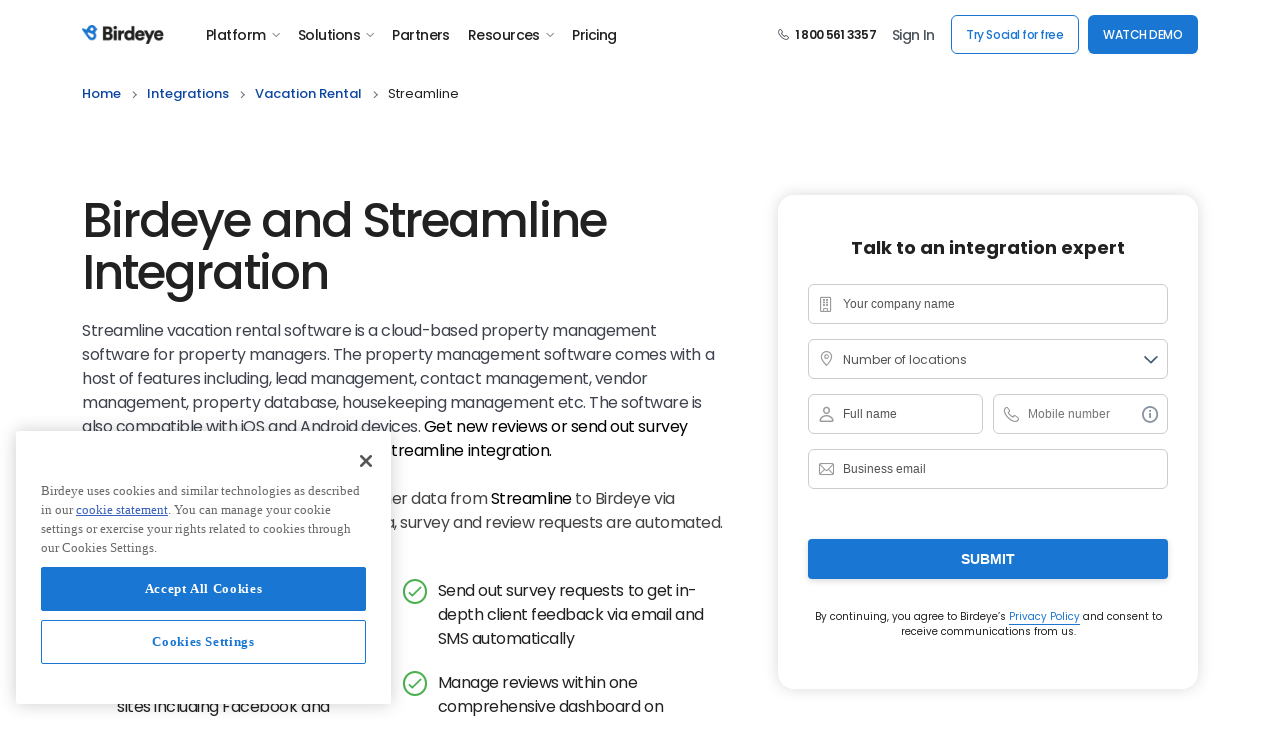

--- FILE ---
content_type: text/html; charset=utf-8
request_url: https://birdeye.com/integration/streamline/
body_size: 48158
content:
  
<!DOCTYPE html>
<html lang="en">
<head>
    <title data-react-helmet="true">Streamline integration with Birdeye | Birdeye</title>
    <meta data-react-helmet="true" charset="utf-8"/><meta data-react-helmet="true" http-equiv="X-UA-Compatible" content="IE=edge,chrome=1"/><meta data-react-helmet="true" name="viewport" content="width=device-width, initial-scale=1, user-scalable=yes"/><meta data-react-helmet="true" property="og:locale" content="en_US"/><meta data-react-helmet="true" property="og:type" content="website"/><meta data-react-helmet="true" property="og:image" content="https://cdn2.birdeye.com/version2/og/birdeye-og-image-v1.png"/><meta data-react-helmet="true" property="og:url" content="https://birdeye.com/integration/streamline/"/><meta data-react-helmet="true" property="og:site_name" content="Birdeye"/><meta data-react-helmet="true" name="format-detection" content="telephone=no"/><meta data-react-helmet="true" property="fb:app_id" content="113069365515461"/><meta data-react-helmet="true" itemprop="name" content="Birdeye" id="sitename"/><meta data-react-helmet="true" http-equiv="x-dns-prefetch-control" content="on"/><meta data-react-helmet="true" name="msapplication-config" content="https://cdn2.birdeye.com/version2/favicons/browserconfig.xml?v=eE5Y5nEK68"/><meta data-react-helmet="true" name="theme-color" content="#ffffff"/><meta data-react-helmet="true" property="og:title" content="Streamline integration with Birdeye | Birdeye"/><meta data-react-helmet="true" property="og:description" content="With Birdeye &amp; Streamline integration, auto-send review requests with Vacation Rental software you&#x27;re using to manage customers."/><meta data-react-helmet="true" name="description" content="With Birdeye &amp; Streamline integration, auto-send review requests with Vacation Rental software you&#x27;re using to manage customers."/><meta data-react-helmet="true" name="twitter:card" content="summary_large_image"/><meta data-react-helmet="true" name="twitter:title" content="Streamline integration with Birdeye | Birdeye"/><meta data-react-helmet="true" name="twitter:description" content="With Birdeye &amp; Streamline integration, auto-send review requests with Vacation Rental software you&#x27;re using to manage customers."/><meta data-react-helmet="true" name="twitter:site" content="Birdeye"/><meta data-react-helmet="true" name="be-tracking-source" content="website"/>
    <style type="text/css">
        /*!
        * Bootstrap Grid v5.1.3 (https://getbootstrap.com/)
        * Copyright 2011-2021 The Bootstrap Authors
        * Copyright 2011-2021 Twitter, Inc.
        * Licensed under MIT (https://github.com/twbs/bootstrap/blob/main/LICENSE)
        */:root{--bs-blue:#0d6efd;--bs-indigo:#6610f2;--bs-purple:#6f42c1;--bs-pink:#d63384;--bs-red:#dc3545;--bs-orange:#fd7e14;--bs-yellow:#ffc107;--bs-green:#198754;--bs-teal:#20c997;--bs-cyan:#0dcaf0;--bs-white:#fff;--bs-gray:#6c757d;--bs-gray-dark:#343a40;--bs-gray-100:#f8f9fa;--bs-gray-200:#e9ecef;--bs-gray-300:#dee2e6;--bs-gray-400:#ced4da;--bs-gray-500:#adb5bd;--bs-gray-600:#6c757d;--bs-gray-700:#495057;--bs-gray-800:#343a40;--bs-gray-900:#212529;--bs-primary:#0d6efd;--bs-secondary:#6c757d;--bs-success:#198754;--bs-info:#0dcaf0;--bs-warning:#ffc107;--bs-danger:#dc3545;--bs-light:#f8f9fa;--bs-dark:#212529;--bs-primary-rgb:13,110,253;--bs-secondary-rgb:108,117,125;--bs-success-rgb:25,135,84;--bs-info-rgb:13,202,240;--bs-warning-rgb:255,193,7;--bs-danger-rgb:220,53,69;--bs-light-rgb:248,249,250;--bs-dark-rgb:33,37,41;--bs-white-rgb:255,255,255;--bs-black-rgb:0,0,0;--bs-body-color-rgb:33,37,41;--bs-body-bg-rgb:255,255,255;--bs-font-sans-serif:system-ui,-apple-system,"Segoe UI",Roboto,"Helvetica Neue",Arial,"Noto Sans","Liberation Sans",sans-serif,"Apple Color Emoji","Segoe UI Emoji","Segoe UI Symbol","Noto Color Emoji";--bs-font-monospace:SFMono-Regular,Menlo,Monaco,Consolas,"Liberation Mono","Courier New",monospace;--bs-gradient:linear-gradient(180deg, rgba(255, 255, 255, 0.15), rgba(255, 255, 255, 0));--bs-body-font-family:var(--bs-font-sans-serif);--bs-body-font-size:1rem;--bs-body-font-weight:400;--bs-body-line-height:1.5;--bs-body-color:#212529;--bs-body-bg:#fff}.container,.container-fluid,.container-lg,.container-md,.container-sm,.container-xl,.container-xxl{width:100%;padding-right:var(--bs-gutter-x,.75rem);padding-left:var(--bs-gutter-x,.75rem);margin-right:auto;margin-left:auto}@media (min-width:576px){.container,.container-sm{max-width:540px}}@media (min-width:768px){.container,.container-md,.container-sm{max-width:720px}}@media (min-width:992px){.container,.container-lg,.container-md,.container-sm{max-width:960px}}@media (min-width:1200px){.container,.container-lg,.container-md,.container-sm,.container-xl{max-width:1140px}}@media (min-width:1400px){.container,.container-lg,.container-md,.container-sm,.container-xl,.container-xxl{max-width:1320px}}.row{--bs-gutter-x:1.5rem;--bs-gutter-y:0;display:flex;flex-wrap:wrap;margin-top:calc(-1 * var(--bs-gutter-y));margin-right:calc(-.5 * var(--bs-gutter-x));margin-left:calc(-.5 * var(--bs-gutter-x))}.row>*{box-sizing:border-box;flex-shrink:0;width:100%;max-width:100%;padding-right:calc(var(--bs-gutter-x) * .5);padding-left:calc(var(--bs-gutter-x) * .5);margin-top:var(--bs-gutter-y)}.col{flex:1 0 0%}.row-cols-auto>*{flex:0 0 auto;width:auto}.row-cols-1>*{flex:0 0 auto;width:100%}.row-cols-2>*{flex:0 0 auto;width:50%}.row-cols-3>*{flex:0 0 auto;width:33.3333333333%}.row-cols-4>*{flex:0 0 auto;width:25%}.row-cols-5>*{flex:0 0 auto;width:20%}.row-cols-6>*{flex:0 0 auto;width:16.6666666667%}.col-auto{flex:0 0 auto;width:auto}.col-1{flex:0 0 auto;width:8.33333333%}.col-2{flex:0 0 auto;width:16.66666667%}.col-3{flex:0 0 auto;width:25%}.col-4{flex:0 0 auto;width:33.33333333%}.col-5{flex:0 0 auto;width:41.66666667%}.col-6{flex:0 0 auto;width:50%}.col-7{flex:0 0 auto;width:58.33333333%}.col-8{flex:0 0 auto;width:66.66666667%}.col-9{flex:0 0 auto;width:75%}.col-10{flex:0 0 auto;width:83.33333333%}.col-11{flex:0 0 auto;width:91.66666667%}.col-12{flex:0 0 auto;width:100%}.offset-1{margin-left:8.33333333%}.offset-2{margin-left:16.66666667%}.offset-3{margin-left:25%}.offset-4{margin-left:33.33333333%}.offset-5{margin-left:41.66666667%}.offset-6{margin-left:50%}.offset-7{margin-left:58.33333333%}.offset-8{margin-left:66.66666667%}.offset-9{margin-left:75%}.offset-10{margin-left:83.33333333%}.offset-11{margin-left:91.66666667%}.g-0,.gx-0{--bs-gutter-x:0}.g-0,.gy-0{--bs-gutter-y:0}.g-1,.gx-1{--bs-gutter-x:0.25rem}.g-1,.gy-1{--bs-gutter-y:0.25rem}.g-2,.gx-2{--bs-gutter-x:0.5rem}.g-2,.gy-2{--bs-gutter-y:0.5rem}.g-3,.gx-3{--bs-gutter-x:1rem}.g-3,.gy-3{--bs-gutter-y:1rem}.g-4,.gx-4{--bs-gutter-x:1.5rem}.g-4,.gy-4{--bs-gutter-y:1.5rem}.g-5,.gx-5{--bs-gutter-x:3rem}.g-5,.gy-5{--bs-gutter-y:3rem}@media (min-width:576px){.col-sm{flex:1 0 0%}.row-cols-sm-auto>*{flex:0 0 auto;width:auto}.row-cols-sm-1>*{flex:0 0 auto;width:100%}.row-cols-sm-2>*{flex:0 0 auto;width:50%}.row-cols-sm-3>*{flex:0 0 auto;width:33.3333333333%}.row-cols-sm-4>*{flex:0 0 auto;width:25%}.row-cols-sm-5>*{flex:0 0 auto;width:20%}.row-cols-sm-6>*{flex:0 0 auto;width:16.6666666667%}.col-sm-auto{flex:0 0 auto;width:auto}.col-sm-1{flex:0 0 auto;width:8.33333333%}.col-sm-2{flex:0 0 auto;width:16.66666667%}.col-sm-3{flex:0 0 auto;width:25%}.col-sm-4{flex:0 0 auto;width:33.33333333%}.col-sm-5{flex:0 0 auto;width:41.66666667%}.col-sm-6{flex:0 0 auto;width:50%}.col-sm-7{flex:0 0 auto;width:58.33333333%}.col-sm-8{flex:0 0 auto;width:66.66666667%}.col-sm-9{flex:0 0 auto;width:75%}.col-sm-10{flex:0 0 auto;width:83.33333333%}.col-sm-11{flex:0 0 auto;width:91.66666667%}.col-sm-12{flex:0 0 auto;width:100%}.offset-sm-0{margin-left:0}.offset-sm-1{margin-left:8.33333333%}.offset-sm-2{margin-left:16.66666667%}.offset-sm-3{margin-left:25%}.offset-sm-4{margin-left:33.33333333%}.offset-sm-5{margin-left:41.66666667%}.offset-sm-6{margin-left:50%}.offset-sm-7{margin-left:58.33333333%}.offset-sm-8{margin-left:66.66666667%}.offset-sm-9{margin-left:75%}.offset-sm-10{margin-left:83.33333333%}.offset-sm-11{margin-left:91.66666667%}.g-sm-0,.gx-sm-0{--bs-gutter-x:0}.g-sm-0,.gy-sm-0{--bs-gutter-y:0}.g-sm-1,.gx-sm-1{--bs-gutter-x:0.25rem}.g-sm-1,.gy-sm-1{--bs-gutter-y:0.25rem}.g-sm-2,.gx-sm-2{--bs-gutter-x:0.5rem}.g-sm-2,.gy-sm-2{--bs-gutter-y:0.5rem}.g-sm-3,.gx-sm-3{--bs-gutter-x:1rem}.g-sm-3,.gy-sm-3{--bs-gutter-y:1rem}.g-sm-4,.gx-sm-4{--bs-gutter-x:1.5rem}.g-sm-4,.gy-sm-4{--bs-gutter-y:1.5rem}.g-sm-5,.gx-sm-5{--bs-gutter-x:3rem}.g-sm-5,.gy-sm-5{--bs-gutter-y:3rem}}@media (min-width:768px){.col-md{flex:1 0 0%}.row-cols-md-auto>*{flex:0 0 auto;width:auto}.row-cols-md-1>*{flex:0 0 auto;width:100%}.row-cols-md-2>*{flex:0 0 auto;width:50%}.row-cols-md-3>*{flex:0 0 auto;width:33.3333333333%}.row-cols-md-4>*{flex:0 0 auto;width:25%}.row-cols-md-5>*{flex:0 0 auto;width:20%}.row-cols-md-6>*{flex:0 0 auto;width:16.6666666667%}.col-md-auto{flex:0 0 auto;width:auto}.col-md-1{flex:0 0 auto;width:8.33333333%}.col-md-2{flex:0 0 auto;width:16.66666667%}.col-md-3{flex:0 0 auto;width:25%}.col-md-4{flex:0 0 auto;width:33.33333333%}.col-md-5{flex:0 0 auto;width:41.66666667%}.col-md-6{flex:0 0 auto;width:50%}.col-md-7{flex:0 0 auto;width:58.33333333%}.col-md-8{flex:0 0 auto;width:66.66666667%}.col-md-9{flex:0 0 auto;width:75%}.col-md-10{flex:0 0 auto;width:83.33333333%}.col-md-11{flex:0 0 auto;width:91.66666667%}.col-md-12{flex:0 0 auto;width:100%}.offset-md-0{margin-left:0}.offset-md-1{margin-left:8.33333333%}.offset-md-2{margin-left:16.66666667%}.offset-md-3{margin-left:25%}.offset-md-4{margin-left:33.33333333%}.offset-md-5{margin-left:41.66666667%}.offset-md-6{margin-left:50%}.offset-md-7{margin-left:58.33333333%}.offset-md-8{margin-left:66.66666667%}.offset-md-9{margin-left:75%}.offset-md-10{margin-left:83.33333333%}.offset-md-11{margin-left:91.66666667%}.g-md-0,.gx-md-0{--bs-gutter-x:0}.g-md-0,.gy-md-0{--bs-gutter-y:0}.g-md-1,.gx-md-1{--bs-gutter-x:0.25rem}.g-md-1,.gy-md-1{--bs-gutter-y:0.25rem}.g-md-2,.gx-md-2{--bs-gutter-x:0.5rem}.g-md-2,.gy-md-2{--bs-gutter-y:0.5rem}.g-md-3,.gx-md-3{--bs-gutter-x:1rem}.g-md-3,.gy-md-3{--bs-gutter-y:1rem}.g-md-4,.gx-md-4{--bs-gutter-x:1.5rem}.g-md-4,.gy-md-4{--bs-gutter-y:1.5rem}.g-md-5,.gx-md-5{--bs-gutter-x:3rem}.g-md-5,.gy-md-5{--bs-gutter-y:3rem}}@media (min-width:992px){.col-lg{flex:1 0 0%}.row-cols-lg-auto>*{flex:0 0 auto;width:auto}.row-cols-lg-1>*{flex:0 0 auto;width:100%}.row-cols-lg-2>*{flex:0 0 auto;width:50%}.row-cols-lg-3>*{flex:0 0 auto;width:33.3333333333%}.row-cols-lg-4>*{flex:0 0 auto;width:25%}.row-cols-lg-5>*{flex:0 0 auto;width:20%}.row-cols-lg-6>*{flex:0 0 auto;width:16.6666666667%}.col-lg-auto{flex:0 0 auto;width:auto}.col-lg-1{flex:0 0 auto;width:8.33333333%}.col-lg-2{flex:0 0 auto;width:16.66666667%}.col-lg-3{flex:0 0 auto;width:25%}.col-lg-4{flex:0 0 auto;width:33.33333333%}.col-lg-5{flex:0 0 auto;width:41.66666667%}.col-lg-6{flex:0 0 auto;width:50%}.col-lg-7{flex:0 0 auto;width:58.33333333%}.col-lg-8{flex:0 0 auto;width:66.66666667%}.col-lg-9{flex:0 0 auto;width:75%}.col-lg-10{flex:0 0 auto;width:83.33333333%}.col-lg-11{flex:0 0 auto;width:91.66666667%}.col-lg-12{flex:0 0 auto;width:100%}.offset-lg-0{margin-left:0}.offset-lg-1{margin-left:8.33333333%}.offset-lg-2{margin-left:16.66666667%}.offset-lg-3{margin-left:25%}.offset-lg-4{margin-left:33.33333333%}.offset-lg-5{margin-left:41.66666667%}.offset-lg-6{margin-left:50%}.offset-lg-7{margin-left:58.33333333%}.offset-lg-8{margin-left:66.66666667%}.offset-lg-9{margin-left:75%}.offset-lg-10{margin-left:83.33333333%}.offset-lg-11{margin-left:91.66666667%}.g-lg-0,.gx-lg-0{--bs-gutter-x:0}.g-lg-0,.gy-lg-0{--bs-gutter-y:0}.g-lg-1,.gx-lg-1{--bs-gutter-x:0.25rem}.g-lg-1,.gy-lg-1{--bs-gutter-y:0.25rem}.g-lg-2,.gx-lg-2{--bs-gutter-x:0.5rem}.g-lg-2,.gy-lg-2{--bs-gutter-y:0.5rem}.g-lg-3,.gx-lg-3{--bs-gutter-x:1rem}.g-lg-3,.gy-lg-3{--bs-gutter-y:1rem}.g-lg-4,.gx-lg-4{--bs-gutter-x:1.5rem}.g-lg-4,.gy-lg-4{--bs-gutter-y:1.5rem}.g-lg-5,.gx-lg-5{--bs-gutter-x:3rem}.g-lg-5,.gy-lg-5{--bs-gutter-y:3rem}}@media (min-width:1200px){.col-xl{flex:1 0 0%}.row-cols-xl-auto>*{flex:0 0 auto;width:auto}.row-cols-xl-1>*{flex:0 0 auto;width:100%}.row-cols-xl-2>*{flex:0 0 auto;width:50%}.row-cols-xl-3>*{flex:0 0 auto;width:33.3333333333%}.row-cols-xl-4>*{flex:0 0 auto;width:25%}.row-cols-xl-5>*{flex:0 0 auto;width:20%}.row-cols-xl-6>*{flex:0 0 auto;width:16.6666666667%}.col-xl-auto{flex:0 0 auto;width:auto}.col-xl-1{flex:0 0 auto;width:8.33333333%}.col-xl-2{flex:0 0 auto;width:16.66666667%}.col-xl-3{flex:0 0 auto;width:25%}.col-xl-4{flex:0 0 auto;width:33.33333333%}.col-xl-5{flex:0 0 auto;width:41.66666667%}.col-xl-6{flex:0 0 auto;width:50%}.col-xl-7{flex:0 0 auto;width:58.33333333%}.col-xl-8{flex:0 0 auto;width:66.66666667%}.col-xl-9{flex:0 0 auto;width:75%}.col-xl-10{flex:0 0 auto;width:83.33333333%}.col-xl-11{flex:0 0 auto;width:91.66666667%}.col-xl-12{flex:0 0 auto;width:100%}.offset-xl-0{margin-left:0}.offset-xl-1{margin-left:8.33333333%}.offset-xl-2{margin-left:16.66666667%}.offset-xl-3{margin-left:25%}.offset-xl-4{margin-left:33.33333333%}.offset-xl-5{margin-left:41.66666667%}.offset-xl-6{margin-left:50%}.offset-xl-7{margin-left:58.33333333%}.offset-xl-8{margin-left:66.66666667%}.offset-xl-9{margin-left:75%}.offset-xl-10{margin-left:83.33333333%}.offset-xl-11{margin-left:91.66666667%}.g-xl-0,.gx-xl-0{--bs-gutter-x:0}.g-xl-0,.gy-xl-0{--bs-gutter-y:0}.g-xl-1,.gx-xl-1{--bs-gutter-x:0.25rem}.g-xl-1,.gy-xl-1{--bs-gutter-y:0.25rem}.g-xl-2,.gx-xl-2{--bs-gutter-x:0.5rem}.g-xl-2,.gy-xl-2{--bs-gutter-y:0.5rem}.g-xl-3,.gx-xl-3{--bs-gutter-x:1rem}.g-xl-3,.gy-xl-3{--bs-gutter-y:1rem}.g-xl-4,.gx-xl-4{--bs-gutter-x:1.5rem}.g-xl-4,.gy-xl-4{--bs-gutter-y:1.5rem}.g-xl-5,.gx-xl-5{--bs-gutter-x:3rem}.g-xl-5,.gy-xl-5{--bs-gutter-y:3rem}}@media (min-width:1400px){.col-xxl{flex:1 0 0%}.row-cols-xxl-auto>*{flex:0 0 auto;width:auto}.row-cols-xxl-1>*{flex:0 0 auto;width:100%}.row-cols-xxl-2>*{flex:0 0 auto;width:50%}.row-cols-xxl-3>*{flex:0 0 auto;width:33.3333333333%}.row-cols-xxl-4>*{flex:0 0 auto;width:25%}.row-cols-xxl-5>*{flex:0 0 auto;width:20%}.row-cols-xxl-6>*{flex:0 0 auto;width:16.6666666667%}.col-xxl-auto{flex:0 0 auto;width:auto}.col-xxl-1{flex:0 0 auto;width:8.33333333%}.col-xxl-2{flex:0 0 auto;width:16.66666667%}.col-xxl-3{flex:0 0 auto;width:25%}.col-xxl-4{flex:0 0 auto;width:33.33333333%}.col-xxl-5{flex:0 0 auto;width:41.66666667%}.col-xxl-6{flex:0 0 auto;width:50%}.col-xxl-7{flex:0 0 auto;width:58.33333333%}.col-xxl-8{flex:0 0 auto;width:66.66666667%}.col-xxl-9{flex:0 0 auto;width:75%}.col-xxl-10{flex:0 0 auto;width:83.33333333%}.col-xxl-11{flex:0 0 auto;width:91.66666667%}.col-xxl-12{flex:0 0 auto;width:100%}.offset-xxl-0{margin-left:0}.offset-xxl-1{margin-left:8.33333333%}.offset-xxl-2{margin-left:16.66666667%}.offset-xxl-3{margin-left:25%}.offset-xxl-4{margin-left:33.33333333%}.offset-xxl-5{margin-left:41.66666667%}.offset-xxl-6{margin-left:50%}.offset-xxl-7{margin-left:58.33333333%}.offset-xxl-8{margin-left:66.66666667%}.offset-xxl-9{margin-left:75%}.offset-xxl-10{margin-left:83.33333333%}.offset-xxl-11{margin-left:91.66666667%}.g-xxl-0,.gx-xxl-0{--bs-gutter-x:0}.g-xxl-0,.gy-xxl-0{--bs-gutter-y:0}.g-xxl-1,.gx-xxl-1{--bs-gutter-x:0.25rem}.g-xxl-1,.gy-xxl-1{--bs-gutter-y:0.25rem}.g-xxl-2,.gx-xxl-2{--bs-gutter-x:0.5rem}.g-xxl-2,.gy-xxl-2{--bs-gutter-y:0.5rem}.g-xxl-3,.gx-xxl-3{--bs-gutter-x:1rem}.g-xxl-3,.gy-xxl-3{--bs-gutter-y:1rem}.g-xxl-4,.gx-xxl-4{--bs-gutter-x:1.5rem}.g-xxl-4,.gy-xxl-4{--bs-gutter-y:1.5rem}.g-xxl-5,.gx-xxl-5{--bs-gutter-x:3rem}.g-xxl-5,.gy-xxl-5{--bs-gutter-y:3rem}}.d-inline{display:inline!important}.d-inline-block{display:inline-block!important}.d-block{display:block!important}.d-grid{display:grid!important}.d-table{display:table!important}.d-table-row{display:table-row!important}.d-table-cell{display:table-cell!important}.d-flex{display:flex!important}.d-inline-flex{display:inline-flex!important}.d-none{display:none!important}.flex-fill{flex:1 1 auto!important}.flex-row{flex-direction:row!important}.flex-column{flex-direction:column!important}.flex-row-reverse{flex-direction:row-reverse!important}.flex-column-reverse{flex-direction:column-reverse!important}.flex-grow-0{flex-grow:0!important}.flex-grow-1{flex-grow:1!important}.flex-shrink-0{flex-shrink:0!important}.flex-shrink-1{flex-shrink:1!important}.flex-wrap{flex-wrap:wrap!important}.flex-nowrap{flex-wrap:nowrap!important}.flex-wrap-reverse{flex-wrap:wrap-reverse!important}.justify-content-start{justify-content:flex-start!important}.justify-content-end{justify-content:flex-end!important}.justify-content-center{justify-content:center!important}.justify-content-between{justify-content:space-between!important}.justify-content-around{justify-content:space-around!important}.justify-content-evenly{justify-content:space-evenly!important}.align-items-start{align-items:flex-start!important}.align-items-end{align-items:flex-end!important}.align-items-center{align-items:center!important}.align-items-baseline{align-items:baseline!important}.align-items-stretch{align-items:stretch!important}.align-content-start{align-content:flex-start!important}.align-content-end{align-content:flex-end!important}.align-content-center{align-content:center!important}.align-content-between{align-content:space-between!important}.align-content-around{align-content:space-around!important}.align-content-stretch{align-content:stretch!important}.align-self-auto{align-self:auto!important}.align-self-start{align-self:flex-start!important}.align-self-end{align-self:flex-end!important}.align-self-center{align-self:center!important}.align-self-baseline{align-self:baseline!important}.align-self-stretch{align-self:stretch!important}.order-first{order:-1!important}.order-0{order:0!important}.order-1{order:1!important}.order-2{order:2!important}.order-3{order:3!important}.order-4{order:4!important}.order-5{order:5!important}.order-last{order:6!important}.m-0{margin:0!important}.m-1{margin:.25rem!important}.m-2{margin:.5rem!important}.m-3{margin:1rem!important}.m-4{margin:1.5rem!important}.m-5{margin:3rem!important}.m-auto{margin:auto!important}.mx-0{margin-right:0!important;margin-left:0!important}.mx-1{margin-right:.25rem!important;margin-left:.25rem!important}.mx-2{margin-right:.5rem!important;margin-left:.5rem!important}.mx-3{margin-right:1rem!important;margin-left:1rem!important}.mx-4{margin-right:1.5rem!important;margin-left:1.5rem!important}.mx-5{margin-right:3rem!important;margin-left:3rem!important}.mx-auto{margin-right:auto!important;margin-left:auto!important}.my-0{margin-top:0!important;margin-bottom:0!important}.my-1{margin-top:.25rem!important;margin-bottom:.25rem!important}.my-2{margin-top:.5rem!important;margin-bottom:.5rem!important}.my-3{margin-top:1rem!important;margin-bottom:1rem!important}.my-4{margin-top:1.5rem!important;margin-bottom:1.5rem!important}.my-5{margin-top:3rem!important;margin-bottom:3rem!important}.my-auto{margin-top:auto!important;margin-bottom:auto!important}.mt-0{margin-top:0!important}.mt-1{margin-top:.25rem!important}.mt-2{margin-top:.5rem!important}.mt-3{margin-top:1rem!important}.mt-4{margin-top:1.5rem!important}.mt-5{margin-top:3rem!important}.mt-auto{margin-top:auto!important}.me-0{margin-right:0!important}.me-1{margin-right:.25rem!important}.me-2{margin-right:.5rem!important}.me-3{margin-right:1rem!important}.me-4{margin-right:1.5rem!important}.me-5{margin-right:3rem!important}.me-auto{margin-right:auto!important}.mb-0{margin-bottom:0!important}.mb-1{margin-bottom:.25rem!important}.mb-2{margin-bottom:.5rem!important}.mb-3{margin-bottom:1rem!important}.mb-4{margin-bottom:1.5rem!important}.mb-5{margin-bottom:3rem!important}.mb-auto{margin-bottom:auto!important}.ms-0{margin-left:0!important}.ms-1{margin-left:.25rem!important}.ms-2{margin-left:.5rem!important}.ms-3{margin-left:1rem!important}.ms-4{margin-left:1.5rem!important}.ms-5{margin-left:3rem!important}.ms-auto{margin-left:auto!important}.p-0{padding:0!important}.p-1{padding:.25rem!important}.p-2{padding:.5rem!important}.p-3{padding:1rem!important}.p-4{padding:1.5rem!important}.p-5{padding:3rem!important}.px-0{padding-right:0!important;padding-left:0!important}.px-1{padding-right:.25rem!important;padding-left:.25rem!important}.px-2{padding-right:.5rem!important;padding-left:.5rem!important}.px-3{padding-right:1rem!important;padding-left:1rem!important}.px-4{padding-right:1.5rem!important;padding-left:1.5rem!important}.px-5{padding-right:3rem!important;padding-left:3rem!important}.py-0{padding-top:0!important;padding-bottom:0!important}.py-1{padding-top:.25rem!important;padding-bottom:.25rem!important}.py-2{padding-top:.5rem!important;padding-bottom:.5rem!important}.py-3{padding-top:1rem!important;padding-bottom:1rem!important}.py-4{padding-top:1.5rem!important;padding-bottom:1.5rem!important}.py-5{padding-top:3rem!important;padding-bottom:3rem!important}.pt-0{padding-top:0!important}.pt-1{padding-top:.25rem!important}.pt-2{padding-top:.5rem!important}.pt-3{padding-top:1rem!important}.pt-4{padding-top:1.5rem!important}.pt-5{padding-top:3rem!important}.pe-0{padding-right:0!important}.pe-1{padding-right:.25rem!important}.pe-2{padding-right:.5rem!important}.pe-3{padding-right:1rem!important}.pe-4{padding-right:1.5rem!important}.pe-5{padding-right:3rem!important}.pb-0{padding-bottom:0!important}.pb-1{padding-bottom:.25rem!important}.pb-2{padding-bottom:.5rem!important}.pb-3{padding-bottom:1rem!important}.pb-4{padding-bottom:1.5rem!important}.pb-5{padding-bottom:3rem!important}.ps-0{padding-left:0!important}.ps-1{padding-left:.25rem!important}.ps-2{padding-left:.5rem!important}.ps-3{padding-left:1rem!important}.ps-4{padding-left:1.5rem!important}.ps-5{padding-left:3rem!important}@media (min-width:576px){.d-sm-inline{display:inline!important}.d-sm-inline-block{display:inline-block!important}.d-sm-block{display:block!important}.d-sm-grid{display:grid!important}.d-sm-table{display:table!important}.d-sm-table-row{display:table-row!important}.d-sm-table-cell{display:table-cell!important}.d-sm-flex{display:flex!important}.d-sm-inline-flex{display:inline-flex!important}.d-sm-none{display:none!important}.flex-sm-fill{flex:1 1 auto!important}.flex-sm-row{flex-direction:row!important}.flex-sm-column{flex-direction:column!important}.flex-sm-row-reverse{flex-direction:row-reverse!important}.flex-sm-column-reverse{flex-direction:column-reverse!important}.flex-sm-grow-0{flex-grow:0!important}.flex-sm-grow-1{flex-grow:1!important}.flex-sm-shrink-0{flex-shrink:0!important}.flex-sm-shrink-1{flex-shrink:1!important}.flex-sm-wrap{flex-wrap:wrap!important}.flex-sm-nowrap{flex-wrap:nowrap!important}.flex-sm-wrap-reverse{flex-wrap:wrap-reverse!important}.justify-content-sm-start{justify-content:flex-start!important}.justify-content-sm-end{justify-content:flex-end!important}.justify-content-sm-center{justify-content:center!important}.justify-content-sm-between{justify-content:space-between!important}.justify-content-sm-around{justify-content:space-around!important}.justify-content-sm-evenly{justify-content:space-evenly!important}.align-items-sm-start{align-items:flex-start!important}.align-items-sm-end{align-items:flex-end!important}.align-items-sm-center{align-items:center!important}.align-items-sm-baseline{align-items:baseline!important}.align-items-sm-stretch{align-items:stretch!important}.align-content-sm-start{align-content:flex-start!important}.align-content-sm-end{align-content:flex-end!important}.align-content-sm-center{align-content:center!important}.align-content-sm-between{align-content:space-between!important}.align-content-sm-around{align-content:space-around!important}.align-content-sm-stretch{align-content:stretch!important}.align-self-sm-auto{align-self:auto!important}.align-self-sm-start{align-self:flex-start!important}.align-self-sm-end{align-self:flex-end!important}.align-self-sm-center{align-self:center!important}.align-self-sm-baseline{align-self:baseline!important}.align-self-sm-stretch{align-self:stretch!important}.order-sm-first{order:-1!important}.order-sm-0{order:0!important}.order-sm-1{order:1!important}.order-sm-2{order:2!important}.order-sm-3{order:3!important}.order-sm-4{order:4!important}.order-sm-5{order:5!important}.order-sm-last{order:6!important}.m-sm-0{margin:0!important}.m-sm-1{margin:.25rem!important}.m-sm-2{margin:.5rem!important}.m-sm-3{margin:1rem!important}.m-sm-4{margin:1.5rem!important}.m-sm-5{margin:3rem!important}.m-sm-auto{margin:auto!important}.mx-sm-0{margin-right:0!important;margin-left:0!important}.mx-sm-1{margin-right:.25rem!important;margin-left:.25rem!important}.mx-sm-2{margin-right:.5rem!important;margin-left:.5rem!important}.mx-sm-3{margin-right:1rem!important;margin-left:1rem!important}.mx-sm-4{margin-right:1.5rem!important;margin-left:1.5rem!important}.mx-sm-5{margin-right:3rem!important;margin-left:3rem!important}.mx-sm-auto{margin-right:auto!important;margin-left:auto!important}.my-sm-0{margin-top:0!important;margin-bottom:0!important}.my-sm-1{margin-top:.25rem!important;margin-bottom:.25rem!important}.my-sm-2{margin-top:.5rem!important;margin-bottom:.5rem!important}.my-sm-3{margin-top:1rem!important;margin-bottom:1rem!important}.my-sm-4{margin-top:1.5rem!important;margin-bottom:1.5rem!important}.my-sm-5{margin-top:3rem!important;margin-bottom:3rem!important}.my-sm-auto{margin-top:auto!important;margin-bottom:auto!important}.mt-sm-0{margin-top:0!important}.mt-sm-1{margin-top:.25rem!important}.mt-sm-2{margin-top:.5rem!important}.mt-sm-3{margin-top:1rem!important}.mt-sm-4{margin-top:1.5rem!important}.mt-sm-5{margin-top:3rem!important}.mt-sm-auto{margin-top:auto!important}.me-sm-0{margin-right:0!important}.me-sm-1{margin-right:.25rem!important}.me-sm-2{margin-right:.5rem!important}.me-sm-3{margin-right:1rem!important}.me-sm-4{margin-right:1.5rem!important}.me-sm-5{margin-right:3rem!important}.me-sm-auto{margin-right:auto!important}.mb-sm-0{margin-bottom:0!important}.mb-sm-1{margin-bottom:.25rem!important}.mb-sm-2{margin-bottom:.5rem!important}.mb-sm-3{margin-bottom:1rem!important}.mb-sm-4{margin-bottom:1.5rem!important}.mb-sm-5{margin-bottom:3rem!important}.mb-sm-auto{margin-bottom:auto!important}.ms-sm-0{margin-left:0!important}.ms-sm-1{margin-left:.25rem!important}.ms-sm-2{margin-left:.5rem!important}.ms-sm-3{margin-left:1rem!important}.ms-sm-4{margin-left:1.5rem!important}.ms-sm-5{margin-left:3rem!important}.ms-sm-auto{margin-left:auto!important}.p-sm-0{padding:0!important}.p-sm-1{padding:.25rem!important}.p-sm-2{padding:.5rem!important}.p-sm-3{padding:1rem!important}.p-sm-4{padding:1.5rem!important}.p-sm-5{padding:3rem!important}.px-sm-0{padding-right:0!important;padding-left:0!important}.px-sm-1{padding-right:.25rem!important;padding-left:.25rem!important}.px-sm-2{padding-right:.5rem!important;padding-left:.5rem!important}.px-sm-3{padding-right:1rem!important;padding-left:1rem!important}.px-sm-4{padding-right:1.5rem!important;padding-left:1.5rem!important}.px-sm-5{padding-right:3rem!important;padding-left:3rem!important}.py-sm-0{padding-top:0!important;padding-bottom:0!important}.py-sm-1{padding-top:.25rem!important;padding-bottom:.25rem!important}.py-sm-2{padding-top:.5rem!important;padding-bottom:.5rem!important}.py-sm-3{padding-top:1rem!important;padding-bottom:1rem!important}.py-sm-4{padding-top:1.5rem!important;padding-bottom:1.5rem!important}.py-sm-5{padding-top:3rem!important;padding-bottom:3rem!important}.pt-sm-0{padding-top:0!important}.pt-sm-1{padding-top:.25rem!important}.pt-sm-2{padding-top:.5rem!important}.pt-sm-3{padding-top:1rem!important}.pt-sm-4{padding-top:1.5rem!important}.pt-sm-5{padding-top:3rem!important}.pe-sm-0{padding-right:0!important}.pe-sm-1{padding-right:.25rem!important}.pe-sm-2{padding-right:.5rem!important}.pe-sm-3{padding-right:1rem!important}.pe-sm-4{padding-right:1.5rem!important}.pe-sm-5{padding-right:3rem!important}.pb-sm-0{padding-bottom:0!important}.pb-sm-1{padding-bottom:.25rem!important}.pb-sm-2{padding-bottom:.5rem!important}.pb-sm-3{padding-bottom:1rem!important}.pb-sm-4{padding-bottom:1.5rem!important}.pb-sm-5{padding-bottom:3rem!important}.ps-sm-0{padding-left:0!important}.ps-sm-1{padding-left:.25rem!important}.ps-sm-2{padding-left:.5rem!important}.ps-sm-3{padding-left:1rem!important}.ps-sm-4{padding-left:1.5rem!important}.ps-sm-5{padding-left:3rem!important}}@media (min-width:768px){.d-md-inline{display:inline!important}.d-md-inline-block{display:inline-block!important}.d-md-block{display:block!important}.d-md-grid{display:grid!important}.d-md-table{display:table!important}.d-md-table-row{display:table-row!important}.d-md-table-cell{display:table-cell!important}.d-md-flex{display:flex!important}.d-md-inline-flex{display:inline-flex!important}.d-md-none{display:none!important}.flex-md-fill{flex:1 1 auto!important}.flex-md-row{flex-direction:row!important}.flex-md-column{flex-direction:column!important}.flex-md-row-reverse{flex-direction:row-reverse!important}.flex-md-column-reverse{flex-direction:column-reverse!important}.flex-md-grow-0{flex-grow:0!important}.flex-md-grow-1{flex-grow:1!important}.flex-md-shrink-0{flex-shrink:0!important}.flex-md-shrink-1{flex-shrink:1!important}.flex-md-wrap{flex-wrap:wrap!important}.flex-md-nowrap{flex-wrap:nowrap!important}.flex-md-wrap-reverse{flex-wrap:wrap-reverse!important}.justify-content-md-start{justify-content:flex-start!important}.justify-content-md-end{justify-content:flex-end!important}.justify-content-md-center{justify-content:center!important}.justify-content-md-between{justify-content:space-between!important}.justify-content-md-around{justify-content:space-around!important}.justify-content-md-evenly{justify-content:space-evenly!important}.align-items-md-start{align-items:flex-start!important}.align-items-md-end{align-items:flex-end!important}.align-items-md-center{align-items:center!important}.align-items-md-baseline{align-items:baseline!important}.align-items-md-stretch{align-items:stretch!important}.align-content-md-start{align-content:flex-start!important}.align-content-md-end{align-content:flex-end!important}.align-content-md-center{align-content:center!important}.align-content-md-between{align-content:space-between!important}.align-content-md-around{align-content:space-around!important}.align-content-md-stretch{align-content:stretch!important}.align-self-md-auto{align-self:auto!important}.align-self-md-start{align-self:flex-start!important}.align-self-md-end{align-self:flex-end!important}.align-self-md-center{align-self:center!important}.align-self-md-baseline{align-self:baseline!important}.align-self-md-stretch{align-self:stretch!important}.order-md-first{order:-1!important}.order-md-0{order:0!important}.order-md-1{order:1!important}.order-md-2{order:2!important}.order-md-3{order:3!important}.order-md-4{order:4!important}.order-md-5{order:5!important}.order-md-last{order:6!important}.m-md-0{margin:0!important}.m-md-1{margin:.25rem!important}.m-md-2{margin:.5rem!important}.m-md-3{margin:1rem!important}.m-md-4{margin:1.5rem!important}.m-md-5{margin:3rem!important}.m-md-auto{margin:auto!important}.mx-md-0{margin-right:0!important;margin-left:0!important}.mx-md-1{margin-right:.25rem!important;margin-left:.25rem!important}.mx-md-2{margin-right:.5rem!important;margin-left:.5rem!important}.mx-md-3{margin-right:1rem!important;margin-left:1rem!important}.mx-md-4{margin-right:1.5rem!important;margin-left:1.5rem!important}.mx-md-5{margin-right:3rem!important;margin-left:3rem!important}.mx-md-auto{margin-right:auto!important;margin-left:auto!important}.my-md-0{margin-top:0!important;margin-bottom:0!important}.my-md-1{margin-top:.25rem!important;margin-bottom:.25rem!important}.my-md-2{margin-top:.5rem!important;margin-bottom:.5rem!important}.my-md-3{margin-top:1rem!important;margin-bottom:1rem!important}.my-md-4{margin-top:1.5rem!important;margin-bottom:1.5rem!important}.my-md-5{margin-top:3rem!important;margin-bottom:3rem!important}.my-md-auto{margin-top:auto!important;margin-bottom:auto!important}.mt-md-0{margin-top:0!important}.mt-md-1{margin-top:.25rem!important}.mt-md-2{margin-top:.5rem!important}.mt-md-3{margin-top:1rem!important}.mt-md-4{margin-top:1.5rem!important}.mt-md-5{margin-top:3rem!important}.mt-md-auto{margin-top:auto!important}.me-md-0{margin-right:0!important}.me-md-1{margin-right:.25rem!important}.me-md-2{margin-right:.5rem!important}.me-md-3{margin-right:1rem!important}.me-md-4{margin-right:1.5rem!important}.me-md-5{margin-right:3rem!important}.me-md-auto{margin-right:auto!important}.mb-md-0{margin-bottom:0!important}.mb-md-1{margin-bottom:.25rem!important}.mb-md-2{margin-bottom:.5rem!important}.mb-md-3{margin-bottom:1rem!important}.mb-md-4{margin-bottom:1.5rem!important}.mb-md-5{margin-bottom:3rem!important}.mb-md-auto{margin-bottom:auto!important}.ms-md-0{margin-left:0!important}.ms-md-1{margin-left:.25rem!important}.ms-md-2{margin-left:.5rem!important}.ms-md-3{margin-left:1rem!important}.ms-md-4{margin-left:1.5rem!important}.ms-md-5{margin-left:3rem!important}.ms-md-auto{margin-left:auto!important}.p-md-0{padding:0!important}.p-md-1{padding:.25rem!important}.p-md-2{padding:.5rem!important}.p-md-3{padding:1rem!important}.p-md-4{padding:1.5rem!important}.p-md-5{padding:3rem!important}.px-md-0{padding-right:0!important;padding-left:0!important}.px-md-1{padding-right:.25rem!important;padding-left:.25rem!important}.px-md-2{padding-right:.5rem!important;padding-left:.5rem!important}.px-md-3{padding-right:1rem!important;padding-left:1rem!important}.px-md-4{padding-right:1.5rem!important;padding-left:1.5rem!important}.px-md-5{padding-right:3rem!important;padding-left:3rem!important}.py-md-0{padding-top:0!important;padding-bottom:0!important}.py-md-1{padding-top:.25rem!important;padding-bottom:.25rem!important}.py-md-2{padding-top:.5rem!important;padding-bottom:.5rem!important}.py-md-3{padding-top:1rem!important;padding-bottom:1rem!important}.py-md-4{padding-top:1.5rem!important;padding-bottom:1.5rem!important}.py-md-5{padding-top:3rem!important;padding-bottom:3rem!important}.pt-md-0{padding-top:0!important}.pt-md-1{padding-top:.25rem!important}.pt-md-2{padding-top:.5rem!important}.pt-md-3{padding-top:1rem!important}.pt-md-4{padding-top:1.5rem!important}.pt-md-5{padding-top:3rem!important}.pe-md-0{padding-right:0!important}.pe-md-1{padding-right:.25rem!important}.pe-md-2{padding-right:.5rem!important}.pe-md-3{padding-right:1rem!important}.pe-md-4{padding-right:1.5rem!important}.pe-md-5{padding-right:3rem!important}.pb-md-0{padding-bottom:0!important}.pb-md-1{padding-bottom:.25rem!important}.pb-md-2{padding-bottom:.5rem!important}.pb-md-3{padding-bottom:1rem!important}.pb-md-4{padding-bottom:1.5rem!important}.pb-md-5{padding-bottom:3rem!important}.ps-md-0{padding-left:0!important}.ps-md-1{padding-left:.25rem!important}.ps-md-2{padding-left:.5rem!important}.ps-md-3{padding-left:1rem!important}.ps-md-4{padding-left:1.5rem!important}.ps-md-5{padding-left:3rem!important}}@media (min-width:992px){.d-lg-inline{display:inline!important}.d-lg-inline-block{display:inline-block!important}.d-lg-block{display:block!important}.d-lg-grid{display:grid!important}.d-lg-table{display:table!important}.d-lg-table-row{display:table-row!important}.d-lg-table-cell{display:table-cell!important}.d-lg-flex{display:flex!important}.d-lg-inline-flex{display:inline-flex!important}.d-lg-none{display:none!important}.flex-lg-fill{flex:1 1 auto!important}.flex-lg-row{flex-direction:row!important}.flex-lg-column{flex-direction:column!important}.flex-lg-row-reverse{flex-direction:row-reverse!important}.flex-lg-column-reverse{flex-direction:column-reverse!important}.flex-lg-grow-0{flex-grow:0!important}.flex-lg-grow-1{flex-grow:1!important}.flex-lg-shrink-0{flex-shrink:0!important}.flex-lg-shrink-1{flex-shrink:1!important}.flex-lg-wrap{flex-wrap:wrap!important}.flex-lg-nowrap{flex-wrap:nowrap!important}.flex-lg-wrap-reverse{flex-wrap:wrap-reverse!important}.justify-content-lg-start{justify-content:flex-start!important}.justify-content-lg-end{justify-content:flex-end!important}.justify-content-lg-center{justify-content:center!important}.justify-content-lg-between{justify-content:space-between!important}.justify-content-lg-around{justify-content:space-around!important}.justify-content-lg-evenly{justify-content:space-evenly!important}.align-items-lg-start{align-items:flex-start!important}.align-items-lg-end{align-items:flex-end!important}.align-items-lg-center{align-items:center!important}.align-items-lg-baseline{align-items:baseline!important}.align-items-lg-stretch{align-items:stretch!important}.align-content-lg-start{align-content:flex-start!important}.align-content-lg-end{align-content:flex-end!important}.align-content-lg-center{align-content:center!important}.align-content-lg-between{align-content:space-between!important}.align-content-lg-around{align-content:space-around!important}.align-content-lg-stretch{align-content:stretch!important}.align-self-lg-auto{align-self:auto!important}.align-self-lg-start{align-self:flex-start!important}.align-self-lg-end{align-self:flex-end!important}.align-self-lg-center{align-self:center!important}.align-self-lg-baseline{align-self:baseline!important}.align-self-lg-stretch{align-self:stretch!important}.order-lg-first{order:-1!important}.order-lg-0{order:0!important}.order-lg-1{order:1!important}.order-lg-2{order:2!important}.order-lg-3{order:3!important}.order-lg-4{order:4!important}.order-lg-5{order:5!important}.order-lg-last{order:6!important}.m-lg-0{margin:0!important}.m-lg-1{margin:.25rem!important}.m-lg-2{margin:.5rem!important}.m-lg-3{margin:1rem!important}.m-lg-4{margin:1.5rem!important}.m-lg-5{margin:3rem!important}.m-lg-auto{margin:auto!important}.mx-lg-0{margin-right:0!important;margin-left:0!important}.mx-lg-1{margin-right:.25rem!important;margin-left:.25rem!important}.mx-lg-2{margin-right:.5rem!important;margin-left:.5rem!important}.mx-lg-3{margin-right:1rem!important;margin-left:1rem!important}.mx-lg-4{margin-right:1.5rem!important;margin-left:1.5rem!important}.mx-lg-5{margin-right:3rem!important;margin-left:3rem!important}.mx-lg-auto{margin-right:auto!important;margin-left:auto!important}.my-lg-0{margin-top:0!important;margin-bottom:0!important}.my-lg-1{margin-top:.25rem!important;margin-bottom:.25rem!important}.my-lg-2{margin-top:.5rem!important;margin-bottom:.5rem!important}.my-lg-3{margin-top:1rem!important;margin-bottom:1rem!important}.my-lg-4{margin-top:1.5rem!important;margin-bottom:1.5rem!important}.my-lg-5{margin-top:3rem!important;margin-bottom:3rem!important}.my-lg-auto{margin-top:auto!important;margin-bottom:auto!important}.mt-lg-0{margin-top:0!important}.mt-lg-1{margin-top:.25rem!important}.mt-lg-2{margin-top:.5rem!important}.mt-lg-3{margin-top:1rem!important}.mt-lg-4{margin-top:1.5rem!important}.mt-lg-5{margin-top:3rem!important}.mt-lg-auto{margin-top:auto!important}.me-lg-0{margin-right:0!important}.me-lg-1{margin-right:.25rem!important}.me-lg-2{margin-right:.5rem!important}.me-lg-3{margin-right:1rem!important}.me-lg-4{margin-right:1.5rem!important}.me-lg-5{margin-right:3rem!important}.me-lg-auto{margin-right:auto!important}.mb-lg-0{margin-bottom:0!important}.mb-lg-1{margin-bottom:.25rem!important}.mb-lg-2{margin-bottom:.5rem!important}.mb-lg-3{margin-bottom:1rem!important}.mb-lg-4{margin-bottom:1.5rem!important}.mb-lg-5{margin-bottom:3rem!important}.mb-lg-auto{margin-bottom:auto!important}.ms-lg-0{margin-left:0!important}.ms-lg-1{margin-left:.25rem!important}.ms-lg-2{margin-left:.5rem!important}.ms-lg-3{margin-left:1rem!important}.ms-lg-4{margin-left:1.5rem!important}.ms-lg-5{margin-left:3rem!important}.ms-lg-auto{margin-left:auto!important}.p-lg-0{padding:0!important}.p-lg-1{padding:.25rem!important}.p-lg-2{padding:.5rem!important}.p-lg-3{padding:1rem!important}.p-lg-4{padding:1.5rem!important}.p-lg-5{padding:3rem!important}.px-lg-0{padding-right:0!important;padding-left:0!important}.px-lg-1{padding-right:.25rem!important;padding-left:.25rem!important}.px-lg-2{padding-right:.5rem!important;padding-left:.5rem!important}.px-lg-3{padding-right:1rem!important;padding-left:1rem!important}.px-lg-4{padding-right:1.5rem!important;padding-left:1.5rem!important}.px-lg-5{padding-right:3rem!important;padding-left:3rem!important}.py-lg-0{padding-top:0!important;padding-bottom:0!important}.py-lg-1{padding-top:.25rem!important;padding-bottom:.25rem!important}.py-lg-2{padding-top:.5rem!important;padding-bottom:.5rem!important}.py-lg-3{padding-top:1rem!important;padding-bottom:1rem!important}.py-lg-4{padding-top:1.5rem!important;padding-bottom:1.5rem!important}.py-lg-5{padding-top:3rem!important;padding-bottom:3rem!important}.pt-lg-0{padding-top:0!important}.pt-lg-1{padding-top:.25rem!important}.pt-lg-2{padding-top:.5rem!important}.pt-lg-3{padding-top:1rem!important}.pt-lg-4{padding-top:1.5rem!important}.pt-lg-5{padding-top:3rem!important}.pe-lg-0{padding-right:0!important}.pe-lg-1{padding-right:.25rem!important}.pe-lg-2{padding-right:.5rem!important}.pe-lg-3{padding-right:1rem!important}.pe-lg-4{padding-right:1.5rem!important}.pe-lg-5{padding-right:3rem!important}.pb-lg-0{padding-bottom:0!important}.pb-lg-1{padding-bottom:.25rem!important}.pb-lg-2{padding-bottom:.5rem!important}.pb-lg-3{padding-bottom:1rem!important}.pb-lg-4{padding-bottom:1.5rem!important}.pb-lg-5{padding-bottom:3rem!important}.ps-lg-0{padding-left:0!important}.ps-lg-1{padding-left:.25rem!important}.ps-lg-2{padding-left:.5rem!important}.ps-lg-3{padding-left:1rem!important}.ps-lg-4{padding-left:1.5rem!important}.ps-lg-5{padding-left:3rem!important}}@media (min-width:1200px){.d-xl-inline{display:inline!important}.d-xl-inline-block{display:inline-block!important}.d-xl-block{display:block!important}.d-xl-grid{display:grid!important}.d-xl-table{display:table!important}.d-xl-table-row{display:table-row!important}.d-xl-table-cell{display:table-cell!important}.d-xl-flex{display:flex!important}.d-xl-inline-flex{display:inline-flex!important}.d-xl-none{display:none!important}.flex-xl-fill{flex:1 1 auto!important}.flex-xl-row{flex-direction:row!important}.flex-xl-column{flex-direction:column!important}.flex-xl-row-reverse{flex-direction:row-reverse!important}.flex-xl-column-reverse{flex-direction:column-reverse!important}.flex-xl-grow-0{flex-grow:0!important}.flex-xl-grow-1{flex-grow:1!important}.flex-xl-shrink-0{flex-shrink:0!important}.flex-xl-shrink-1{flex-shrink:1!important}.flex-xl-wrap{flex-wrap:wrap!important}.flex-xl-nowrap{flex-wrap:nowrap!important}.flex-xl-wrap-reverse{flex-wrap:wrap-reverse!important}.justify-content-xl-start{justify-content:flex-start!important}.justify-content-xl-end{justify-content:flex-end!important}.justify-content-xl-center{justify-content:center!important}.justify-content-xl-between{justify-content:space-between!important}.justify-content-xl-around{justify-content:space-around!important}.justify-content-xl-evenly{justify-content:space-evenly!important}.align-items-xl-start{align-items:flex-start!important}.align-items-xl-end{align-items:flex-end!important}.align-items-xl-center{align-items:center!important}.align-items-xl-baseline{align-items:baseline!important}.align-items-xl-stretch{align-items:stretch!important}.align-content-xl-start{align-content:flex-start!important}.align-content-xl-end{align-content:flex-end!important}.align-content-xl-center{align-content:center!important}.align-content-xl-between{align-content:space-between!important}.align-content-xl-around{align-content:space-around!important}.align-content-xl-stretch{align-content:stretch!important}.align-self-xl-auto{align-self:auto!important}.align-self-xl-start{align-self:flex-start!important}.align-self-xl-end{align-self:flex-end!important}.align-self-xl-center{align-self:center!important}.align-self-xl-baseline{align-self:baseline!important}.align-self-xl-stretch{align-self:stretch!important}.order-xl-first{order:-1!important}.order-xl-0{order:0!important}.order-xl-1{order:1!important}.order-xl-2{order:2!important}.order-xl-3{order:3!important}.order-xl-4{order:4!important}.order-xl-5{order:5!important}.order-xl-last{order:6!important}.m-xl-0{margin:0!important}.m-xl-1{margin:.25rem!important}.m-xl-2{margin:.5rem!important}.m-xl-3{margin:1rem!important}.m-xl-4{margin:1.5rem!important}.m-xl-5{margin:3rem!important}.m-xl-auto{margin:auto!important}.mx-xl-0{margin-right:0!important;margin-left:0!important}.mx-xl-1{margin-right:.25rem!important;margin-left:.25rem!important}.mx-xl-2{margin-right:.5rem!important;margin-left:.5rem!important}.mx-xl-3{margin-right:1rem!important;margin-left:1rem!important}.mx-xl-4{margin-right:1.5rem!important;margin-left:1.5rem!important}.mx-xl-5{margin-right:3rem!important;margin-left:3rem!important}.mx-xl-auto{margin-right:auto!important;margin-left:auto!important}.my-xl-0{margin-top:0!important;margin-bottom:0!important}.my-xl-1{margin-top:.25rem!important;margin-bottom:.25rem!important}.my-xl-2{margin-top:.5rem!important;margin-bottom:.5rem!important}.my-xl-3{margin-top:1rem!important;margin-bottom:1rem!important}.my-xl-4{margin-top:1.5rem!important;margin-bottom:1.5rem!important}.my-xl-5{margin-top:3rem!important;margin-bottom:3rem!important}.my-xl-auto{margin-top:auto!important;margin-bottom:auto!important}.mt-xl-0{margin-top:0!important}.mt-xl-1{margin-top:.25rem!important}.mt-xl-2{margin-top:.5rem!important}.mt-xl-3{margin-top:1rem!important}.mt-xl-4{margin-top:1.5rem!important}.mt-xl-5{margin-top:3rem!important}.mt-xl-auto{margin-top:auto!important}.me-xl-0{margin-right:0!important}.me-xl-1{margin-right:.25rem!important}.me-xl-2{margin-right:.5rem!important}.me-xl-3{margin-right:1rem!important}.me-xl-4{margin-right:1.5rem!important}.me-xl-5{margin-right:3rem!important}.me-xl-auto{margin-right:auto!important}.mb-xl-0{margin-bottom:0!important}.mb-xl-1{margin-bottom:.25rem!important}.mb-xl-2{margin-bottom:.5rem!important}.mb-xl-3{margin-bottom:1rem!important}.mb-xl-4{margin-bottom:1.5rem!important}.mb-xl-5{margin-bottom:3rem!important}.mb-xl-auto{margin-bottom:auto!important}.ms-xl-0{margin-left:0!important}.ms-xl-1{margin-left:.25rem!important}.ms-xl-2{margin-left:.5rem!important}.ms-xl-3{margin-left:1rem!important}.ms-xl-4{margin-left:1.5rem!important}.ms-xl-5{margin-left:3rem!important}.ms-xl-auto{margin-left:auto!important}.p-xl-0{padding:0!important}.p-xl-1{padding:.25rem!important}.p-xl-2{padding:.5rem!important}.p-xl-3{padding:1rem!important}.p-xl-4{padding:1.5rem!important}.p-xl-5{padding:3rem!important}.px-xl-0{padding-right:0!important;padding-left:0!important}.px-xl-1{padding-right:.25rem!important;padding-left:.25rem!important}.px-xl-2{padding-right:.5rem!important;padding-left:.5rem!important}.px-xl-3{padding-right:1rem!important;padding-left:1rem!important}.px-xl-4{padding-right:1.5rem!important;padding-left:1.5rem!important}.px-xl-5{padding-right:3rem!important;padding-left:3rem!important}.py-xl-0{padding-top:0!important;padding-bottom:0!important}.py-xl-1{padding-top:.25rem!important;padding-bottom:.25rem!important}.py-xl-2{padding-top:.5rem!important;padding-bottom:.5rem!important}.py-xl-3{padding-top:1rem!important;padding-bottom:1rem!important}.py-xl-4{padding-top:1.5rem!important;padding-bottom:1.5rem!important}.py-xl-5{padding-top:3rem!important;padding-bottom:3rem!important}.pt-xl-0{padding-top:0!important}.pt-xl-1{padding-top:.25rem!important}.pt-xl-2{padding-top:.5rem!important}.pt-xl-3{padding-top:1rem!important}.pt-xl-4{padding-top:1.5rem!important}.pt-xl-5{padding-top:3rem!important}.pe-xl-0{padding-right:0!important}.pe-xl-1{padding-right:.25rem!important}.pe-xl-2{padding-right:.5rem!important}.pe-xl-3{padding-right:1rem!important}.pe-xl-4{padding-right:1.5rem!important}.pe-xl-5{padding-right:3rem!important}.pb-xl-0{padding-bottom:0!important}.pb-xl-1{padding-bottom:.25rem!important}.pb-xl-2{padding-bottom:.5rem!important}.pb-xl-3{padding-bottom:1rem!important}.pb-xl-4{padding-bottom:1.5rem!important}.pb-xl-5{padding-bottom:3rem!important}.ps-xl-0{padding-left:0!important}.ps-xl-1{padding-left:.25rem!important}.ps-xl-2{padding-left:.5rem!important}.ps-xl-3{padding-left:1rem!important}.ps-xl-4{padding-left:1.5rem!important}.ps-xl-5{padding-left:3rem!important}}@media (min-width:1400px){.d-xxl-inline{display:inline!important}.d-xxl-inline-block{display:inline-block!important}.d-xxl-block{display:block!important}.d-xxl-grid{display:grid!important}.d-xxl-table{display:table!important}.d-xxl-table-row{display:table-row!important}.d-xxl-table-cell{display:table-cell!important}.d-xxl-flex{display:flex!important}.d-xxl-inline-flex{display:inline-flex!important}.d-xxl-none{display:none!important}.flex-xxl-fill{flex:1 1 auto!important}.flex-xxl-row{flex-direction:row!important}.flex-xxl-column{flex-direction:column!important}.flex-xxl-row-reverse{flex-direction:row-reverse!important}.flex-xxl-column-reverse{flex-direction:column-reverse!important}.flex-xxl-grow-0{flex-grow:0!important}.flex-xxl-grow-1{flex-grow:1!important}.flex-xxl-shrink-0{flex-shrink:0!important}.flex-xxl-shrink-1{flex-shrink:1!important}.flex-xxl-wrap{flex-wrap:wrap!important}.flex-xxl-nowrap{flex-wrap:nowrap!important}.flex-xxl-wrap-reverse{flex-wrap:wrap-reverse!important}.justify-content-xxl-start{justify-content:flex-start!important}.justify-content-xxl-end{justify-content:flex-end!important}.justify-content-xxl-center{justify-content:center!important}.justify-content-xxl-between{justify-content:space-between!important}.justify-content-xxl-around{justify-content:space-around!important}.justify-content-xxl-evenly{justify-content:space-evenly!important}.align-items-xxl-start{align-items:flex-start!important}.align-items-xxl-end{align-items:flex-end!important}.align-items-xxl-center{align-items:center!important}.align-items-xxl-baseline{align-items:baseline!important}.align-items-xxl-stretch{align-items:stretch!important}.align-content-xxl-start{align-content:flex-start!important}.align-content-xxl-end{align-content:flex-end!important}.align-content-xxl-center{align-content:center!important}.align-content-xxl-between{align-content:space-between!important}.align-content-xxl-around{align-content:space-around!important}.align-content-xxl-stretch{align-content:stretch!important}.align-self-xxl-auto{align-self:auto!important}.align-self-xxl-start{align-self:flex-start!important}.align-self-xxl-end{align-self:flex-end!important}.align-self-xxl-center{align-self:center!important}.align-self-xxl-baseline{align-self:baseline!important}.align-self-xxl-stretch{align-self:stretch!important}.order-xxl-first{order:-1!important}.order-xxl-0{order:0!important}.order-xxl-1{order:1!important}.order-xxl-2{order:2!important}.order-xxl-3{order:3!important}.order-xxl-4{order:4!important}.order-xxl-5{order:5!important}.order-xxl-last{order:6!important}.m-xxl-0{margin:0!important}.m-xxl-1{margin:.25rem!important}.m-xxl-2{margin:.5rem!important}.m-xxl-3{margin:1rem!important}.m-xxl-4{margin:1.5rem!important}.m-xxl-5{margin:3rem!important}.m-xxl-auto{margin:auto!important}.mx-xxl-0{margin-right:0!important;margin-left:0!important}.mx-xxl-1{margin-right:.25rem!important;margin-left:.25rem!important}.mx-xxl-2{margin-right:.5rem!important;margin-left:.5rem!important}.mx-xxl-3{margin-right:1rem!important;margin-left:1rem!important}.mx-xxl-4{margin-right:1.5rem!important;margin-left:1.5rem!important}.mx-xxl-5{margin-right:3rem!important;margin-left:3rem!important}.mx-xxl-auto{margin-right:auto!important;margin-left:auto!important}.my-xxl-0{margin-top:0!important;margin-bottom:0!important}.my-xxl-1{margin-top:.25rem!important;margin-bottom:.25rem!important}.my-xxl-2{margin-top:.5rem!important;margin-bottom:.5rem!important}.my-xxl-3{margin-top:1rem!important;margin-bottom:1rem!important}.my-xxl-4{margin-top:1.5rem!important;margin-bottom:1.5rem!important}.my-xxl-5{margin-top:3rem!important;margin-bottom:3rem!important}.my-xxl-auto{margin-top:auto!important;margin-bottom:auto!important}.mt-xxl-0{margin-top:0!important}.mt-xxl-1{margin-top:.25rem!important}.mt-xxl-2{margin-top:.5rem!important}.mt-xxl-3{margin-top:1rem!important}.mt-xxl-4{margin-top:1.5rem!important}.mt-xxl-5{margin-top:3rem!important}.mt-xxl-auto{margin-top:auto!important}.me-xxl-0{margin-right:0!important}.me-xxl-1{margin-right:.25rem!important}.me-xxl-2{margin-right:.5rem!important}.me-xxl-3{margin-right:1rem!important}.me-xxl-4{margin-right:1.5rem!important}.me-xxl-5{margin-right:3rem!important}.me-xxl-auto{margin-right:auto!important}.mb-xxl-0{margin-bottom:0!important}.mb-xxl-1{margin-bottom:.25rem!important}.mb-xxl-2{margin-bottom:.5rem!important}.mb-xxl-3{margin-bottom:1rem!important}.mb-xxl-4{margin-bottom:1.5rem!important}.mb-xxl-5{margin-bottom:3rem!important}.mb-xxl-auto{margin-bottom:auto!important}.ms-xxl-0{margin-left:0!important}.ms-xxl-1{margin-left:.25rem!important}.ms-xxl-2{margin-left:.5rem!important}.ms-xxl-3{margin-left:1rem!important}.ms-xxl-4{margin-left:1.5rem!important}.ms-xxl-5{margin-left:3rem!important}.ms-xxl-auto{margin-left:auto!important}.p-xxl-0{padding:0!important}.p-xxl-1{padding:.25rem!important}.p-xxl-2{padding:.5rem!important}.p-xxl-3{padding:1rem!important}.p-xxl-4{padding:1.5rem!important}.p-xxl-5{padding:3rem!important}.px-xxl-0{padding-right:0!important;padding-left:0!important}.px-xxl-1{padding-right:.25rem!important;padding-left:.25rem!important}.px-xxl-2{padding-right:.5rem!important;padding-left:.5rem!important}.px-xxl-3{padding-right:1rem!important;padding-left:1rem!important}.px-xxl-4{padding-right:1.5rem!important;padding-left:1.5rem!important}.px-xxl-5{padding-right:3rem!important;padding-left:3rem!important}.py-xxl-0{padding-top:0!important;padding-bottom:0!important}.py-xxl-1{padding-top:.25rem!important;padding-bottom:.25rem!important}.py-xxl-2{padding-top:.5rem!important;padding-bottom:.5rem!important}.py-xxl-3{padding-top:1rem!important;padding-bottom:1rem!important}.py-xxl-4{padding-top:1.5rem!important;padding-bottom:1.5rem!important}.py-xxl-5{padding-top:3rem!important;padding-bottom:3rem!important}.pt-xxl-0{padding-top:0!important}.pt-xxl-1{padding-top:.25rem!important}.pt-xxl-2{padding-top:.5rem!important}.pt-xxl-3{padding-top:1rem!important}.pt-xxl-4{padding-top:1.5rem!important}.pt-xxl-5{padding-top:3rem!important}.pe-xxl-0{padding-right:0!important}.pe-xxl-1{padding-right:.25rem!important}.pe-xxl-2{padding-right:.5rem!important}.pe-xxl-3{padding-right:1rem!important}.pe-xxl-4{padding-right:1.5rem!important}.pe-xxl-5{padding-right:3rem!important}.pb-xxl-0{padding-bottom:0!important}.pb-xxl-1{padding-bottom:.25rem!important}.pb-xxl-2{padding-bottom:.5rem!important}.pb-xxl-3{padding-bottom:1rem!important}.pb-xxl-4{padding-bottom:1.5rem!important}.pb-xxl-5{padding-bottom:3rem!important}.ps-xxl-0{padding-left:0!important}.ps-xxl-1{padding-left:.25rem!important}.ps-xxl-2{padding-left:.5rem!important}.ps-xxl-3{padding-left:1rem!important}.ps-xxl-4{padding-left:1.5rem!important}.ps-xxl-5{padding-left:3rem!important}}@media print{.d-print-inline{display:inline!important}.d-print-inline-block{display:inline-block!important}.d-print-block{display:block!important}.d-print-grid{display:grid!important}.d-print-table{display:table!important}.d-print-table-row{display:table-row!important}.d-print-table-cell{display:table-cell!important}.d-print-flex{display:flex!important}.d-print-inline-flex{display:inline-flex!important}.d-print-none{display:none!important}}
        /*# */
    </style>
    
<style type="text/css">.sr-only{position:absolute;width:1px;height:1px;margin:-1px;padding:0;overflow:hidden;clip:rect(0,0,0,0);border:0}</style>
<style>body,html{margin:0;min-height:100vh;padding:0}*{box-sizing:border-box;}:focus{outline:0;outline-color:none;outline-width:0}ul{margin:0;padding:0}ul li{list-style:none}.icomoon{font-family:icomoon!important;speak:none;font-style:normal;font-weight:400;font-variant:normal;text-transform:none;line-height:1;-webkit-font-smoothing:antialiased;-moz-osx-font-smoothing:grayscale;}</style>

    
   <style type="text/css">@font-face{font-family:icomoon;src:url('https://cdn.icomoon.io/101518/website/icomoon.eot?w021a6');src:url('https://cdn.icomoon.io/101518/website/icomoon.eot?w021a6#iefix') format('embedded-opentype'),url('https://cdn.icomoon.io/101518/website/icomoon.woff2?w021a6') format('woff2'),url('https://cdn.icomoon.io/101518/website/icomoon.ttf?w021a6') format('truetype'),url('https://cdn.icomoon.io/101518/website/icomoon.woff?w021a6') format('woff'),url('https://cdn.icomoon.io/101518/website/icomoon.svg?w021a6#icomoon') format('svg');font-weight:400;font-style:normal;font-display:block}[class*=" icon-"],[class^=icon-]{font-family:icomoon!important;speak:never;font-style:normal;font-weight:400;font-variant:normal;text-transform:none;line-height:1;-webkit-font-smoothing:antialiased;-moz-osx-font-smoothing:grayscale}.icon-star-circle:before{content:"\eb1e"}.icon-page-gear:before{content:"\eb1f"}.icon-case-study-quote:before{content:"\eb20"}.icon-books:before{content:"\eb21"}.icon-bullhorn:before{content:"\eb1d"}.icon-hex-dots-filled:before{content:"\eb1c"}.icon-automation:before{content:"\eb1b"}.icon-tool:before{content:"\eb1a"}.icon-minus-circle-fill:before{content:"\eb17"}.icon-xmarkcircle-fill:before{content:"\eb18"}.icon-check-circle-fill:before{content:"\eb19"}.icon-message-blank:before {content: "\eb16"}.icon-pointer-touch:before{content:"\eb15"}.icon-replay-check:before{content:"\eb14"}.icon-star-tabs:before{content:"\eb13"}.icon-sun:before{content:"\eb12"}.icon-document:before{content:"\eb11"}.icon-magnifier-stars:before{content:"\eb10"}.icon-stethoscope:before{content:"\eb0e"}.icon-cutlery:before{content:"\eb0f"}.icon-folded-book:before{content:"\eb0d"}.icon-medal:before{content:"\eb0c"}.icon-square-hand:before{content:"\eb0b"}.icon-toolbox:before{content:"\eb0a"}.icon-heart-outline:before{content:"\eb34"}.icon-replay-circle:before{content:"\eb35"}.icon-pin-circle-1:before{content:"\eb36"}.icon-pin-circle:before{content:"\eb37"}.icon-threads-1 .path1:before{content:"\eb32";color:#000}.icon-threads-1 .path2:before{content:"\eb33";margin-left:-1em;color:#fff}.icon-certificate:before{content:"\eb05"}.icon-scatter-plot:before{content:"\eb06"}.icon-timeline:before{content:"\eb07"}.icon-chart-bars:before{content:"\eb08"}.icon-rectangle-secure-lock:before{content:"\eb09"}.icon-user-circle:before{content:"\eb04"}.icon-people-connect-2:before{content:"\eb03"}.icon-threads:before{content:"\eb02"}.icon-filter:before{content:"\eb01"}.icon-arrow-thick:before{content:"\eb00"}.icon-replay:before{content:"\eaff"}.icon-solutions-2:before{content:"\eafe"}.icon-home:before{content:"\eafd"}.icon-webinar-bold:before{content:"\eaf2"}.icon-video-bold:before{content:"\eaf5"}.icon-toolkit-bold:before{content:"\eaf6"}.icon-support-bold:before{content:"\eaf7"}.icon-podcast-bold:before{content:"\eaf8"}.icon-guide-bold:before{content:"\eaf9"}.icon-case-study-bold:before{content:"\eafa"}.icon-audio-guide-bold:before{content:"\eafb"}.icon-blog-bold:before{content:"\eafc"}.icon-auto-create:before{content:"\ea01"}.icon-case-study-1:before{content:"\ea32"}.icon-globe2:before{content:"\eaf4"}.icon-location-pin:before{content:"\eaf3"}.icon-send-recieve:before{content:"\eaf0"}.icon-thumbs-up-circle:before{content:"\eaf1"}.icon-listing-score:before{content:"\eaef"}.icon-display-stars:before{content:"\eaed"}.icon-wand-magic-sparkles:before{content:"\eaee"}.icon-time-with-tick:before{content:"\eaea"}.icon-reply:before{content:"\eaeb"}.icon-notes-review:before{content:"\eaec"}.icon-industry-people:before{content:"\eae9"}.icon-texting-thin:before{content:"\eae5"}.icon-listings-dark:before{content:"\eae6"}.icon-messaging-thin:before{content:"\eae7"}.icon-trophy-thin:before{content:"\eae8"}.icon-ligh1:before{content:"\eae2"}.icon-referrals2:before{content:"\eae3"}.icon-payment-card:before{content:"\eae4"}.icon-chatbot-ai:before{content:"\eae1"}.icon-reputation-light:before{content:"\eadb"}.icon-sandclock:before{content:"\eadc"}.icon-benchmark-edit:before{content:"\eadd"}.icon-comprehensive-light:before{content:"\eade"}.icon-real-time:before{content:"\eadf"}.icon-star-outline:before{content:"\eae0"}.icon-notes-star:before{content:"\eada"}.icon-ai-powered:before{content:"\ead8"}.icon-best-in-class:before{content:"\ead9"}.icon-sparkles:before{content:"\ead6"}.icon-notes-bulletted:before{content:"\ead7"}.icon-play-circle-v1:before{content:"\ead5"}.icon-crown:before{content:"\ead4"}.icon-inbox-field:before{content:"\eace"}.icon-social-circles:before{content:"\eacf"}.icon-flat-leaf:before{content:"\ead0"}.icon-settings-flake:before{content:"\ead1"}.icon-contacts-block:before{content:"\ead2"}.icon-reports-pie:before{content:"\ead3"}.icon-frames-play:before{content:"\eacd"}.icon-shop:before{content:"\eaca"}.icon-play-circle-filled:before{content:"\eacb"}.icon-globe-filled:before{content:"\eacc"}.icon-open-jam:before{content:"\eac9"}.icon-folder-supervised:before{content:"\eac8"}.icon-warning:before{content:"\eac7"}.icon-power-dumbbell:before{content:"\eac5"}.icon-round-clock:before{content:"\eac6"}.icon-comprehensive:before{content:"\eac3"}.icon-intuitive:before{content:"\eac4"}.icon-numeric-3:before{content:"\eac0"}.icon-numeric-2:before{content:"\eac1"}.icon-numeric-1:before{content:"\eac2"}.icon-magnifying-glass:before{content:"\eabe"}.icon-xmark-circle-fill:before{content:"\eabf"}.icon-star-multiple-files:before{content:"\eabc"}.icon-browser-play:before{content:"\eabd"}.icon-gears:before{content:"\eabb"}.icon-grip-dots-vertical:before{content:"\eaba"}.icon-desktop:before{content:"\eab7"}.icon-mobile:before{content:"\eab8"}.icon-edit-outline:before{content:"\eab9";color:#555}.icon-bars-three:before{content:"\eab5"}.icon-bulletted-star-list:before{content:"\eab6"}.icon-moon-star:before{content:"\eaa9"}.icon-pin:before{content:"\eaaa"}.icon-letter:before{content:"\eaab"}.icon-globe-arrow:before{content:"\eaac"}.icon-list-notebook:before{content:"\eaad"}.icon-webchat-a:before{content:"\eaae"}.icon-flagged:before{content:"\eaaf"}.icon-info-circle:before{content:"\eab0"}.icon-letter-pad:before{content:"\eab1"}.icon-selected-list:before{content:"\eab2"}.icon-arrow-right-circle:before{content:"\eab3"}.icon-settings-panel:before{content:"\eab4"}.icon-dotted-clock:before{content:"\ea9b"}.icon-browser:before{content:"\ea9c"}.icon-clock:before{content:"\ea9d"}.icon-door-open:before{content:"\ea9e"}.icon-scan:before{content:"\ea9f"}.icon-photo-album:before{content:"\eaa0"}.icon-camera:before{content:"\eaa1"}.icon-media-gallery:before{content:"\eaa2"}.icon-blasting-stars:before{content:"\eaa3"}.icon-multiple-window:before{content:"\eaa4"}.icon-search-bar:before{content:"\eaa5"}.icon-gear-thin:before{content:"\eaa6"}.icon-boxed-home:before{content:"\eaa7"}.icon-c-arrow:before{content:"\eaa8"}.icon-apple-partner:before{content:"\ea99"}.icon-notes-plus:before{content:"\ea9a"}.icon-fluent:before{content:"\ea89"}.icon-arrow-link:before{content:"\ea8a"}.icon-fb-chat:before{content:"\ea8b"}.icon-fb-color:before{content:"\ea8c"}.icon-fb-like:before{content:"\ea8d"}.icon-fb-share:before{content:"\ea8e"}.icon-ig-color:before{content:"\ea8f"}.icon-ig-comments:before{content:"\ea90"}.icon-ig-like:before{content:"\ea91"}.icon-ig-save:before{content:"\ea92"}.icon-ig-share:before{content:"\ea93"}.icon-mike:before{content:"\ea94"}.icon-regenerate:before{content:"\ea95"}.icon-shorten:before{content:"\ea96"}.icon-upload-cloud:before{content:"\ea97"}.icon-lengthen:before{content:"\ea98"}.icon-qr:before{content:"\ea88"}.icon-arrow-down-to-line:before{content:"\ea87"}.icon-people:before{content:"\ea86"}.icon-ai:before{content:"\ea85"}.icon-router-edit:before{content:"\ea84"}.icon-service-bell-1:before{content:"\ea76";color:#555}.icon-resturant:before{content:"\ea77";color:#555}.icon-medical-suitcase:before{content:"\ea78";color:#555}.icon-building:before{content:"\ea79"}.icon-currency:before{content:"\ea7a";color:#555}.icon-briefcase:before{content:"\ea7b";color:#555}.icon-tooth:before{content:"\ea7c";color:#555}.icon-leaf:before{content:"\ea7d";color:#555}.icon-icon-cart:before{content:"\ea7e";color:#555}.icon-heart-letter:before{content:"\ea7f";color:#555}.icon-home-service:before{content:"\ea80";color:#555}.icon-hammer:before{content:"\ea81";color:#555}.icon-package:before{content:"\ea82";color:#555}.icon-automotive:before{content:"\ea83";color:#555}.icon-thumb-print:before{content:"\ea6a";color:#555}.icon-construction:before{content:"\ea6b";color:#555}.icon-education:before{content:"\ea6c";color:#555}.icon-advertising:before{content:"\ea6d";color:#555}.icon-transportation-services:before{content:"\ea6e";color:#555}.icon-technology:before{content:"\ea6f";color:#555}.icon-recreation:before{content:"\ea70";color:#555}.icon-other:before{content:"\ea71";color:#555}.icon-consumer-goods:before{content:"\ea72";color:#555}.icon-beauty:before{content:"\ea73";color:#555}.icon-arts:before{content:"\ea74";color:#555}.icon-agriculture:before{content:"\ea75";color:#555}.icon-twitter-black:before{content:"\ea69"}.icon-lock-secure:before{content:"\ea66"}.icon-three-arrows:before{content:"\ea67"}.icon-run:before{content:"\ea68"}.icon-social-media:before{content:"\ea65"}.icon-caution-filled:before{content:"\ea64"}.icon-review-report:before{content:"\ea60"}.icon-powerful-pointer:before{content:"\ea61"}.icon-listings-report:before{content:"\ea62"}.icon-binoculars:before{content:"\ea63"}.icon-info-badge:before{content:"\ea5f"}.icon-customer-info:before{content:"\ea5e"}.icon-brain-head:before{content:"\ea5c"}.icon-text-search:before{content:"\ea5d"}.icon-heart-arrow-up:before{content:"\ea5a"}.icon-hex-dots:before{content:"\ea5b"}.icon-person-frame-fill:before{content:"\ea59"}.icon-building-outline:before{content:"\ea58"}.icon-globe-pin:before{content:"\ea51"}.icon-envelope-pin:before{content:"\ea4f"}.icon-navigation-pin:before{content:"\ea50"}.icon-phone:before{content:"\ea52"}.icon-person:before{content:"\ea53"}.icon-envelope:before{content:"\ea54"}.icon-locations-pin:before{content:"\ea55"}.icon-industry-shapes:before{content:"\ea56"}.icon-additional-emails:before{content:"\ea57"}.icon-gear:before{content:"\ea4e"}.icon-tabs:before{content:"\ea4b"}.icon-google-partner:before{content:"\ea4c"}.icon-link-thick:before{content:"\ea4d"}.icon-question-mark-solid:before{content:"\ea4a"}.icon-lock-filled:before{content:"\ea49"}.icon-google-outline:before{content:"\ea47"}.icon-cursor-pointer-dots:before{content:"\ea48"}.icon-mass-listening:before{content:"\ea44"}.icon-notebook:before{content:"\ea45"}.icon-bird-ai:before{content:"\ea46"}.icon-message-check:before{content:"\ea43"}.icon-redirect:before{content:"\ea42"}.icon-ticket-tag:before{content:"\ea40"}.icon-messaging-lined:before{content:"\ea41"}.icon-people-connect-1:before{content:"\ea3f"}.icon-webchat-incircle:before{content:"\ea3e"}.icon-interaction-thin:before{content:"\ea31"}.icon-timer:before{content:"\ea33"}.icon-bars:before{content:"\ea34"}.icon-referrals-thin:before{content:"\ea35"}.icon-insights-thin:before{content:"\ea36"}.icon-surveys-thin:before{content:"\ea37"}.icon-payments-thin:before{content:"\ea38"}.icon-appointments-thin:before{content:"\ea39"}.icon-social-thin:before{content:"\ea3a"}.icon-webchat-thin:before{content:"\ea3b"}.icon-listings-thin:before{content:"\ea3c"}.icon-reviews-thin:before{content:"\ea3d"}.icon-scalable:before{content:"\ea30"}.icon-happy-face:before{content:"\ea2f"}.icon-survey-campaigns-1:before{content:"\ea2e"}.icon-survey-builder:before{content:"\ea2c"}.icon-pie-chart-outline:before{content:"\ea2d"}.icon-circle-nodes:before{content:"\ea2b"}.icon-party-popper:before{content:"\ea2a"}.icon-circle-check:before{content:"\ea29"}.icon-inbox-notify:before{content:"\ea27"}.icon-contact-management:before{content:"\ea28"}.icon-chat-2:before{content:"\ea25"}.icon-group:before{content:"\ea26"}.icon-arrow-right:before{content:"\ea24"}.icon-mes-box:before{content:"\ea23"}.icon-headphones-mic:before{content:"\ea22"}.icon-headphone-v2:before{content:"\ea20"}.icon-square-play:before{content:"\ea21"}.icon-multiple-files:before{content:"\ea1b"}.icon-secure:before{content:"\ea1c"}.icon-thumbs-up-outline:before{content:"\ea1d"}.icon-dollar-payment:before{content:"\ea1e"}.icon-payment-processing:before{content:"\ea1f"}.icon-bell-dot:before{content:"\ea18"}.icon-info-msg:before{content:"\ea19"}.icon-cal-add:before{content:"\ea1a"}.icon-recycle:before{content:"\ea16"}.icon-arrow-thin:before{content:"\ea17"}.icon-hex-circles:before{content:"\ea13"}.icon-map-pin:before{content:"\ea14"}.icon-message-star:before{content:"\ea15"}.icon-be-logo:before{content:"\ea12"}.icon-people-connect:before{content:"\ea11"}.icon-plus-bold:before{content:"\ea0d"}.icon-ear:before{content:"\ea0e"}.icon-hand-clap-magic:before{content:"\ea0f"}.icon-star-square:before{content:"\ea10"}.icon-triangle-filled:before{content:"\ea0c"}.icon-chart-pie:before{content:"\ea08"}.icon-person-2:before{content:"\ea09"}.icon-gearshape:before{content:"\ea0a"}.icon-hand-wave:before{content:"\ea0b"}.icon-form-doc:before{content:"\e9ff"}.icon-users-cirlcle-plus:before{content:"\ea00"}.icon-support-call:before{content:"\ea02"}.icon-paper-plane:before{content:"\ea03"}.icon-mobile-app:before{content:"\ea04"}.icon-integration:before{content:"\ea05"}.icon-dollar-circle:before{content:"\ea06"}.icon-contact-card:before{content:"\ea07"}.icon-open-quote:before{content:"\e9fd"}.icon-close-quote:before{content:"\e9fe"}.icon-search-plus:before{content:"\e9fc"}.icon-google:before{content:"\e9fb"}.icon-hand-shake:before{content:"\e9fa"}.icon-email-outline:before{content:"\e9ef"}.icon-employee-count:before{content:"\e9f6"}.icon-locations-management:before{content:"\e9f7"}.icon-cart:before{content:"\e9f8"}.icon-monthly-spend:before{content:"\e9f9"}.icon-phone-outline:before{content:"\e9f0"}.icon-user-outline:before{content:"\e9f1"}.icon-company:before{content:"\e9f2"}.icon-location-outline:before{content:"\e9f3"}.icon-industry-field:before{content:"\e9f4"}.icon-zipcode:before{content:"\e9f5"}.icon-social-report:before{content:"\e9e9"}.icon-listening:before{content:"\e9ea"}.icon-search-text:before{content:"\e9eb"}.icon-reputation-star:before{content:"\e9ec"}.icon-social-publish:before{content:"\e9ed"}.icon-multi-location:before{content:"\e9ee"}.icon-show:before{content:"\e9e7"}.icon-hide:before{content:"\e9e8"}.icon-phone-waveform:before{content:"\e9d7"}.icon-video-waveform:before{content:"\e9da"}.icon-network-globe:before{content:"\e9db"}.icon-message-waveform:before{content:"\e9dc"}.icon-tv:before{content:"\e9dd"}.icon-waveform-mic:before{content:"\e9de"}.icon-list-bullet:before{content:"\e9df"}.icon-user-rectangle:before{content:"\e9e0"}.icon-perks:before{content:"\e9e1"}.icon-feedback:before{content:"\e9e2"}.icon-recognition:before{content:"\e9e3"}.icon-success:before{content:"\e9e4"}.icon-phone-circle:before{content:"\e9e5"}.icon-click:before{content:"\e9e6"}.icon-star-cluster:before{content:"\e9d4"}.icon-play-circle:before{content:"\e9d5"}.icon-polar-star:before{content:"\e9d6"}.icon-amplify:before{content:"\e9d2"}.icon-repeat:before{content:"\e9bc"}.icon-user-check:before{content:"\e9bd"}.icon-text-notification:before{content:"\e9bb"}.icon-social:before{content:"\e9b4"}.icon-google-seller:before{content:"\e9b6"}.icon-quick-and-easy:before{content:"\e9b7"}.icon-trophy:before{content:"\e9b8"}.icon-appointments:before{content:"\e9b9"}.icon-texting:before{content:"\e9ba"}.icon-streamline-communication:before{content:"\e9d3"}.icon-down-arrow-circle:before{content:"\e9b1"}.icon-circle-plus:before{content:"\e9b2"}.icon-circle-minus:before{content:"\e9b3"}.icon-google-logo:before{content:"\e9b5"}.icon-all-in-one-link:before{content:"\e9ae"}.icon-bold-star-circle:before{content:"\e9af"}.icon-effortless-connection:before{content:"\e9b0"}.icon-graph:before{content:"\e96a"}.icon-arrow:before{content:"\e96b"}.icon-calendar:before{content:"\e96c"}.icon-edit:before{content:"\e96d"}.icon-globe:before{content:"\e96e"}.icon-user:before{content:"\e970"}.icon-bulletted-list:before{content:"\e971"}.icon-chat:before{content:"\e95a"}.icon-credit-card:before{content:"\e95b"}.icon-double-chevron:before{content:"\e95d"}.icon-lightning:before{content:"\e95f";color:#616161}.icon-lock:before{content:"\e972"}.icon-multi-frames:before{content:"\e973"}.icon-reader:before{content:"\e974";color:#616161}.icon-pages:before{content:"\e94b"}.icon-thumbs-up:before{content:"\e94c"}.icon-payments-light:before{content:"\e94e"}.icon-message:before{content:"\e975"}.icon-link:before{content:"\e976"}.icon-caution:before{content:"\e977"}.icon-accounts:before{content:"\e978"}.icon-circle-star:before{content:"\e979"}.icon-podcast:before{content:"\e97a";color:#555}.icon-video:before{content:"\e93a"}.icon-webinar:before{content:"\e93b"}.icon-guide:before{content:"\e93c"}.icon-headphone:before{content:"\e93d"}.icon-share:before{content:"\e93e"}.icon-paint-brush:before{content:"\e93f"}.icon-iphone:before{content:"\e97b"}.icon-drag:before{content:"\e97c"}.icon-case-study:before{content:"\e97e"}.icon-campaigns:before{content:"\e92a"}.icon-payments:before{content:"\e92b"}.icon-call-outline:before{content:"\e91c";color:#555}.icon-email-cross:before{content:"\e92c";color:#555}.icon-enterprise-v2:before{content:"\e92e"}.icon-smb:before{content:"\e92f"}.icon-small-business .path1:before{content:"\e97f";color:#f4f0eb}.icon-small-business .path2:before{content:"\e980";margin-left:-1.0458984375em;color:#000}.icon-small-business .path3:before{content:"\e981";margin-left:-1.0458984375em;color:#000}.icon-insights-light:before{content:"\e982";color:#555}.icon-solutions-smb:before{content:"\e91d";color:#555}.icon-solutions-ent:before{content:"\e91e";color:#555}.icon-products-webchat:before{content:"\e91f";color:#555}.icon-products-video-chat:before{content:"\e920";color:#555}.icon-products-receptionist:before{content:"\e983";color:#555}.icon-products-pages:before{content:"\e984";color:#555}.icon-products-mass-texting:before{content:"\e985";color:#555}.icon-competitors:before{content:"\e986";color:#555}.icon-insights:before{content:"\e988";color:#555}.icon-Interactions:before{content:"\e989";color:#555}.icon-listings:before{content:"\e98a";color:#555}.icon-referrals:before{content:"\e98c";color:#555}.icon-reviews:before{content:"\e98d";color:#555}.icon-surveys:before{content:"\e98e";color:#555}.icon-ticketing:before{content:"\e98f"}.icon-question-order:before{content:"\e9911";color:#999}.icon-be-best .path1:before{content:"\e991c";color:#f4f0eb}.icon-be-best .path2:before{content:"\e991d";margin-left:-.826171875em;color:#000}.icon-be-best .path3:before{content:"\e991e";margin-left:-.826171875em;color:#000}.icon-be-best .path4:before{content:"\e991f";margin-left:-.826171875em;color:#000}.icon-enterprise-new:before{content:"\e990"}.icon-tick-circle:before{content:"\e991";color:#2196f3}.icon-cross-red:before{content:"\e992";color:#f44336}.icon-circle-blue:before{content:"\e993";color:#2196f3}.icon-email:before{content:"\e994"}.icon-glassdoor:before{content:"\e9c7"}.icon-info:before{content:"\e9d9"}.icon-icon-star:before{content:"\e9ca"}.icon-skip-next:before{content:"\e9c8"}.icon-business:before{content:"\e9cb"}.icon-enterprise .path1:before{content:"\e9cc";color:#000}.icon-enterprise .path2:before{content:"\e9cd";margin-left:-1em;color:#000}.icon-enterprise .path3:before{content:"\e9ce";margin-left:-1em;color:#000}.icon-enterprise .path4:before{content:"\e9cf";margin-left:-1em;color:#f4f0eb}.icon-enterprise .path5:before{content:"\e9d0";margin-left:-1em;color:#000}.icon-comparePageCheck:before{content:"\e9d1"}.icon-post_reply:before{content:"\e995"}.icon-plus_close:before{content:"\e996"}.icon-checkbox_unselected_16px:before{content:"\e997"}.icon-checkbox-3:before{content:"\e998"}.icon-reset:before{content:"\e999"}.icon-search:before{content:"\e99a"}.icon-cheveron_close:before{content:"\e99b"}.icon-cheveron_open:before{content:"\e99c"}.icon-search_24px:before{content:"\e99d"}.icon-checkmark-circled:before{content:"\e99e"}.icon-arrow-pointing-left:before{content:"\e99f"}.icon-location:before{content:"\e9a0"}.icon-happy-emoticon:before{content:"\e9a1"}.icon-fb:before{content:"\e9a2"}.icon-instagram:before{content:"\e9a3"}.icon-linkedin:before{content:"\e9a4"}.icon-twitter:before{content:"\e9a5"}.icon-play-overlay .path1:before{content:"\e9a6";color:#000}.icon-play-overlay .path2:before{content:"\e9a7";margin-left:-1em;color:#fff}.icon-youtube:before{content:"\e9a8"}.icon-up-arrow:before{content:"\e9a9"}.icon-back-arrow:before{content:"\e9aa"}.icon-heart:before{content:"\e9ab"}.icon-call:before{content:"\e9ac"}.icon-quote-left:before{content:"\e9ad"}.icon-graph1:before{content:"\e969"}.icon-arrow1:before{content:"\e968"}.icon-calendar1:before{content:"\e967"}.icon-edit1:before{content:"\e966"}.icon-globe1:before{content:"\e965"}.icon-user1:before{content:"\e964"}.icon-bulletted-list1:before{content:"\e960"}.icon-chat1:before{content:"\e958"}.icon-credit-card1:before{content:"\e956"}.icon-double-chevron1:before{content:"\e954"}.icon-lightning1:before{content:"\e953";color:#616161}.icon-lock1:before{content:"\e952"}.icon-multi-frames1:before{content:"\e951"}.icon-reader1:before{content:"\e950";color:#616161}.icon-pages1:before{content:"\e949"}.icon-thumbs-up1:before{content:"\e948"}.icon-payments-light1:before{content:"\e947"}.icon-message1:before{content:"\e946"}.icon-link1:before{content:"\e945"}.icon-caution1:before{content:"\e944"}.icon-accounts1:before{content:"\e943"}.icon-circle-star1:before{content:"\e942"}.icon-podcast1:before{content:"\e941";color:#555}.icon-video1:before{content:"\e939"}.icon-webinar1:before{content:"\e938"}.icon-guide1:before{content:"\e937"}.icon-headphone1:before{content:"\e936"}.icon-share1:before{content:"\e935"}.icon-paint-brush1:before{content:"\e934"}.icon-iphone1:before{content:"\e933"}.icon-drag1:before{content:"\e931"}.icon-case-study1:before{content:"\e930"}.icon-campaigns1:before{content:"\e929"}.icon-payments1:before{content:"\e928"}.icon-call-outline1:before{content:"\e91b";color:#555}.icon-email-cross1:before{content:"\e926";color:#555}.icon-enterprise-v21:before{content:"\e925"}.icon-smb1:before{content:"\e927"}.icon-small-business1 .path1:before{content:"\e922";color:#f4f0eb}.icon-small-business1 .path2:before{content:"\e923";margin-left:-1.0458984375em;color:#000}.icon-small-business1 .path3:before{content:"\e924";margin-left:-1.0458984375em;color:#000}.icon-insights-light1:before{content:"\e921";color:#555}.icon-solutions-smb1:before{content:"\e911";color:#555}.icon-solutions-ent1:before{content:"\e912";color:#555}.icon-products-webchat1:before{content:"\e915";color:#555}.icon-products-video-chat1:before{content:"\e916";color:#555}.icon-products-receptionist1:before{content:"\e917";color:#555}.icon-products-pages1:before{content:"\e919";color:#555}.icon-products-mass-texting1:before{content:"\e91a";color:#555}.icon-competitors1:before{content:"\e903";color:#555}.icon-insights1:before{content:"\e904";color:#555}.icon-Interactions1:before{content:"\e905";color:#555}.icon-listings1:before{content:"\e906";color:#555}.icon-referrals1:before{content:"\e90b";color:#555}.icon-reviews1:before{content:"\e90c";color:#555}.icon-surveys1:before{content:"\e90d";color:#555}.icon-ticketing1:before{content:"\e910"}.icon-question-order1:before{content:"\e9910";color:#999}.icon-be-best1 .path1:before{content:"\e9918";color:#f4f0eb}.icon-be-best1 .path2:before{content:"\e9919";margin-left:-.826171875em;color:#000}.icon-be-best1 .path3:before{content:"\e991a";margin-left:-.826171875em;color:#000}.icon-be-best1 .path4:before{content:"\e991b";margin-left:-.826171875em;color:#000}.icon-enterprise-new1:before{content:"\e918"}.icon-tick-circle1:before{content:"\e900";color:#2196f3}.icon-cross-red1:before{content:"\e901";color:#f44336}.icon-circle-blue1:before{content:"\e902";color:#2196f3}.icon-email1:before{content:"\e94a"}.icon-glassdoor1:before{content:"\e9c1"}.icon-info1:before{content:"\e9d8"}.icon-icon-star1:before{content:"\e9c9"}.icon-skip-next1:before{content:"\e9c2"}.icon-business1:before{content:"\e9bf"}.icon-enterprise1 .path1:before{content:"\e9c0";color:#000}.icon-enterprise1 .path2:before{content:"\e9c3";margin-left:-1em;color:#000}.icon-enterprise1 .path3:before{content:"\e9c4";margin-left:-1em;color:#000}.icon-enterprise1 .path4:before{content:"\e9c5";margin-left:-1em;color:#f4f0eb}.icon-enterprise1 .path5:before{content:"\e9c6";margin-left:-1em;color:#000}.icon-comparePageCheck1:before{content:"\e9be"}.icon-post_reply1:before{content:"\e907"}.icon-plus_close1:before{content:"\e908"}.icon-checkbox_unselected_16px1:before{content:"\e909"}.icon-checkbox-31:before{content:"\e90a"}.icon-reset1:before{content:"\e90e"}.icon-search1:before{content:"\e90f"}.icon-cheveron_close1:before{content:"\e913"}.icon-cheveron_open1:before{content:"\e914"}.icon-search_24px1:before{content:"\e92d"}.icon-checkmark-circled1:before{content:"\e932"}.icon-arrow-pointing-left1:before{content:"\e940"}.icon-location1:before{content:"\e94d"}.icon-happy-emoticon1:before{content:"\e94f"}.icon-fb1:before{content:"\e955"}.icon-instagram1:before{content:"\e95c"}.icon-linkedin1:before{content:"\e95e"}.icon-twitter1:before{content:"\e961"}.icon-play-overlay1 .path1:before{content:"\e962";color:#000}.icon-play-overlay1 .path2:before{content:"\e963";margin-left:-1em;color:#fff}.icon-youtube1:before{content:"\e96f"}.icon-up-arrow1:before{content:"\e957"}.icon-back-arrow1:before{content:"\e959"}.icon-heart1:before{content:"\e97d"}.icon-call1:before{content:"\e987"}.icon-quote-left1:before{content:"\e98b"}</style>
   <style type="text/css">@font-face{font-family:Poppins;font-style:normal;font-weight:300;font-display:swap;src:url(https://fonts.gstatic.com/s/poppins/v15/pxiByp8kv8JHgFVrLDz8Z11lFd2JQEl8qw.woff2) format('woff2');unicode-range:U+0900-097F,U+1CD0-1CF6,U+1CF8-1CF9,U+200C-200D,U+20A8,U+20B9,U+25CC,U+A830-A839,U+A8E0-A8FB}@font-face{font-family:Poppins;font-style:normal;font-weight:300;font-display:swap;src:url(https://fonts.gstatic.com/s/poppins/v15/pxiByp8kv8JHgFVrLDz8Z1JlFd2JQEl8qw.woff2) format('woff2');unicode-range:U+0100-024F,U+0259,U+1E00-1EFF,U+2020,U+20A0-20AB,U+20AD-20CF,U+2113,U+2C60-2C7F,U+A720-A7FF}@font-face{font-family:Poppins;font-style:normal;font-weight:300;font-display:swap;src:url(https://fonts.gstatic.com/s/poppins/v15/pxiByp8kv8JHgFVrLDz8Z1xlFd2JQEk.woff2) format('woff2');unicode-range:U+0000-00FF,U+0131,U+0152-0153,U+02BB-02BC,U+02C6,U+02DA,U+02DC,U+2000-206F,U+2074,U+20AC,U+2122,U+2191,U+2193,U+2212,U+2215,U+FEFF,U+FFFD}@font-face{font-family:Poppins;font-style:normal;font-weight:400;font-display:swap;src:url(https://fonts.gstatic.com/s/poppins/v15/pxiEyp8kv8JHgFVrJJbecnFHGPezSQ.woff2) format('woff2');unicode-range:U+0900-097F,U+1CD0-1CF6,U+1CF8-1CF9,U+200C-200D,U+20A8,U+20B9,U+25CC,U+A830-A839,U+A8E0-A8FB}@font-face{font-family:Poppins;font-style:normal;font-weight:400;font-display:swap;src:url(https://fonts.gstatic.com/s/poppins/v15/pxiEyp8kv8JHgFVrJJnecnFHGPezSQ.woff2) format('woff2');unicode-range:U+0100-024F,U+0259,U+1E00-1EFF,U+2020,U+20A0-20AB,U+20AD-20CF,U+2113,U+2C60-2C7F,U+A720-A7FF}@font-face{font-family:Poppins;font-style:normal;font-weight:400;font-display:swap;src:url(https://fonts.gstatic.com/s/poppins/v15/pxiEyp8kv8JHgFVrJJfecnFHGPc.woff2) format('woff2');unicode-range:U+0000-00FF,U+0131,U+0152-0153,U+02BB-02BC,U+02C6,U+02DA,U+02DC,U+2000-206F,U+2074,U+20AC,U+2122,U+2191,U+2193,U+2212,U+2215,U+FEFF,U+FFFD}@font-face{font-family:Poppins;font-style:normal;font-weight:500;font-display:swap;src:url(https://fonts.gstatic.com/s/poppins/v15/pxiByp8kv8JHgFVrLGT9Z11lFd2JQEl8qw.woff2) format('woff2');unicode-range:U+0900-097F,U+1CD0-1CF6,U+1CF8-1CF9,U+200C-200D,U+20A8,U+20B9,U+25CC,U+A830-A839,U+A8E0-A8FB}@font-face{font-family:Poppins;font-style:normal;font-weight:500;font-display:swap;src:url(https://fonts.gstatic.com/s/poppins/v15/pxiByp8kv8JHgFVrLGT9Z1JlFd2JQEl8qw.woff2) format('woff2');unicode-range:U+0100-024F,U+0259,U+1E00-1EFF,U+2020,U+20A0-20AB,U+20AD-20CF,U+2113,U+2C60-2C7F,U+A720-A7FF}@font-face{font-family:Poppins;font-style:normal;font-weight:500;font-display:swap;src:url(https://fonts.gstatic.com/s/poppins/v15/pxiByp8kv8JHgFVrLGT9Z1xlFd2JQEk.woff2) format('woff2');unicode-range:U+0000-00FF,U+0131,U+0152-0153,U+02BB-02BC,U+02C6,U+02DA,U+02DC,U+2000-206F,U+2074,U+20AC,U+2122,U+2191,U+2193,U+2212,U+2215,U+FEFF,U+FFFD}@font-face{font-family:Poppins;font-style:normal;font-weight:700;font-display:swap;src:url(https://fonts.gstatic.com/s/poppins/v15/pxiByp8kv8JHgFVrLCz7Z11lFd2JQEl8qw.woff2) format('woff2');unicode-range:U+0900-097F,U+1CD0-1CF6,U+1CF8-1CF9,U+200C-200D,U+20A8,U+20B9,U+25CC,U+A830-A839,U+A8E0-A8FB}@font-face{font-family:Poppins;font-style:normal;font-weight:700;font-display:swap;src:url(https://fonts.gstatic.com/s/poppins/v15/pxiByp8kv8JHgFVrLCz7Z1JlFd2JQEl8qw.woff2) format('woff2');unicode-range:U+0100-024F,U+0259,U+1E00-1EFF,U+2020,U+20A0-20AB,U+20AD-20CF,U+2113,U+2C60-2C7F,U+A720-A7FF}@font-face{font-family:Poppins;font-style:normal;font-weight:700;font-display:swap;src:url(https://fonts.gstatic.com/s/poppins/v15/pxiByp8kv8JHgFVrLCz7Z1xlFd2JQEk.woff2) format('woff2');unicode-range:U+0000-00FF,U+0131,U+0152-0153,U+02BB-02BC,U+02C6,U+02DA,U+02DC,U+2000-206F,U+2074,U+20AC,U+2122,U+2191,U+2193,U+2212,U+2215,U+FEFF,U+FFFD}@font-face{font-family:Poppins;font-style:normal;font-weight:800;font-display:swap;src:url(https://fonts.gstatic.com/s/poppins/v15/pxiByp8kv8JHgFVrLDD4Z11lFd2JQEl8qw.woff2) format('woff2');unicode-range:U+0900-097F,U+1CD0-1CF6,U+1CF8-1CF9,U+200C-200D,U+20A8,U+20B9,U+25CC,U+A830-A839,U+A8E0-A8FB}@font-face{font-family:Poppins;font-style:normal;font-weight:800;font-display:swap;src:url(https://fonts.gstatic.com/s/poppins/v15/pxiByp8kv8JHgFVrLDD4Z1JlFd2JQEl8qw.woff2) format('woff2');unicode-range:U+0100-024F,U+0259,U+1E00-1EFF,U+2020,U+20A0-20AB,U+20AD-20CF,U+2113,U+2C60-2C7F,U+A720-A7FF}@font-face{font-family:Poppins;font-style:normal;font-weight:800;font-display:swap;src:url(https://fonts.gstatic.com/s/poppins/v15/pxiByp8kv8JHgFVrLDD4Z1xlFd2JQEk.woff2) format('woff2');unicode-range:U+0000-00FF,U+0131,U+0152-0153,U+02BB-02BC,U+02C6,U+02DA,U+02DC,U+2000-206F,U+2074,U+20AC,U+2122,U+2191,U+2193,U+2212,U+2215,U+FEFF,U+FFFD}</style>
   <link href="https://fonts.googleapis.com/css2?family=Poppins:ital,wght@0,300;0,400;0,500;0,600;0,700;1,500;1,600;1,700&display=swap" rel="stylesheet">
   
    <style>body,html{margin:0;min-height:100vh;padding:0}*{box-sizing:border-box;}:focus{outline:0;outline-color:none;outline-width:0}ul{margin:0;padding:0}ul li{list-style:none}.icomoon{font-family:icomoon!important;speak:none;font-style:normal;font-weight:400;font-variant:normal;text-transform:none;line-height:1;-webkit-font-smoothing:antialiased;-moz-osx-font-smoothing:grayscale;}.fontInter{font-family:Inter,sans-serif;}.fontPoppins{font-family:Poppins,sans-serif;}</style>
    <link data-react-helmet="true" rel="canonical" href="https://birdeye.com/integration/streamline/"/><link data-react-helmet="true" itemprop="image" href="https://cdn2.birdeye.com/version2/og/birdeye-og-image-v1.png" id="siteimage"/><link data-react-helmet="true" rel="preconnect" href="https://d3cnqzq0ivprch.cloudfront.net"/><link data-react-helmet="true" rel="preconnect" href="https://cdn2.birdeye.com"/><link data-react-helmet="true" rel="apple-touch-icon" sizes="180x180" href="https://cdn2.birdeye.com/version2/favicons/apple-touch-icon.png?v=eE5Y5nEK68"/><link data-react-helmet="true" rel="icon" type="image/png" sizes="32x32" href="https://cdn2.birdeye.com/version2/favicons/favicon-32x32.png?v=eE5Y5nEK68"/><link data-react-helmet="true" rel="icon" type="image/png" sizes="16x16" href="https://cdn2.birdeye.com/version2/favicons/favicon-16x16.png?v=eE5Y5nEK68"/><link data-react-helmet="true" rel="manifest" href="https://cdn2.birdeye.com/version2/favicons/manifest.json?v=eE5Y5nEK68"/><link data-react-helmet="true" rel="mask-icon" color="#5bbad5" href="https://cdn2.birdeye.com/version2/favicons/safari-pinned-tab.svg?v=eE5Y5nEK68"/><link data-react-helmet="true" rel="shortcut icon" type="image/x-icon" href="https://cdn2.birdeye.com/version2/favicons/favicon.ico?v=eE5Y5nEK68"/><link data-react-helmet="true" href="https://birdeye.com/integration/streamline/" hreflang="x-default" rel="alternate"/><link data-react-helmet="true" href="https://birdeye.com/uk/integration/streamline/" hreflang="en-gb" rel="alternate"/><link data-react-helmet="true" href="https://birdeye.com/au/integration/streamline/" hreflang="en-au" rel="alternate"/><link data-react-helmet="true" rel="dns-prefetch" href="https://www.youtube.com"/>
    <link data-chunk="main" rel="preload" as="script" href="https://d3cnqzq0ivprch.cloudfront.net/prod/website/v2/runtime~main.5354.296d8e5f0806edbccd52.20260116T115415.456Z.js" crossorigin="anonymous" integrity="sha256-WJtIgWwkDDnbzsNLYR+/JsUgFrcnucvbdrPBfxsL5wY=">
<link data-chunk="main" rel="preload" as="script" href="https://d3cnqzq0ivprch.cloudfront.net/prod/website/v2/vendor.4121.df1493a7c2a9ce1a469c.20260116T115415.456Z.js" crossorigin="anonymous" integrity="sha256-xbIDx1XbDRLHsa0p4V8o8TLrECC5BXzTqF1jtnVSldM=">
<link data-chunk="main" rel="preload" as="script" href="https://d3cnqzq0ivprch.cloudfront.net/prod/website/v2/main.8792.d4f21caf309f0676e29d.20260116T115415.456Z.js" crossorigin="anonymous" integrity="sha256-95fnW3n8NV65oxaQOHxtr6x3XPMxzoFHADlnMpQL+HQ=">
<link data-chunk="containers-Header-MainHeader" rel="preload" as="script" href="https://d3cnqzq0ivprch.cloudfront.net/prod/website/v2/containers-Header-MainHeader.7516.0203d5c5b038ee7f775c.20260116T115415.456Z.js" crossorigin="anonymous" integrity="sha256-VJ4re0OxAaum/g7+XLLzShXYIqOG0T/EjP5AWYr4SWs=">
<link data-chunk="components-2024-BannerWithStickyForm" rel="preload" as="script" href="https://d3cnqzq0ivprch.cloudfront.net/prod/website/v2/components-2024-BannerWithStickyForm.468.72f6540b11d361a9e4bb.20260116T115415.456Z.js" crossorigin="anonymous" integrity="sha256-KoGVO2mstl5trhQNnRWAnx1syBqkp6PJIEHZ/XiSKA0=">
<link data-chunk="components-2023-CMS-FeaturedResourceSection" rel="preload" as="script" href="https://d3cnqzq0ivprch.cloudfront.net/prod/website/v2/components-2023-CMS-FeaturedResourceSection.7539.aa7e6e09142b94491d00.20260116T115415.456Z.js" crossorigin="anonymous" integrity="sha256-548XFsuo5Cg959R5AI0jthYexvbogVwgPYBPqCMtIfw=">
<link data-chunk="components-2024-BirdeyeStatsSection" rel="preload" as="script" href="https://d3cnqzq0ivprch.cloudfront.net/prod/website/v2/components-2024-BirdeyeStatsSection.1677.6111f95ae34e10958550.20260116T115415.456Z.js" crossorigin="anonymous" integrity="sha256-yf4G/cdKGZQk5IM9Qa4OfTQSQwZcVvjSLfqGTbe9OaI=">
<link data-chunk="components-2024-BirdeyeAwards" rel="preload" as="script" href="https://d3cnqzq0ivprch.cloudfront.net/prod/website/v2/components-2024-BirdeyeAwards.6713.033b8b812fcb472f0c2d.20260116T115415.456Z.js" crossorigin="anonymous" integrity="sha256-uRdOYXmAwDjiMLLzTm7td4XYUeSHNp+iOevX0XwsZvs=">
    
    <script data-react-helmet="true" type="text/javascript">if ('dataLayer' in window) { window.dataLayer.push({ pageName: "integrationPage", contentType: "solutions" }) } else { window.dataLayer = [{ pageName: "integrationPage", contentType: "solutions" }]; }</script><script data-react-helmet="true" type="text/javascript">(function(w,d,s,l,i){w[l]=w[l]||[];w[l].push({'gtm.start':new Date().getTime(),event:'gtm.js'});var f=d.getElementsByTagName(s)[0],j=d.createElement(s),dl=l!='dataLayer'?'&l='+l:'';j.async=true;j.src='https://www.googletagmanager.com/gtm.js?id='+i+dl;f.parentNode.insertBefore(j,f);
                        })(window,document,'script','dataLayer','GTM-MP5KQWF');</script><script data-react-helmet="true" type="text/javascript">window._vwo_code = window._vwo_code || (function(){
                        var account_id=574690,
                        settings_tolerance=2000,
                        library_tolerance=2500,
                        use_existing_jquery=false,
                        is_spa=1,
                        hide_element='body',
                        f=false,d=document,code={use_existing_jquery:function(){return use_existing_jquery;},library_tolerance:function(){return library_tolerance;},finish:function(){if(!f){f=true;var a=d.getElementById('_vis_opt_path_hides');if(a)a.parentNode.removeChild(a);}},finished:function(){return f;},load:function(a){var b=d.createElement('script');b.src=a;b.type='text/javascript';b.innerText;b.onerror=function(){_vwo_code.finish();};d.getElementsByTagName('head')[0].appendChild(b);},init:function(){
                        window.settings_timer=setTimeout(function () {_vwo_code.finish() },settings_tolerance);var a=d.createElement('style'),b=hide_element?hide_element+'{opacity:0 !important;filter:alpha(opacity=0) !important;background:none !important;}':'',h=d.getElementsByTagName('head')[0];a.setAttribute('id','_vis_opt_path_hides');a.setAttribute('type','text/css');if(a.styleSheet)a.styleSheet.cssText=b;else a.appendChild(d.createTextNode(b));h.appendChild(a);this.load('https://dev.visualwebsiteoptimizer.com/j.php?a='+account_id+'&u='+encodeURIComponent(d.URL)+'&f='+(+is_spa)+'&r='+Math.random());return settings_timer; }};window._vwo_settings_timer = code.init(); return code; }());</script><script data-react-helmet="true" type="text/javascript">window.heap=window.heap||[],heap.load=function(e,t){window.heap.appid=e,window.heap.config=t=t||{};var r=document.createElement("script");r.type="text/javascript",r.async=!0,r.src="https://cdn.heapanalytics.com/js/heap-"+e+".js";var a=document.getElementsByTagName("script")[0];a.parentNode.insertBefore(r,a);for(var n=function(e){return function(){heap.push([e].concat(Array.prototype.slice.call(arguments,0)))}},p=["addEventProperties","addUserProperties","clearEventProperties","identify","resetIdentity","removeEventProperty","setEventProperties","track","unsetEventProperty"],o=0;o<p.length;o++)heap[p[o]]=n(p[o])}; heap.load("2428495554");</script><script data-react-helmet="true" src="https://cdn2.birdeye.com/version2/tracking-file/be-tracking.js"></script><script data-react-helmet="true" >window.intercomSettings = {
                api_base: "https://api-iam.intercom.io",
                app_id: "f1mdsytw",
                };</script><script data-react-helmet="true" >
                // We pre-filled your app ID in the widget URL: 'https://widget.intercom.io/widget/f1mdsytw'
                (function(){var w=window;var ic=w.Intercom;if(typeof ic==="function"){ic('reattach_activator');ic('update',w.intercomSettings);}else{var d=document;var i=function(){i.c(arguments);};i.q=[];i.c=function(args){i.q.push(args);};w.Intercom=i;var l=function(){var s=d.createElement('script');s.type='text/javascript';s.async=true;s.src='https://widget.intercom.io/widget/f1mdsytw';var x=d.getElementsByTagName('script')[0];x.parentNode.insertBefore(s,x);};if(document.readyState==='complete'){l();}else if(w.attachEvent){w.attachEvent('onload',l);}else{w.addEventListener('load',l,false);}}})();
                </script>
    
</head>
<body>
    <!-- Google Tag Manager (noscript) -->
    <noscript><iframe src="https://www.googletagmanager.com/ns.html?id=GTM-MP5KQWF"
    height="0" width="0" style="display:none;visibility:hidden"></iframe></noscript>
    <!-- End Google Tag Manager (noscript) -->
    <div id="portal"></div> 
    <main id="root" class="fontPoppins"><div><style data-emotion="css 1sgkuyb">.css-1sgkuyb{position:fixed;top:0;width:100%;z-index:999;background-color:var(--white);-webkit-transition:background .2s ease-in-out;transition:background .2s ease-in-out;}.css-1sgkuyb.scrolled{box-shadow:0px 10px 14.6px 0px rgba(0, 0, 0, 0.04);background:#ffffff;}.css-1sgkuyb.scrolled >.has-page-sub-nav{display:none;}@media (min-width: 992px){.css-1sgkuyb.scrolled:has(+ .scrolled){box-shadow:none;}}@media (max-width: 991px){.css-1sgkuyb{min-height:42px;}}@media (max-width: 576px){.css-1sgkuyb{top:0;}}</style><header id="header" class="css-1sgkuyb"><style data-emotion="css cd01bi">.css-cd01bi{display:-webkit-box;display:-webkit-flex;display:-ms-flexbox;display:flex;-webkit-align-items:center;-webkit-box-align:center;-ms-flex-align:center;align-items:center;-webkit-box-pack:center;-ms-flex-pack:center;-webkit-justify-content:center;justify-content:center;height:36px;background:#1976d2;position:relative;z-index:1;-webkit-transition:all .2s ease;transition:all .2s ease;}.css-cd01bi a{color:#fff;font-size:14px;font-weight:600;letter-spacing:-0.42px;cursor:pointer;-webkit-text-decoration:none;text-decoration:none;}.css-cd01bi a span:first-of-type{padding-right:5px;font-weight:400;}@media (min-width: 576px){.css-cd01bi{display:none;}}</style><div id="header-sales-contact" class="css-cd01bi"><a data-clicktag="callsalesbutton" href="tel:+18005613357"><span>Call <!-- -->Sales<!-- -->: </span><span>1 800 561 3357</span></a></div><div class="container "><div class="row"><div class="col-md-12"><style data-emotion="css 1g11h1r">.css-1g11h1r{display:-webkit-box;display:-webkit-flex;display:-ms-flexbox;display:flex;-webkit-box-pack:justify;-webkit-justify-content:space-between;justify-content:space-between;-webkit-align-items:center;-webkit-box-align:center;-ms-flex-align:center;align-items:center;width:100%;min-height:54px;padding:15px 0px 11px;}@media (min-width: 1600px){.css-1g11h1r{padding:17px 0px 16px;}}.css-1g11h1r .navLeft,.css-1g11h1r .navRight{display:-webkit-inline-box;display:-webkit-inline-flex;display:-ms-inline-flexbox;display:inline-flex;}.css-1g11h1r .brand{display:-webkit-inline-box;display:-webkit-inline-flex;display:-ms-inline-flexbox;display:inline-flex;-webkit-text-decoration:none;text-decoration:none;white-space:nowrap;padding:0 28px 0 0;}.css-1g11h1r .brand a{display:-webkit-box;display:-webkit-flex;display:-ms-flexbox;display:flex;-webkit-align-items:center;-webkit-box-align:center;-ms-flex-align:center;align-items:center;position:relative;z-index:1;cursor:pointer;}.css-1g11h1r .brand a img{object-fit:contain;max-width:96px;}@media (min-width: 1600px){.css-1g11h1r .brand a img{width:110px;max-width:unset;}}@media (min-width: 1600px){.css-1g11h1r .brand{padding:0 30px 0 0;}}.css-1g11h1r .navWrapper{display:-webkit-inline-box;display:-webkit-inline-flex;display:-ms-inline-flexbox;display:inline-flex;}.css-1g11h1r .navList{display:-webkit-box;display:-webkit-flex;display:-ms-flexbox;display:flex;padding:0;margin:0;}.css-1g11h1r .navList.actionItems{-webkit-align-items:center;-webkit-box-align:center;-ms-flex-align:center;align-items:center;}.css-1g11h1r .navList.actionItems li{padding:0 0 0 19px;position:relative;}@media (min-width: 1600px){.css-1g11h1r .navList.actionItems li{padding:0 0 0 21px;}}.css-1g11h1r .navList.actionItems li a+a{margin-left:10px;}.css-1g11h1r .navList.actionItems li .button{font-size:12px;font-weight:500;line-height:130%;letter-spacing:-0.48px;padding:14px 17px;}@media (min-width: 1600px){.css-1g11h1r .navList.actionItems li .button{font-size:14px;letter-spacing:-0.56px;padding:16px 20px;}}.css-1g11h1r .navListItem{display:-webkit-inline-box;display:-webkit-inline-flex;display:-ms-inline-flexbox;display:inline-flex;position:relative;padding:15px 0px 15px 22px;}.css-1g11h1r .navListItem button{height:40px;padding:0 20px;font-size:15px;font-weight:700;color:#fff;border-radius:2px;background:#1976d2;border:1px solid transparent;}.css-1g11h1r .navListItem button:hover{background:#135aa0;color:#fff;}.css-1g11h1r .navListItem:hover .subNavigation{display:-webkit-box;display:-webkit-flex;display:-ms-flexbox;display:flex;width:auto;pointer-events:all;top:calc(100% + 5px);-webkit-transform:translateZ(0);-moz-transform:translateZ(0);-ms-transform:translateZ(0);transform:translateZ(0);opacity:1;z-index:9;visibility:visible;-webkit-transition:-webkit-transform 1.1s;transition:transform 1.1s;}.css-1g11h1r .navListItem.hidden{opacity:0;padding:0;margin:0;visibility:hidden;width:0;height:0;white-space:nowrap;-webkit-transition:all 0.25s ease;transition:all 0.25s ease;-webkit-transform:translateX(100px);-moz-transform:translateX(100px);-ms-transform:translateX(100px);transform:translateX(100px);}.css-1g11h1r .navListItem.visible{-webkit-transform:translateX(0);-moz-transform:translateX(0);-ms-transform:translateX(0);transform:translateX(0);-webkit-transition:all 0.25s ease;transition:all 0.25s ease;}.css-1g11h1r .navListItem.sign-in a{color:#4E545C;}@media (min-width: 1600px){.css-1g11h1r .navListItem{padding:15px 0px 15px 25px;}}@media (max-width: 1199px){.css-1g11h1r .navListItem .button{padding:16px 8px;font-size:12px;}.css-1g11h1r .navListItem .button.brandAi{padding:8px;}.css-1g11h1r .navListItem .button.brandAi i{font-size:17px;}}.css-1g11h1r .staticLink{display:-webkit-box;display:-webkit-flex;display:-ms-flexbox;display:flex;-webkit-align-items:center;-webkit-box-align:center;-ms-flex-align:center;align-items:center;font-size:14px;font-weight:500;line-height:100%;letter-spacing:-0.56px;color:#212121;-webkit-transition:all 0.2s ease-in-out;transition:all 0.2s ease-in-out;-webkit-text-decoration:none;text-decoration:none;cursor:default;}.css-1g11h1r .staticLink[href]:hover{color:#1976d2;opacity:1;}.css-1g11h1r .staticLink i{font-size:10px;color:#80878F;margin-left:5px;}@media (min-width: 1600px){.css-1g11h1r .staticLink{font-size:16px;letter-spacing:-0.64px;}.css-1g11h1r .staticLink i{font-size:12px;}}@media (max-width: 1199px){.css-1g11h1r .staticLink i{font-size:7px;}}.css-1g11h1r .navLink{display:-webkit-box;display:-webkit-flex;display:-ms-flexbox;display:flex;-webkit-align-items:center;-webkit-box-align:center;-ms-flex-align:center;align-items:center;font-size:14px;font-weight:500;line-height:100%;letter-spacing:-0.56px;color:#212121;-webkit-transition:all 0.2s ease-in-out;transition:all 0.2s ease-in-out;-webkit-text-decoration:none;text-decoration:none;}.css-1g11h1r .navLink[href]:hover{color:#1976d2;opacity:1;}.css-1g11h1r .navLink i{font-size:10px;color:#80878F;margin-left:5px;}.css-1g11h1r .navLink.sales-number{font-weight:600;font-size:12px;letter-spacing:-0.72px;}.css-1g11h1r .navLink.sales-number i{margin:0px 7px 0 0;color:#4E545C;font-size:14px;}.css-1g11h1r .navLink.sales-number:hover i{color:#1976d2;}@media (min-width: 1600px){.css-1g11h1r .navLink{font-size:16px;letter-spacing:-0.64px;}.css-1g11h1r .navLink i{font-size:12px;}.css-1g11h1r .navLink.sales-number{font-size:14px;letter-spacing:-0.84px;}.css-1g11h1r .navLink.sales-number i{margin:0 10px 0 0;}}@media (max-width: 1399px){.css-1g11h1r .navLink.sales-number i{font-size:11px;}}@media (max-width: 1199px){.css-1g11h1r .navLink.sales-number i{font-size:10px;margin:0px 5px 0 0;}}@media (max-width: 991px){.css-1g11h1r .navLink{font-size:12px;letter-spacing:-0.72px;}}@media (max-width: 767px){.css-1g11h1r .navLink{font-size:20px;letter-spacing:-0.6px;}}@media (max-width: 575px){.css-1g11h1r .navLink{font-size:14px;letter-spacing:-0.42px;}}.css-1g11h1r .mobileNavWrapper{width:100%;-webkit-box-pack:justify;-webkit-justify-content:space-between;justify-content:space-between;}.css-1g11h1r .mobileNavWrapper .navRight .navWrapper{-webkit-align-items:center;-webkit-box-align:center;-ms-flex-align:center;align-items:center;}.css-1g11h1r .mobileNavWrapper .navRight .navWrapper .actionItems .navListItem{padding:3px 20px 3px 0;}.css-1g11h1r .mobileNavWrapper .navRight .navWrapper .actionItems .navListItem:nth-of-type(1){border-right:1px solid #BFC2C6;margin-right:20px;}.css-1g11h1r .mobileNavWrapper .navRight button{padding:0 0 0 4px;display:-webkit-box;display:-webkit-flex;display:-ms-flexbox;display:flex;-webkit-align-items:center;-webkit-box-align:center;-ms-flex-align:center;align-items:center;-webkit-box-pack:center;-ms-flex-pack:center;-webkit-justify-content:center;justify-content:center;}@media (max-width: 991px){.css-1g11h1r .mobileNavWrapper .navRight button{padding:0 0 0 8px;}.css-1g11h1r .mobileNavWrapper .navRight .navWrapper .actionItems .navListItem{padding:3px 16px 3px 0px;}.css-1g11h1r .mobileNavWrapper .navRight .navWrapper .actionItems .navListItem:nth-of-type(1){margin-right:13px;}}@media (max-width: 767px){.css-1g11h1r .mobileNavWrapper .navRight .navWrapper .actionItems .navListItem{padding:3px 12px 3px 0px;}.css-1g11h1r .mobileNavWrapper .navRight .navWrapper .actionItems .navListItem:nth-of-type(3){display:none;}}@media (max-width: 575px){.css-1g11h1r .mobileNavWrapper .navRight .navWrapper .actionItems .navListItem{padding:3px 8px 3px 0px;}}@media (max-width: 576px){.css-1g11h1r .mobileNavWrapper .navRight .navWrapper .actionItems .navListItem:nth-of-type(1){display:none;}.css-1g11h1r .mobileNavWrapper .navRight:has(button.active) .navWrapper .actionItems .navListItem{padding-right:0;}.css-1g11h1r .mobileNavWrapper .navRight:has(button.active) .navWrapper .actionItems .navListItem:nth-of-type(1){display:block;margin-right:8px;padding-right:8px;}}.css-1g11h1r .secondary{position:relative;}.css-1g11h1r .secondary.brandAi{background:linear-gradient(344deg, #1976D2 10.08%, #AA67FF 98.96%);-webkit-background-clip:text;background-clip:text;-webkit-text-fill-color:transparent;color:transparent;padding:0 20px;}.css-1g11h1r .secondary.brandAi i{background:linear-gradient(74deg, #1976D2 8.72%, #AA67FF 30.07%);-webkit-background-clip:inherit;background-clip:inherit;color:inherit;font-size:20px;margin:0;position:relative;top:-4px;}.css-1g11h1r .secondary.brandAi:hover{background:linear-gradient(344deg, #1976D2 10.08%, #AA67FF 98.96%);-webkit-background-clip:text;background-clip:text;-webkit-text-fill-color:transparent;color:transparent;}@media (min-width: 768px){.css-1g11h1r .toolTip p{position:absolute;top:40px;left:-25%;width:238px;z-index:1;border-radius:2px;padding:10px;color:var(--white);font-size:12px;font-weight:500;line-height:120%;letter-spacing:-0.48px;box-shadow:0 0 15px 0 rgb(0 0 0 / 10%);display:-webkit-box;display:-webkit-flex;display:-ms-flexbox;display:flex;text-align:left;-webkit-align-items:center;-webkit-box-align:center;-ms-flex-align:center;align-items:center;border-radius:12px;background:#2E323A;opacity:0;visibility:hidden;-webkit-transform:translate3d(0, -15px, 0);-moz-transform:translate3d(0, -15px, 0);-ms-transform:translate3d(0, -15px, 0);transform:translate3d(0, -15px, 0);-webkit-transition:opacity 0.3s ease-in-out,-webkit-transform 0.3s ease-in-out;transition:opacity 0.3s ease-in-out,transform 0.3s ease-in-out;pointer-events:none;}.css-1g11h1r .toolTip p:before{content:"";width:0;height:0;border-left:7px solid transparent;border-right:7px solid transparent;border-bottom:7px solid #2E323A;position:absolute;top:-6px;right:10px;}.css-1g11h1r .toolTip p .icon{background:#fff;color:#2E323A;border-radius:50%;display:-webkit-inline-box;display:-webkit-inline-flex;display:-ms-inline-flexbox;display:inline-flex;-webkit-align-items:center;-webkit-box-align:center;-ms-flex-align:center;align-items:center;-webkit-box-pack:center;-ms-flex-pack:center;-webkit-justify-content:center;justify-content:center;font-size:10px;cursor:pointer;padding:4px;-webkit-transform:rotate(45deg);-moz-transform:rotate(45deg);-ms-transform:rotate(45deg);transform:rotate(45deg);}.css-1g11h1r .toolTip.active p{opacity:1;visibility:visible;-webkit-transform:translate3d(0, 0, 0);-moz-transform:translate3d(0, 0, 0);-ms-transform:translate3d(0, 0, 0);transform:translate3d(0, 0, 0);-webkit-transition:all 0.3s ease-in-out;transition:all 0.3s ease-in-out;pointer-events:auto;}@media (max-width: 1199px){.css-1g11h1r .toolTip p{left:-60%;}}@media (max-width: 991px){.css-1g11h1r .toolTip p{left:unset;right:50%;top:46px;}}}@media (max-width: 1399px){.css-1g11h1r{padding:12px 0px 6px;}.css-1g11h1r .brand{padding:0 28px 0 0;}.css-1g11h1r .brand a img{max-width:82px;}.css-1g11h1r .navListItem{padding:16px 4px 15px 14px;}.css-1g11h1r .navList.actionItems li{padding:0 0 0 16px;}.css-1g11h1r .navList.actionItems li a+a{margin-left:9px;}.css-1g11h1r .navList.actionItems li .button{border-radius:6px;padding:11px 14.5px;}}@media (max-width: 1199px){.css-1g11h1r{padding:5px 0px 3px;}.css-1g11h1r .brand{padding:0 22px 0 0;}.css-1g11h1r .brand a img{max-width:68px;}.css-1g11h1r .navListItem{padding:15px 2px 15px 13px;}.css-1g11h1r .navListItem .navLink i{font-size:7px;margin-left:4px;}.css-1g11h1r .navList.actionItems li{padding:0 0 0 13px;}.css-1g11h1r .navList.actionItems li a+a{margin-left:9px;}.css-1g11h1r .navList.actionItems li.sign-in .navLink{font-size:14px;letter-spacing:-0.56px;}.css-1g11h1r .navList.actionItems li .sales-number i{font-size:10px;}.css-1g11h1r .navList.actionItems li .button{padding:9px 12px;letter-spacing:-0.48px;border-radius:5px;}}@media (max-width: 991px){.css-1g11h1r{padding:0 0px 3px;min-height:45px;}.css-1g11h1r .desktopNav{display:none;}.css-1g11h1r .mobileNav{display:-webkit-box;display:-webkit-flex;display:-ms-flexbox;display:flex;}.css-1g11h1r .brand a img{max-width:78px;}.css-1g11h1r .navList.actionItems li a+a{margin-left:6px;}.css-1g11h1r .navList.actionItems li .button{padding:7px 9px;}}@media (min-width: 992px){.css-1g11h1r .desktopNav{display:-webkit-box;display:-webkit-flex;display:-ms-flexbox;display:flex;}.css-1g11h1r .mobileNav{display:none;}}@media (max-width: 767px){.css-1g11h1r{padding:28px 0px;}.css-1g11h1r .brand a img{max-width:unset;width:130px;}}@media (max-width: 575px){.css-1g11h1r{padding:19px 0px;min-height:40px;}.css-1g11h1r .brand a img{max-width:88px;width:auto;}}@media (max-width: 355px){.css-1g11h1r .brand{padding:0 8px 0 0;}}</style><nav class="css-1g11h1r"><section class="navLeft desktopNav"><div class="brand"><a target="_self" href="/" data-clicktag="pmenu_head__logo"><span class="sr-only">Birdeye Logo</span><style data-emotion="css dbbfu6">.css-dbbfu6{max-width:100%;height:auto;}</style><img src="https://cdn2.birdeye.com/version2/containers/header/birdeye-logo-2025.png" srcSet="https://cdn2.birdeye.com/version2/containers/header/birdeye-logo-2025.png 1x, https://cdn2.birdeye.com/version2/containers/header/birdeye-logo-2025@2x.png 2x, https://cdn2.birdeye.com/version2/containers/header/birdeye-logo-2025@3x.png 3x" alt="birdeye logo" class="css-dbbfu6" height="100%" width="100%" loading="eager"/></a></div><div class="navWrapper"><ul class="navList"><li class="navListItem"><span class="staticLink">Platform<i class="icon-cheveron_open1"></i></span><style data-emotion="css 8tzagq">.css-8tzagq{position:absolute;pointer-events:none;border-radius:30px;background:#fff;box-shadow:0 15px 40px 0 rgba(180, 204, 190, 0.30);-webkit-transform:translate3d(0, -33px, 0);-moz-transform:translate3d(0, -33px, 0);-ms-transform:translate3d(0, -33px, 0);transform:translate3d(0, -33px, 0);overflow:visible;top:-100000px;left:-104px;visibility:hidden;opacity:0;-webkit-transition:opacity 1s,-webkit-transform 1s,visibility 1s;transition:opacity 1s,transform 1s,visibility 1s;}.css-8tzagq:before{content:"";position:absolute;width:0;height:0;margin:0;background:#fff;box-sizing:border-box;border:6px solid #000;border-color:transparent transparent #fff #fff;transform-origin:0 0;-webkit-transform:rotate(135deg);-moz-transform:rotate(135deg);-ms-transform:rotate(135deg);transform:rotate(135deg);box-shadow:-1px 1px 2px 0 rgb(0, 0, 0, 10%);top:0;left:176px;}.css-8tzagq.products{left:calc(-62px * 2);width:100%;}.css-8tzagq.products:before{left:174px;}@media (max-width: 1399px){.css-8tzagq.products{left:calc(-52px * 2);}.css-8tzagq.products:before{left:158px;}}@media (max-width: 1199px){.css-8tzagq.products{left:calc(-45px * 2);}.css-8tzagq.products:before{left:138px;}}.css-8tzagq.solutions{left:calc(-108px * 2);}.css-8tzagq.solutions:before{left:282px;}@media (max-width: 1399px){.css-8tzagq.solutions{left:calc(-99px * 2);}.css-8tzagq.solutions:before{left:250px;}}@media (max-width: 1199px){.css-8tzagq.solutions{left:calc(-94px * 2);}.css-8tzagq.solutions:before{left:238px;}}.css-8tzagq.resources:before{left:174px;}</style><nav class="subNavigation products css-8tzagq"><style data-emotion="css 1yqsnu5">.css-1yqsnu5{display:-webkit-box;display:-webkit-flex;display:-ms-flexbox;display:flex;background:#fff;width:calc(1320px - 24px);border-radius:20px;}@media (max-width: 1399px){.css-1yqsnu5{width:calc(1140px - 24px);}}@media (max-width: 1199px){.css-1yqsnu5{width:calc(960px - 24px);}}</style><ul class="css-1yqsnu5"><style data-emotion="css 1ec26y">.css-1ec26y{width:100%;}.css-1ec26y .menuWrapper{display:-webkit-box;display:-webkit-flex;display:-ms-flexbox;display:flex;-webkit-flex-direction:column;-ms-flex-direction:column;flex-direction:column;border-radius:20px;}.css-1ec26y .menuWrapper .productsList{width:100%;display:-webkit-box;display:-webkit-flex;display:-ms-flexbox;display:flex;-webkit-box-pack:space-around;-ms-flex-pack:space-around;-webkit-justify-content:space-around;justify-content:space-around;padding:30px 30px 20px;}.css-1ec26y .menuWrapper .productsList .featuredSection{display:-webkit-box;display:-webkit-flex;display:-ms-flexbox;display:flex;-webkit-flex-direction:column;-ms-flex-direction:column;flex-direction:column;-webkit-flex:0 0 58%;-ms-flex:0 0 58%;flex:0 0 58%;}.css-1ec26y .menuWrapper .productsList .featuredSection .tilesList{display:-webkit-box;display:-webkit-flex;display:-ms-flexbox;display:flex;-webkit-box-flex-flow:row wrap;-webkit-flex-flow:row wrap;-ms-flex-flow:row wrap;flex-flow:row wrap;-webkit-align-items:flex-start;-webkit-box-align:flex-start;-ms-flex-align:flex-start;align-items:flex-start;-webkit-box-pack:justify;-webkit-justify-content:space-between;justify-content:space-between;height:100%;}@media (max-width: 1199px){.css-1ec26y .menuWrapper .productsList .featuredSection .tilesList{height:100%;}}.css-1ec26y .menuWrapper .productsList .featuredSection .tilesList .tileItem{width:calc(33.3% - 5px);background:#EDEEEF;border-radius:20px;height:calc(50% - 5px);padding:1px;overflow:hidden;}.css-1ec26y .menuWrapper .productsList .featuredSection .tilesList .tileItem:last-child{display:none;}@media (max-width: 1199px){.css-1ec26y .menuWrapper .productsList .featuredSection .tilesList .tileItem{height:49%;}}.css-1ec26y .menuWrapper .productsList .featuredSection .tilesList .tileItem:nth-of-type(n+4){margin:10px 0 0;}.css-1ec26y .menuWrapper .productsList .featuredSection .tilesList .tileItem a{position:relative;display:-webkit-box;display:-webkit-flex;display:-ms-flexbox;display:flex;-webkit-flex-direction:column;-ms-flex-direction:column;flex-direction:column;width:100%;height:100%;border-radius:19px;padding:20px;-webkit-text-decoration:none;text-decoration:none;background:#fff;z-index:1;}.css-1ec26y .menuWrapper .productsList .featuredSection .tilesList .tileItem .badge{display:-webkit-inline-box;display:-webkit-inline-flex;display:-ms-inline-flexbox;display:inline-flex;padding:5px;background-image:linear-gradient(108deg, #4C16B8 1.11%, #1976D2 100%);border-radius:8px;font-size:10px;font-weight:500;color:#fff;line-height:100%;letter-spacing:-0.3px;text-transform:uppercase;position:absolute;top:25px;right:20px;}.css-1ec26y .menuWrapper .productsList .featuredSection .tilesList .tileItem i{font-size:30px;color:#80878F;}.css-1ec26y .menuWrapper .productsList .featuredSection .tilesList .tileItem i:before{color:#80878F;}.css-1ec26y .menuWrapper .productsList .featuredSection .tilesList .tileItem .productName{font-size:18px;font-weight:500;line-height:150%;letter-spacing:-0.72px;color:var(--black-21);margin:20px 0 10px;}.css-1ec26y .menuWrapper .productsList .featuredSection .tilesList .tileItem .productDesc{font-size:12px;line-height:150%;letter-spacing:-0.36px;color:var(--canary-grey-4e);margin:0;}.css-1ec26y .menuWrapper .productsList .featuredSection .tilesList .tileItem:hover{background:linear-gradient(to right, #4C16B8, #1976D2);}.css-1ec26y .menuWrapper .productsList .featuredSection .tilesList .tileItem:hover i{background:linear-gradient(118deg, #4C16B8 -2.15%, #1976D2 107.15%);-webkit-background-clip:text;background-clip:text;color:transparent;}.css-1ec26y .menuWrapper .productsList .featuredSection .tilesList .tileItem:hover i:before{background:linear-gradient(118deg, #4C16B8 -2.15%, #1976D2 107.15%),#4D5360;-webkit-background-clip:text;background-clip:text;color:transparent;}.css-1ec26y .menuWrapper .productsList .platformSection{display:-webkit-box;display:-webkit-flex;display:-ms-flexbox;display:flex;-webkit-flex-direction:column;-ms-flex-direction:column;flex-direction:column;-webkit-flex:0 0 42%;-ms-flex:0 0 42%;flex:0 0 42%;padding-right:10px;}.css-1ec26y .menuWrapper .productsList .platformSection .tilesList{display:-webkit-box;display:-webkit-flex;display:-ms-flexbox;display:flex;border-radius:20px;background:#F4F6F9;height:100%;}.css-1ec26y .menuWrapper .productsList .platformSection .tilesList .tileItem:not(:first-of-type){margin:10px 0 0;}.css-1ec26y .menuWrapper .productsList .platformSection .tilesList .tileItem .badge{display:-webkit-inline-box;display:-webkit-inline-flex;display:-ms-inline-flexbox;display:inline-flex;padding:5px;background-image:linear-gradient(108deg, #4C16B8 1.11%, #1976D2 100%);border-radius:8px;font-size:10px;font-weight:500;color:#fff;line-height:100%;letter-spacing:-0.3px;text-transform:uppercase;position:absolute;top:10px;right:10px;}.css-1ec26y .menuWrapper .productsList .platformSection .tilesList .tileItem i{font-size:18px;color:var(--grey-33);}.css-1ec26y .menuWrapper .productsList .platformSection .tilesList .tileItem i:before{color:var(--grey-33);}.css-1ec26y .menuWrapper .productsList .platformSection .tilesList .tileItem a{display:-webkit-box;display:-webkit-flex;display:-ms-flexbox;display:flex;padding:10px;border-radius:10px;-webkit-text-decoration:none;text-decoration:none;position:relative;}.css-1ec26y .menuWrapper .productsList .platformSection .tilesList .tileItem a:hover{background:#D3D9E8;}.css-1ec26y .menuWrapper .productsList .platformSection .tilesList .tileItem a:hover i{background:linear-gradient(118deg, #4C16B8 -2.15%, #1976D2 107.15%);-webkit-background-clip:text;background-clip:text;color:transparent;}.css-1ec26y .menuWrapper .productsList .platformSection .tilesList .tileItem a:hover i:before{background:linear-gradient(118deg, #4C16B8 -2.15%, #1976D2 107.15%),#4D5360;-webkit-background-clip:text;background-clip:text;color:transparent;}.css-1ec26y .menuWrapper .productsList .platformSection .tilesList .tileItem .textArea{display:-webkit-box;display:-webkit-flex;display:-ms-flexbox;display:flex;-webkit-flex-direction:column;-ms-flex-direction:column;flex-direction:column;padding:0 0 0 5px;}.css-1ec26y .menuWrapper .productsList .platformSection .tilesList .tileItem .textArea .productName{font-size:16px;font-weight:500;line-height:150%;letter-spacing:-0.64px;color:var(--black-21);margin:0 0 4px;}.css-1ec26y .menuWrapper .productsList .platformSection .tilesList .tileItem .textArea .productDesc{font-size:11px;font-weight:400;line-height:150%;letter-spacing:-0.33px;color:var(--canary-grey-4e);margin:0;}.css-1ec26y .menuWrapper .productsList .platformSection .tilesList .tileItem.mainBirdAI{padding:20px 15px;border-radius:20px;background:#E9ECF3;-webkit-flex:0 0 46%;-ms-flex:0 0 46%;flex:0 0 46%;}.css-1ec26y .menuWrapper .productsList .platformSection .tilesList .tileItem.mainBirdAI >a{position:relative;background:#E9ECF3;border:2px solid transparent;-webkit-transition:all 0.3s ease;transition:all 0.3s ease;z-index:0;}.css-1ec26y .menuWrapper .productsList .platformSection .tilesList .tileItem.mainBirdAI >a::before{content:"";position:absolute;inset:0;border-radius:20px;padding:2px;background:linear-gradient(to right, #4C16B8, #1976D2);-webkit-mask:linear-gradient(#fff 0 0) content-box,linear-gradient(#fff 0 0);mask:linear-gradient(#fff 0 0) content-box,linear-gradient(#fff 0 0);-webkit-mask-composite:xor;-webkit-mask-composite:exclude;mask-composite:exclude;z-index:-1;opacity:0;-webkit-transition:opacity 0.3s ease;transition:opacity 0.3s ease;}.css-1ec26y .menuWrapper .productsList .platformSection .tilesList .tileItem.mainBirdAI >a:hover{background:linear-gradient(#E9ECF3, #E9ECF3) padding-box,linear-gradient(to right, #4C16B8, #1976D2) border-box;border:2px solid transparent;}.css-1ec26y .menuWrapper .productsList .platformSection .tilesList .tileItem.mainBirdAI >a:hover:before{opacity:0;}.css-1ec26y .menuWrapper .productsList .platformSection .tilesList .tileItem.mainBirdAI .subItems{margin:0 0 0 20px;}.css-1ec26y .menuWrapper .productsList .platformSection .tilesList .tileItem.mainBirdAI i{color:transparent;background:linear-gradient(118deg, #4C16B8 -2.15%, #1976D2 107.15%),#4D5360;-webkit-background-clip:text;background-clip:text;}.css-1ec26y .menuWrapper .productsList .platformSection .tilesList .tileItem.mainBirdAI i:before{background:linear-gradient(118deg, #4C16B8 -2.15%, #1976D2 107.15%),#4D5360;-webkit-background-clip:text;background-clip:text;color:transparent;}.css-1ec26y .menuWrapper .productsList .platformSection .otherPlatformItems{display:-webkit-box;display:-webkit-flex;display:-ms-flexbox;display:flex;-webkit-flex-direction:column;-ms-flex-direction:column;flex-direction:column;gap:10px;padding:20px 15px;}.css-1ec26y .menuWrapper .sectionHeading{font-size:12px;font-weight:500;line-height:110%;letter-spacing:-0.48px;text-transform:uppercase;color:#80878f;margin:0 0 10px;}.css-1ec26y .menuWrapper .allproductsSection{display:-webkit-box;display:-webkit-flex;display:-ms-flexbox;display:flex;-webkit-box-pack:justify;-webkit-justify-content:space-between;justify-content:space-between;-webkit-align-items:center;-webkit-box-align:center;-ms-flex-align:center;align-items:center;padding:0 30px 15px;}.css-1ec26y .menuWrapper .allproductsSection i{display:none;font-size:16px;color:#80878f;padding-right:10px;}.css-1ec26y .menuWrapper .allproductsSection .linkSection{display:-webkit-box;display:-webkit-flex;display:-ms-flexbox;display:flex;-webkit-flex-direction:row;-ms-flex-direction:row;flex-direction:row;-webkit-box-pack:start;-ms-flex-pack:start;-webkit-justify-content:flex-start;justify-content:flex-start;-webkit-align-items:center;-webkit-box-align:center;-ms-flex-align:center;align-items:center;}.css-1ec26y .menuWrapper .allproductsSection img{max-width:348px;-webkit-flex:0 0 30%;-ms-flex:0 0 30%;flex:0 0 30%;width:30%;}.css-1ec26y .menuWrapper .allproductsSection a{-webkit-text-decoration:none;text-decoration:none;cursor:pointer;font-size:16px;font-weight:500;line-height:120%;letter-spacing:-0.64px;color:var(--be-blue);}.css-1ec26y .menuWrapper .allproductsSection a:hover{color:#135aa0;}@media(max-width: 1399px){.css-1ec26y .menuWrapper .productsList .platformSection .tilesList .tileItem .badge{font-size:8px;border-radius:5px;}.css-1ec26y .menuWrapper .productsList .platformSection .tilesList .tileItem i{font-size:16px;}.css-1ec26y .menuWrapper .productsList .platformSection .tilesList .tileItem .textArea .productName{font-size:14px;}.css-1ec26y .menuWrapper .productsList .platformSection .tilesList .tileItem .textArea .productDesc{font-size:10px;}.css-1ec26y .menuWrapper .productsList .platformSection .otherPlatformItems .eventTile{height:165px;}.css-1ec26y .menuWrapper .productsList .featuredSection .tilesList .tileItem i{font-size:26px;}.css-1ec26y .menuWrapper .productsList .featuredSection .tilesList .tileItem .textArea .productName{font-size:16px;}.css-1ec26y .menuWrapper .productsList .featuredSection .tilesList .tileItem .textArea .productDesc{font-size:10px;}}@media(max-width: 1199px){.css-1ec26y .menuWrapper .sectionHeading{font-size:9px;letter-spacing:-0.36px;margin:0 0 6px 0;}.css-1ec26y .menuWrapper .allproductsSection{padding:0 20px 15px;}.css-1ec26y .menuWrapper .allproductsSection a{font-size:12px;letter-spacing:-0.459px;}.css-1ec26y .menuWrapper .productsList{padding:20px 20px 15px;}.css-1ec26y .menuWrapper .productsList .platformSection .tilesList .tileItem a{padding:5px;}.css-1ec26y .menuWrapper .productsList .platformSection .tilesList .tileItem .badge{font-size:7px;top:5px;right:5px;}.css-1ec26y .menuWrapper .productsList .platformSection .tilesList .tileItem .textArea .productName{font-size:12px;letter-spacing:-0.48px;}.css-1ec26y .menuWrapper .productsList .platformSection .tilesList .tileItem .textArea .productDesc{font-size:8px;letter-spacing:-0.24px;}.css-1ec26y .menuWrapper .productsList .platformSection .tilesList .tileItem.mainBirdAI{display:-webkit-box;display:-webkit-flex;display:-ms-flexbox;display:flex;-webkit-flex-direction:column;-ms-flex-direction:column;flex-direction:column;gap:8px;padding:10px;border-radius:15px;}.css-1ec26y .menuWrapper .productsList .platformSection .tilesList .tileItem.mainBirdAI .subItems{display:-webkit-box;display:-webkit-flex;display:-ms-flexbox;display:flex;-webkit-flex-direction:column;-ms-flex-direction:column;flex-direction:column;gap:8px;}.css-1ec26y .menuWrapper .productsList .platformSection .otherPlatformItems .eventTile{height:126px;}.css-1ec26y .menuWrapper .productsList .featuredSection .tilesList .tileItem{border-radius:14px;}.css-1ec26y .menuWrapper .productsList .featuredSection .tilesList .tileItem:nth-of-type(n+4){margin:6px 0 0;}.css-1ec26y .menuWrapper .productsList .featuredSection .tilesList .tileItem a{padding:14px;border-radius:13px;}.css-1ec26y .menuWrapper .productsList .featuredSection .tilesList .tileItem i{font-size:24px;}.css-1ec26y .menuWrapper .productsList .featuredSection .tilesList .tileItem .textArea .productName{font-size:13px;letter-spacing:-0.525px;margin:14px 0 7px;}.css-1ec26y .menuWrapper .productsList .featuredSection .tilesList .tileItem .textArea .productDesc{font-size:8px;letter-spacing:-0.262px;}}</style><li class="css-1ec26y"><div class="menuWrapper"><div class="productsList"><div class="platformSection"><p class="sectionHeading">PLATFORM</p><ul class="tilesList"><li class="tileItem mainBirdAI"><a href="/ai/" data-clicktag="pmenu_products_birdai_link"><i class="icon-bird-ai"></i><span class="badge">NEW</span><div class="textArea"><p class="productName">BirdAI</p><p class="productDesc">Drive business outcomes at scale with supervised and autonomous AI agents.</p></div></a><ul class="subItems"><li class="subItem"><a href="/ai-outcomes/" data-clicktag="pmenu_products_birdai_outcomes_link"><div class="textArea"><p class="productName">Outcomes</p><p class="productDesc">Results your business cares about</p></div></a></li><li class="subItem"><a href="/ai-agents/" data-clicktag="pmenu_products_birdai_agents_link"><div class="textArea"><p class="productName">Agents</p><p class="productDesc">Fully autonomous or supervised</p></div></a></li><li class="subItem"><a href="/ai-llm-models/" data-clicktag="pmenu_products_birdai_models_link"><div class="textArea"><p class="productName">Models</p><p class="productDesc">Tuned to your industry and brand</p></div></a></li></ul></li><div class="otherPlatformItems"><li class="tileItem"><a href="/integration/" data-clicktag="pmenu_products_integrations_link"><i class="icon-link-thick"></i><div class="textArea"><p class="productName">Integrations</p><p class="productDesc">Integrate with over 3,000+ apps</p></div></a></li><li class="tileItem"><a href="/optimize-google-presence/" data-clicktag="pmenu_products_optimize_google_presence_link"><i class="icon-google-partner"></i><div class="textArea"><p class="productName">Google Partnership</p><p class="productDesc">The most complete Google solution for local business</p></div></a></li></div></ul></div><div class="featuredSection"><p class="sectionHeading">PRODUCTS</p><ul class="tilesList"><li class="tileItem"><a href="/reviews/" data-clicktag="pmenu_products_reviews_link"><i class="icon-reviews"></i><div class="textArea"><p class="productName">Reviews AI</p><p class="productDesc">Reviews AI Agents generate, monitor, manage, and share reviews on 200+ sites.</p></div></a></li><li class="tileItem"><a href="/listings/" data-clicktag="pmenu_products_listings_link"><i class="icon-listings"></i><div class="textArea"><p class="productName">Listings AI</p><p class="productDesc">Listings AI Agents continuously optimize visibility, driving more traffic, leads, and customers.</p></div></a></li><li class="tileItem"><a href="/social-media-management-software/" data-clicktag="pmenu_products_social_link"><i class="icon-social"></i><div class="textArea"><p class="productName">Social AI</p><p class="productDesc">Social AI Agents create, schedule and monitor social posts across locations.</p></div></a></li><li class="tileItem"><a href="/search-ai/" data-clicktag="pmenu_products_search_ai_link"><i class="icon-magnifier-stars"></i><span class="badge">NEW</span><div class="textArea"><p class="productName">Search AI</p><p class="productDesc">Search AI helps brands be the answer on Google, ChatGPT, Perplexity, and more.</p></div></a></li><li class="tileItem"><a href="/insights-ai/" data-clicktag="pmenu_products_insights_link"><i class="icon-insights-light"></i><div class="textArea"><p class="productName">Insights AI</p><p class="productDesc">Insights AI measures and benchmarks reputation, sentiment, and online presence.</p></div></a></li><li class="tileItem"><a href="/competitors-ai/" data-clicktag="pmenu_products_competitors_link"><i class="icon-trophy"></i><div class="textArea"><p class="productName">Competitors AI</p><p class="productDesc">Competitors AI benchmarks competitors and delivers insights that provide a decisive edge.</p></div></a></li><li class="tileItem"><a href="/products/" data-clicktag="pmenu_see_all_birdeye_products_link"><i></i><div class="textArea"><p class="productName">See all Birdeye Products</p><p class="productDesc"></p></div></a></li></ul></div></div><div class="allproductsSection"><img src="https://cdn2.birdeye.com/version2/pages/awards/2023/common/logo-review-sites.png" srcSet="https://cdn2.birdeye.com/version2/pages/awards/2023/common/logo-review-sites.png 1x, https://cdn2.birdeye.com/version2/pages/awards/2023/common/logo-review-sites@2x.png 2x, https://cdn2.birdeye.com/version2/pages/awards/2023/common/logo-review-sites@3x.png 3x" alt="Logo Review Sites" class="awardsImg css-dbbfu6" loading="eager"/><div class="linkSection"><i class="icon-arrow-right"></i><a href="/products/" data-clicktag="pmenu_see_all_birdeye_products_link">See all Birdeye Products</a></div></div></div></li></ul></nav></li><li class="navListItem"><span class="staticLink">Solutions<i class="icon-cheveron_open1"></i></span><nav class="subNavigation solutions css-8tzagq"><style data-emotion="css 1x7oxv0">.css-1x7oxv0{display:-webkit-box;display:-webkit-flex;display:-ms-flexbox;display:flex;background:#fff;width:calc(529px - 24px);border-radius:20px;}</style><ul class="css-1x7oxv0"><style data-emotion="css p9ndl4">.css-p9ndl4 .menuWrapper .blockList{display:-webkit-box;display:-webkit-flex;display:-ms-flexbox;display:flex;}.css-p9ndl4 .menuWrapper .blockListItem{position:relative;width:auto;padding:40px 40px 30px;}@media (max-width: 1024px){.css-p9ndl4 .menuWrapper .blockListItem{padding:24px 24px 14px;}}.css-p9ndl4 .menuWrapper .blockListItem .subNavTitle{display:block;font-size:14px;font-weight:500;color:#80878F;text-transform:uppercase;margin:0 0 20px;}.css-p9ndl4 .menuWrapper .blockListItem .industries ul{-webkit-column-count:2;column-count:2;}.css-p9ndl4 .menuWrapper .blockListItem .industries ul li a{display:block;font-size:16px;font-weight:500;color:#333333;padding:10px 15px;-webkit-text-decoration:none;text-decoration:none;line-height:24px;letter-spacing:-0.64px;}.css-p9ndl4 .menuWrapper .blockListItem .industries ul li a:hover{background-color:#F2F8FC;border-radius:10px;color:#1976d2;opacity:1;}@media (max-width: 1199px){.css-p9ndl4 .menuWrapper .blockListItem .industries ul li a{padding:7px 8px;}}</style><li class="css-p9ndl4"><div class="menuWrapper"><ul class="blockList"><li class="blockListItem"><div class="industries"><ul><li><a data-clicktag="pmenu_solutions_ind_automotive_link" href="/automotive/">Automotive</a></li><li><a data-clicktag="pmenu_solutions_ind_dental_link" href="/dental/">Dental</a></li><li><a data-clicktag="pmenu_solutions_ind_financial-services_link" href="/financial-services/">Financial Services</a></li><li><a data-clicktag="pmenu_solutions_ind_healthcare_link" href="/healthcare/">Healthcare</a></li><li><a data-clicktag="pmenu_solutions_ind_home-services_link" href="/home-services/">Home Services</a></li><li><a data-clicktag="pmenu_solutions_ind_legal_link" href="/legal/">Legal</a></li><li><a data-clicktag="pmenu_solutions_ind_property_management_link" href="/real-estate/property-management/">Property Management</a></li><li><a data-clicktag="pmenu_solutions_ind_real-estate_link" href="/real-estate/">Real Estate</a></li><li><a data-clicktag="pmenu_solutions_ind_restaurants_link" href="/restaurants/">Restaurants</a></li><li><a data-clicktag="pmenu_solutions_ind_retail_link" href="/retail/">Retail</a></li><li><a data-clicktag="pmenu_solutions_ind_public_storage_link" href="/public-storage/">Self Storage</a></li><li><a data-clicktag="pmenu_solutions_ind_wellness_link" href="/wellness/">Wellness</a></li></ul></div></li></ul></div></li></ul></nav></li><li class="navListItem"><a class="navLink" href="/partners/" data-clicktag="pmenu_partners_partners_link">Partners</a></li><li class="navListItem"><a class="navLink" href="/resources/" data-clicktag="pmenu_resources_resources_link">Resources<i class="icon-cheveron_open1"></i></a><nav class="subNavigation resources css-8tzagq"><style data-emotion="css 9hfzel">.css-9hfzel{display:-webkit-box;display:-webkit-flex;display:-ms-flexbox;display:flex;background:#fff;width:640px;}</style><ul class="css-9hfzel"><style data-emotion="css 1sujq2b">.css-1sujq2b{width:100%;}.css-1sujq2b .menuWrapper .blockList{display:-webkit-box;display:-webkit-flex;display:-ms-flexbox;display:flex;}.css-1sujq2b .menuWrapper .blockListItem{position:relative;padding:40px 30px 30px;}@media (max-width: 1024px){.css-1sujq2b .menuWrapper .blockListItem{padding:24px;}}.css-1sujq2b .menuWrapper .blockListItem:nth-of-type(1){padding-right:20px;}.css-1sujq2b .menuWrapper .blockListItem:nth-of-type(3){padding-left:20px;}.css-1sujq2b .menuWrapper .blockListItem .subNavTitle{display:block;font-size:14px;font-weight:500;color:#212121;text-transform:uppercase;margin:0 0 15px;}.css-1sujq2b .menuWrapper .blockListItem .resourcesNav ul li a{display:-webkit-inline-box;display:-webkit-inline-flex;display:-ms-inline-flexbox;display:inline-flex;-webkit-align-items:center;-webkit-box-align:center;-ms-flex-align:center;align-items:center;font-size:12px;font-weight:500;color:#000;opacity:0.75;padding:6px 0;-webkit-text-decoration:none;text-decoration:none;line-height:1.75;text-transform:capitalize;}.css-1sujq2b .menuWrapper .blockListItem .resourcesNav ul li a:hover{color:#1976d2;opacity:1;}.css-1sujq2b .menuWrapper .blockListItem .resourcesNav ul li .badge{display:-webkit-inline-box;display:-webkit-inline-flex;display:-ms-inline-flexbox;display:inline-flex;-webkit-align-items:center;-webkit-box-align:center;-ms-flex-align:center;align-items:center;padding:5px;background-image:linear-gradient(277.89deg, #1460AA -1.27%, #AA67FF 100%);border-radius:8px;font-size:10px;font-weight:500;color:#fff;line-height:10px;letter-spacing:-0.03em;text-transform:uppercase;margin:0 0 0 5px;}</style><li class="css-1sujq2b"><div class="menuWrapper"><ul class="blockList"><li class="blockListItem"><div class="resourcesNav"><label class="subNavTitle"> <!-- -->Learning<!-- --> </label><ul><li><a data-clicktag="pmenu_resources_view_link" href="/view/">Birdeye View</a><span class="badge">NEW</span></li><li><a data-clicktag="pmenu_resources_blog_link" href="https://birdeye.com/blog/">Blog</a></li><li><a data-clicktag="pmenu_resources_guides_link" href="/resources/guides/">Guides</a></li><li><a data-clicktag="pmenu_resources_webinars_link" href="/resources/webinars/">Webinars</a></li><li><a data-clicktag="pmenu_scan_your_brand_link" href="/ai-brand-grader/">Scan Your Brand</a><span class="badge">NEW</span></li><li><a data-clicktag="pmenu_local_seo_audit_link" href="/local-seo-audit/">Local SEO Audit</a></li><li><a data-clicktag="pmenu_resources_press_link" href="/press/">Press</a></li><li><a data-clicktag="pmenu_resources_videos_link" href="/resources/videos/">Videos</a></li><li><a data-clicktag="pmenu_resources_podcast_link" href="/resources/podcast/">Podcast</a></li><li><a data-clicktag="pmenu_resources_glossary_link" href="/glossary/">Glossary</a></li><li><a data-clicktag="pmenu_resources_social_media_tools_link" href="/social-media-tools/">Social Media Tools</a></li></ul></div></li><li class="blockListItem"><div class="resourcesNav"><label class="subNavTitle"> <!-- -->Customer stories<!-- --> </label><ul><li><a data-clicktag="pmenu_resources_case-studies_link" href="/resources/case-studies/">Case Studies</a></li><li><a data-clicktag="pmenu_resources_results_link" href="/resources/results/">Birdeye Results</a></li><li><a data-clicktag="pmenu_resources_reviews_link" href="/birdeye-reviews/">Our Reviews</a></li><li><a data-clicktag="pmenu_resources_awards_link" href="/awards/">Awards</a></li><li><a data-clicktag="pmenu_resources_customer-experience-heroes_link" href="/customer-experience/heroes/">Customer Heroes</a></li><li><a data-clicktag="pmenu_resources_birdeye_view-awardees_link" href="/birdeye-view-awardees/">Birdeye View Awardees</a></li><li><a data-clicktag="pmenu_resources_advocacy_program_link" href="/customer-advocacy/">Advocacy Program</a></li></ul></div></li><li class="blockListItem"><div class="resourcesNav"><label class="subNavTitle"> <!-- -->Objectives<!-- --> </label><ul><li><a data-clicktag="pmenu_resources_googleforlocalbusiness_link" href="/optimize-google-presence/">Google for local business</a></li><li><a data-clicktag="pmenu_resources_review_management" href="https://birdeye.com/blog/review-management/">Review Management</a></li><li><a data-clicktag="pmenu_resources_business_listing_management" href="https://birdeye.com/blog/business-listing-management/">Business Listing Management</a></li><li><a data-clicktag="pmenu_resources_online_reputation_management" href="https://birdeye.com/blog/online-reputation-management/">Online Reputation Management</a></li><li><a data-clicktag="pmenu_resources_review_generation" href="https://birdeye.com/blog/review-generation/">Review Generation</a></li><li><a data-clicktag="pmenu_resources_google_reviews" href="https://birdeye.com/blog/google-reviews/">Google Reviews</a></li><li><a data-clicktag="pmenu_resources_google_my_business" href="https://birdeye.com/blog/google-my-business/">Google My Business</a></li><li><a data-clicktag="pmenu_resources_customer_experience" href="https://birdeye.com/blog/customer-experience/">Customer Experience</a></li><li><a data-clicktag="pmenu_resources_website_chat" href="https://birdeye.com/blog/website-chat/">Website Chat</a></li><li><a data-clicktag="pmenu_resources_customer_messaging" href="https://birdeye.com/blog/customer-messaging/">Customer Messaging</a></li><li><a data-clicktag="pmenu_resources_referral_marketing" href="https://birdeye.com/blog/referral-marketing/">Referral Marketing</a></li><li><a data-clicktag="pmenu_resources_social_media_management" href="https://birdeye.com/blog/social-media-management/">Social Media Management</a></li><li><a data-clicktag="pmenu_resources_facebook_reviews" href="https://birdeye.com/blog/facebook-reviews/">Facebook Reviews</a></li></ul></div></li></ul></div></li></ul></nav></li><li class="navListItem"><a class="navLink" href="/pricing/" data-clicktag="pmenu_pricing_pricing_link">Pricing</a></li></ul></div></section><section class="navRight desktopNav"><div class="navWrapper"><ul class="navList actionItems"><li class="navListItem"><a class="navLink sales-number" href="tel:+18005613357" data-clicktag="header_call_lead_link" target="_blank" rel="noopener noreferrer"><i class="icon-phone"></i><span>1 800 561 3357</span></a></li><li id="header-sign-in-cta" class="navListItem sign-in visible"><a class="navLink" target="_self" rel="noopener noreferrer" href="https://app.birdeye.com/sign-in/" data-clicktag="header_signin_page_link">Sign In</a></li><li class="navListItem"><style data-emotion="css 1q05p9p">.css-1q05p9p{display:-webkit-box;display:-webkit-flex;display:-ms-flexbox;display:flex;-webkit-align-items:center;-webkit-box-align:center;-ms-flex-align:center;align-items:center;-webkit-box-pack:center;-ms-flex-pack:center;-webkit-justify-content:center;justify-content:center;padding:14px 30px;font-size:14px;font-weight:600;letter-spacing:-0.56px;line-height:1;color:var(--white);border-radius:8px;background-color:var(--be-blue);border:1px solid transparent;-webkit-text-decoration:none;text-decoration:none;cursor:pointer;position:relative;overflow:hidden;-webkit-transition:background 0.3s ease-in-out;transition:background 0.3s ease-in-out;}.css-1q05p9p:hover{-webkit-text-decoration:none;text-decoration:none;color:var(--white);background:#135aa0;}.css-1q05p9p.secondary{border:1px solid #1976D2;background:#fff;color:#1976D2;}.css-1q05p9p.secondary:hover{-webkit-text-decoration:none;text-decoration:none;color:#1976D2;background:rgba(25, 118, 210, 0.1);}.css-1q05p9p.hotPink{background:#e20074;color:#fff;}.css-1q05p9p.hotPink:hover{-webkit-text-decoration:none;text-decoration:none;color:#fff;background:linear-gradient(rgba(0, 0, 0, 0.2) 0px, rgba(0, 0, 0, 0.2) 0px) rgb(226, 0, 116);}.css-1q05p9p i{margin-left:12px;}@media (max-width: 1399px){.css-1q05p9p{padding:16px 24px;}}@media (max-width: 1199px){.css-1q05p9p{padding:16px;}}@media (max-width: 767px){.css-1q05p9p{width:100%;text-align:center;padding:16px 12px;font-size:14px;}}</style><a class="secondary button css-1q05p9p" href="/social-media-management-free-trial/" target="_self" data-clicktag="header_social_free-trial_lead_button">Try Social for free</a><a class="button css-1q05p9p" href="/free-demo/" target="_self" id="header-watch-demo-cta" data-clicktag="header_watchdemo_lead_button">WATCH DEMO</a></li></ul></div></section><div class="mobileNavWrapper mobileNav"><div class="brand"><a target="_self" href="/" data-clicktag="pmenu_head__logo"><span class="sr-only">Birdeye Logo</span><img src="https://cdn2.birdeye.com/version2/containers/header/birdeye-logo-2025.png" srcSet="https://cdn2.birdeye.com/version2/containers/header/birdeye-logo-2025.png 1x, https://cdn2.birdeye.com/version2/containers/header/birdeye-logo-2025@2x.png 2x, https://cdn2.birdeye.com/version2/containers/header/birdeye-logo-2025@3x.png 3x" alt="birdeye logo" class="css-dbbfu6" height="100%" width="100%" loading="eager"/></a></div><div class="navRight"><div class="navWrapper"><ul class="navList actionItems"><li class="navListItem"><a class="navLink sales-number" href="tel:+18005613357" data-clicktag="header_call_lead_link" target="_blank" rel="noopener noreferrer"><i class="icon-phone"></i><span>1 800 561 3357</span></a></li><li class="navListItem"><a class="navLink" target="_self" rel="noopener noreferrer" href="https://app.birdeye.com/sign-in/" data-clicktag="header_signin_page_link">Sign In</a></li><li class="navListItem"><a class="secondary button css-1q05p9p" href="/social-media-management-free-trial/" target="_self" data-clicktag="header_social_free-trial_lead_button">Try Social for free</a></li></ul></div><style data-emotion="css 1ybis8b">.css-1ybis8b{cursor:pointer;border:0;background:transparent;-webkit-flex-direction:column;-ms-flex-direction:column;flex-direction:column;}.css-1ybis8b .line{width:24px;height:2px;border-radius:25px;background-color:#BFC2C6;display:-webkit-box;display:-webkit-flex;display:-ms-flexbox;display:flex;-webkit-transition:all 0.3s ease-in-out;transition:all 0.3s ease-in-out;}.css-1ybis8b .line:not(:first-of-type){margin-top:4px;}.css-1ybis8b.active .line:nth-of-type(1){-webkit-transform:translateY(6px) rotate(45deg);-moz-transform:translateY(6px) rotate(45deg);-ms-transform:translateY(6px) rotate(45deg);transform:translateY(6px) rotate(45deg);}.css-1ybis8b.active .line:nth-of-type(2){opacity:0;}.css-1ybis8b.active .line:nth-of-type(3){-webkit-transform:translateY(-6px) rotate(-45deg);-moz-transform:translateY(-6px) rotate(-45deg);-ms-transform:translateY(-6px) rotate(-45deg);transform:translateY(-6px) rotate(-45deg);}@media (max-width: 767px){.css-1ybis8b .line{width:35px;height:4px;}.css-1ybis8b.active .line:nth-of-type(3){-webkit-transform:translateY(-10px) rotate(-45deg);-moz-transform:translateY(-10px) rotate(-45deg);-ms-transform:translateY(-10px) rotate(-45deg);transform:translateY(-10px) rotate(-45deg);}@media (max-width: 575px){.css-1ybis8b .line{width:23px;height:2px;}.css-1ybis8b.active .line:nth-of-type(3){-webkit-transform:translateY(-6px) rotate(-45deg);-moz-transform:translateY(-6px) rotate(-45deg);-ms-transform:translateY(-6px) rotate(-45deg);transform:translateY(-6px) rotate(-45deg);}}}</style><button class="css-1ybis8b" id="header-mobile-hamburger" aria-label="hamburger"><span class="line"></span><span class="line"></span><span class="line"></span></button></div><style data-emotion="css 2wt5nf">.css-2wt5nf{display:-webkit-box;display:-webkit-flex;display:-ms-flexbox;display:flex;-webkit-flex-direction:column;-ms-flex-direction:column;flex-direction:column;position:absolute;top:-10000px;left:0;right:0;height:0;max-height:0;opacity:0;visibility:hidden;-webkit-transition:max-height 0.3s ease-in;transition:max-height 0.3s ease-in;z-index:2;}.css-2wt5nf.active{top:45px;height:auto;max-height:500px;opacity:1;visibility:visible;-webkit-transition:max-height 0.3s ease-in;transition:max-height 0.3s ease-in;overflow:hidden;}@media (max-width: 767px){.css-2wt5nf.active{top:65px;}}@media (max-width: 576px){.css-2wt5nf.active{top:59px;}}.css-2wt5nf .overlay{display:-webkit-box;display:-webkit-flex;display:-ms-flexbox;display:flex;position:fixed;bottom:0;left:0;width:100vw;height:calc(100vh - 250px);background:rgba(0, 0, 0, 0.4);z-index:-1;}.css-2wt5nf .navTop{background:#f8f8f8;padding:20px 0;margin:0;overflow:hidden auto;}.css-2wt5nf .navBottom{padding:20px 30px;margin:0;border-top:1px solid #eee;background-color:#fff;display:-webkit-box;display:-webkit-flex;display:-ms-flexbox;display:flex;-webkit-box-pack:center;-ms-flex-pack:center;-webkit-justify-content:center;justify-content:center;}@media (max-width: 767px){.css-2wt5nf .navBottom{display:none;}}.css-2wt5nf .navWrapper{display:-webkit-box;display:-webkit-flex;display:-ms-flexbox;display:flex;-webkit-flex-direction:column;-ms-flex-direction:column;flex-direction:column;display:-webkit-box;display:-webkit-flex;display:-ms-flexbox;display:flex;width:100%;}.css-2wt5nf .navList{padding:0;margin:0;-webkit-flex-direction:column;-ms-flex-direction:column;flex-direction:column;}.css-2wt5nf .navList.actionItems{-webkit-align-items:center;-webkit-box-align:center;-ms-flex-align:center;align-items:center;}.css-2wt5nf .navListItem{list-style:none;padding:0!important;display:-webkit-box;display:-webkit-unset;display:-ms-unsetbox;display:unset;}.css-2wt5nf .navListItem:last-of-type .navLink{padding-bottom:0;}.css-2wt5nf .navLink{display:-webkit-box;display:-webkit-flex;display:-ms-flexbox;display:flex;-webkit-align-items:center;-webkit-box-align:center;-ms-flex-align:center;align-items:center;font-size:13px;color:#000;font-weight:500;opacity:0.75;-webkit-transition:all 0.3s ease-in-out;transition:all 0.3s ease-in-out;-webkit-text-decoration:none;text-decoration:none;padding:0 24px 15px;width:100%;line-height:150%;}.css-2wt5nf .navLink.active{color:#1976d2;opacity:1;}.css-2wt5nf .navLink i{margin-right:5px;}.css-2wt5nf .navLink.accordionToggle{cursor:pointer;}.css-2wt5nf .navLink.accordionToggle:after{content:"";display:-webkit-inline-box;display:-webkit-inline-flex;display:-ms-inline-flexbox;display:inline-flex;width:0;height:0;margin-left:5px;border-top:4px solid;border-right:4px solid transparent;border-left:4px solid transparent;-webkit-transition:all 0.3s ease-out;transition:all 0.3s ease-out;}.css-2wt5nf .navLink.accordionToggle.active{color:#1976d2;}.css-2wt5nf .navLink.accordionToggle.active:after{-webkit-transform:rotate(-90deg);-moz-transform:rotate(-90deg);-ms-transform:rotate(-90deg);transform:rotate(-90deg);}.css-2wt5nf .navLink[href]:hover{color:#1976d2;opacity:1;}</style><div id="header-mobile-main-list" class="css-2wt5nf"><div class="overlay"></div><section class="navTop"><div class="navWrapper"><ul class="navList"><li class="navListItem"><a name="products" data-headeridf="header-accordion" class="navLink accordionToggle ">Platform</a><style data-emotion="css cyawtr">.css-cyawtr{-webkit-transition:max-height 0.3s ease-out;transition:max-height 0.3s ease-out;-webkit-animation:hide 0.3s linear;animation:hide 0.3s linear;-webkit-animation-fill-mode:forwards;animation-fill-mode:forwards;background:#fff;}.css-cyawtr.active{-webkit-transition:max-height 0.3s ease-in;transition:max-height 0.3s ease-in;-webkit-animation:show 0.3s linear;animation:show 0.3s linear;-webkit-animation-fill-mode:forwards;animation-fill-mode:forwards;background:#fff;margin-bottom:15px;}@-webkit-keyframes show{0%{display:none;height:0;width:0;max-height:0;opacity:0;visibility:hidden;}1%{display:-webkit-box;display:-webkit-flex;display:-ms-flexbox;display:flex;height:0;width:0;max-height:0;opacity:0;visibility:hidden;-webkit-transform:scale(1);-moz-transform:scale(1);-ms-transform:scale(1);transform:scale(1);}100%{display:-webkit-box;display:-webkit-flex;display:-ms-flexbox;display:flex;height:auto;width:100%;max-height:9999px;opacity:1;visibility:visible;margin:0 0 20px;padding:10px 10px 15px 40px;-webkit-transform:scale(1);-moz-transform:scale(1);-ms-transform:scale(1);transform:scale(1);}}@keyframes show{0%{display:none;height:0;width:0;max-height:0;opacity:0;visibility:hidden;}1%{display:-webkit-box;display:-webkit-flex;display:-ms-flexbox;display:flex;height:0;width:0;max-height:0;opacity:0;visibility:hidden;-webkit-transform:scale(1);-moz-transform:scale(1);-ms-transform:scale(1);transform:scale(1);}100%{display:-webkit-box;display:-webkit-flex;display:-ms-flexbox;display:flex;height:auto;width:100%;max-height:9999px;opacity:1;visibility:visible;margin:0 0 20px;padding:10px 10px 15px 40px;-webkit-transform:scale(1);-moz-transform:scale(1);-ms-transform:scale(1);transform:scale(1);}}@-webkit-keyframes hide{0%{display:-webkit-box;display:-webkit-flex;display:-ms-flexbox;display:flex;height:auto;width:100%;max-height:700px;opacity:1;visibility:visible;margin:0 0 20px;padding:10px 10px 15px 40px;-webkit-transform:scale(1);-moz-transform:scale(1);-ms-transform:scale(1);transform:scale(1);}1%{display:-webkit-box;display:-webkit-flex;display:-ms-flexbox;display:flex;height:0;width:0;max-height:0;opacity:0;visibility:hidden;-webkit-transform:scale(0);-moz-transform:scale(0);-ms-transform:scale(0);transform:scale(0);}100%{display:-webkit-box;display:-webkit-flex;display:-ms-flexbox;display:flex;height:0;width:0;max-height:0;opacity:0;visibility:hidden;-webkit-transform:scale(0);-moz-transform:scale(0);-ms-transform:scale(0);transform:scale(0);}}@keyframes hide{0%{display:-webkit-box;display:-webkit-flex;display:-ms-flexbox;display:flex;height:auto;width:100%;max-height:700px;opacity:1;visibility:visible;margin:0 0 20px;padding:10px 10px 15px 40px;-webkit-transform:scale(1);-moz-transform:scale(1);-ms-transform:scale(1);transform:scale(1);}1%{display:-webkit-box;display:-webkit-flex;display:-ms-flexbox;display:flex;height:0;width:0;max-height:0;opacity:0;visibility:hidden;-webkit-transform:scale(0);-moz-transform:scale(0);-ms-transform:scale(0);transform:scale(0);}100%{display:-webkit-box;display:-webkit-flex;display:-ms-flexbox;display:flex;height:0;width:0;max-height:0;opacity:0;visibility:hidden;-webkit-transform:scale(0);-moz-transform:scale(0);-ms-transform:scale(0);transform:scale(0);}}</style><div id="header-products-list" class="css-cyawtr"><style data-emotion="css 1l8b6w6">.css-1l8b6w6{padding:15px 0 15px 24px;}</style><ul class="css-1l8b6w6"><style data-emotion="css sh47lj">.css-sh47lj{list-style:none;}.css-sh47lj .menuWrapper .blockList{margin:0;padding:0;}.css-sh47lj .menuWrapper .blockListItem{position:relative;}.css-sh47lj .menuWrapper .blockListItem:last-of-type{margin-bottom:0;}.css-sh47lj .menuWrapper .blockListItem .featured ul li:last-child a{color:var(--be-blue);position:relative;padding-left:16px;}.css-sh47lj .menuWrapper .blockListItem .featured ul li:last-child a:after{position:absolute;content:'';top:50%;left:0;-webkit-transform:translateY(-50%);-moz-transform:translateY(-50%);-ms-transform:translateY(-50%);transform:translateY(-50%);width:8px;height:2px;background-color:var(--be-blue);}.css-sh47lj .menuWrapper .blockListItem .featured ul li:last-child a:before{position:absolute;content:'';top:12px;left:1px;width:6px;height:6px;border:solid var(--be-blue);border-width:2px 2px 0 0;-webkit-transform:rotate(45deg);-moz-transform:rotate(45deg);-ms-transform:rotate(45deg);transform:rotate(45deg);}.css-sh47lj .menuWrapper .blockListItem ul li a{display:-webkit-inline-box;display:-webkit-inline-flex;display:-ms-inline-flexbox;display:inline-flex;-webkit-align-items:center;-webkit-box-align:center;-ms-flex-align:center;align-items:center;font-size:13px;font-weight:400;color:#000;text-transform:capitalize;-webkit-text-decoration:none;text-decoration:none;padding:6px 0;line-height:1.5;}.css-sh47lj .menuWrapper .blockListItem ul li a[href]:hover{color:#1976d2;opacity:1;}.css-sh47lj .menuWrapper .blockList .listItem{margin-top:-12px;}.css-sh47lj .menuWrapper .blockList .listItem a{font-size:13px;font-weight:400;color:#000;-webkit-text-decoration:none;text-decoration:none;}.css-sh47lj .menuWrapper .blockList .listItem a[href]:hover{color:#1976d2;}.css-sh47lj .menuWrapper .subNavTitle{display:block;font-size:12px;font-weight:700;color:#212121;letter-spacing:1px;text-transform:uppercase;padding:5px 0 10px;margin:0;}</style><li class="css-sh47lj"><div class="menuWrapper"><ul class="blockList"><li class="blockListItem"><div class="productNav featured"><label class="subNavTitle">FEATURED</label><ul><li><a data-clicktag="pmenu_products_reviews_link" href="/reviews/">Reviews AI</a></li><li><a data-clicktag="pmenu_products_listings_link" href="/listings/">Listings AI</a></li><li><a data-clicktag="pmenu_products_social_link" href="/social-media-management-software/">Social AI</a></li><li><a data-clicktag="pmenu_products_search_ai_link" href="/search-ai/">Search AI<style data-emotion="css 1ufzdq7">.css-1ufzdq7{display:-webkit-inline-box;display:-webkit-inline-flex;display:-ms-inline-flexbox;display:inline-flex;-webkit-align-items:center;-webkit-box-align:center;-ms-flex-align:center;align-items:center;padding:5px;background-image:linear-gradient(277.89deg, #1460AA -1.27%, #AA67FF 100%);border-radius:8px;font-size:10px;font-weight:500;color:#fff;line-height:10px;letter-spacing:-0.03em;text-transform:uppercase;margin:0 0 0 5px;}</style><span class="css-1ufzdq7">NEW</span></a></li><li><a data-clicktag="pmenu_products_insights_link" href="/insights-ai/">Insights AI</a></li><li><a data-clicktag="pmenu_products_competitors_link" href="/competitors-ai/">Competitors AI</a></li><li><a data-clicktag="pmenu_see_all_birdeye_products_link" href="/products/">See all Birdeye Products</a></li></ul></div></li><li class="blockListItem"><div class="productNav platform"><label class="subNavTitle">Platform</label><ul><li><a data-clicktag="pmenu_products_birdai_link" href="/ai/">BirdAI<span class="css-1ufzdq7">NEW</span></a></li><li><a data-clicktag="pmenu_products_integrations_link" href="/integration/">Integrations</a></li><li><a data-clicktag="pmenu_products_optimize_google_presence_link" href="/optimize-google-presence/">Google Partnership</a></li></ul></div></li></ul></div></li></ul></div></li><li class="navListItem"><a name="solutions" data-headeridf="header-accordion" class="navLink accordionToggle ">Solutions</a><div id="header-solutions-list" class="css-cyawtr"><ul class="css-1l8b6w6"><style data-emotion="css 1uecn0d">.css-1uecn0d{list-style:none;}.css-1uecn0d .menuWrapper .blockList{margin:0;padding:0;}.css-1uecn0d .menuWrapper .blockListItem{position:relative;}.css-1uecn0d .menuWrapper .blockListItem ul li span,.css-1uecn0d .menuWrapper .blockListItem ul li a{display:-webkit-inline-box;display:-webkit-inline-flex;display:-ms-inline-flexbox;display:inline-flex;-webkit-align-items:center;-webkit-box-align:center;-ms-flex-align:center;align-items:center;font-size:13px;font-weight:400;color:#000;text-transform:capitalize;-webkit-text-decoration:none;text-decoration:none;padding:6px 0;line-height:1.5;}.css-1uecn0d .menuWrapper .blockListItem ul li span[href]:hover,.css-1uecn0d .menuWrapper .blockListItem ul li a[href]:hover{color:#1976d2;opacity:1;}.css-1uecn0d .menuWrapper .blockListItem .subMenu{display:none;}.css-1uecn0d .menuWrapper .blockListItem .subMenu.active{color:#1976d2;}.css-1uecn0d .menuWrapper .blockListItem .subMenu.active:after{-webkit-transform:rotate(-90deg);-moz-transform:rotate(-90deg);-ms-transform:rotate(-90deg);transform:rotate(-90deg);}.css-1uecn0d .menuWrapper .blockListItem .subMenu:after{content:"";display:-webkit-inline-box;display:-webkit-inline-flex;display:-ms-inline-flexbox;display:inline-flex;width:0;height:0;margin-left:5px;border-top:4px solid;border-right:4px solid transparent;border-left:4px solid transparent;-webkit-transition:all 0.3s ease-out;transition:all 0.3s ease-out;}.css-1uecn0d .menuWrapper .blockListItem .industry ul li a{font-size:12px;font-weight:400;color:#000;padding:0;}.css-1uecn0d .menuWrapper .blockListItem .industry ul li a[href]:hover{color:#1976d2;opacity:1;}.css-1uecn0d .menuWrapper .blockListItem .industry .subMenuItems{-webkit-transition:max-height 0.3s ease-out;transition:max-height 0.3s ease-out;-webkit-animation:hide 0.3s linear;animation:hide 0.3s linear;-webkit-animation-fill-mode:forwards;animation-fill-mode:forwards;}.css-1uecn0d .menuWrapper .blockListItem .industry .subMenuItems.active{-webkit-transition:max-height 0.3s ease-in;transition:max-height 0.3s ease-in;-webkit-animation:show 0.3s linear;animation:show 0.3s linear;-webkit-animation-fill-mode:forwards;animation-fill-mode:forwards;}@-webkit-keyframes hide{0%{display:-webkit-box;display:-webkit-flex;display:-ms-flexbox;display:flex;height:auto;width:100%;max-height:700px;opacity:1;visibility:visible;padding:20px 0 20px 20px!important;margin:0 0 20px!important;-webkit-transform:scale(1);-moz-transform:scale(1);-ms-transform:scale(1);transform:scale(1);}1%{display:-webkit-box;display:-webkit-flex;display:-ms-flexbox;display:flex;height:0;width:0;max-height:0;opacity:0;visibility:hidden;-webkit-transform:scale(0);-moz-transform:scale(0);-ms-transform:scale(0);transform:scale(0);}100%{display:-webkit-box;display:-webkit-flex;display:-ms-flexbox;display:flex;height:0;width:0;max-height:0;opacity:0;visibility:hidden;-webkit-transform:scale(0);-moz-transform:scale(0);-ms-transform:scale(0);transform:scale(0);}}@keyframes hide{0%{display:-webkit-box;display:-webkit-flex;display:-ms-flexbox;display:flex;height:auto;width:100%;max-height:700px;opacity:1;visibility:visible;padding:20px 0 20px 20px!important;margin:0 0 20px!important;-webkit-transform:scale(1);-moz-transform:scale(1);-ms-transform:scale(1);transform:scale(1);}1%{display:-webkit-box;display:-webkit-flex;display:-ms-flexbox;display:flex;height:0;width:0;max-height:0;opacity:0;visibility:hidden;-webkit-transform:scale(0);-moz-transform:scale(0);-ms-transform:scale(0);transform:scale(0);}100%{display:-webkit-box;display:-webkit-flex;display:-ms-flexbox;display:flex;height:0;width:0;max-height:0;opacity:0;visibility:hidden;-webkit-transform:scale(0);-moz-transform:scale(0);-ms-transform:scale(0);transform:scale(0);}}@-webkit-keyframes show{0%{display:none;height:0;width:0;max-height:0;opacity:0;visibility:hidden;}1%{display:-webkit-box;display:-webkit-flex;display:-ms-flexbox;display:flex;height:0;width:0;max-height:0;opacity:0;visibility:hidden;-webkit-transform:scale(1);-moz-transform:scale(1);-ms-transform:scale(1);transform:scale(1);}100%{display:-webkit-box;display:-webkit-flex;display:-ms-flexbox;display:flex;height:auto;width:100%;max-height:9999px;opacity:1;visibility:visible;-webkit-transform:scale(1);-moz-transform:scale(1);-ms-transform:scale(1);transform:scale(1);}}@keyframes show{0%{display:none;height:0;width:0;max-height:0;opacity:0;visibility:hidden;}1%{display:-webkit-box;display:-webkit-flex;display:-ms-flexbox;display:flex;height:0;width:0;max-height:0;opacity:0;visibility:hidden;-webkit-transform:scale(1);-moz-transform:scale(1);-ms-transform:scale(1);transform:scale(1);}100%{display:-webkit-box;display:-webkit-flex;display:-ms-flexbox;display:flex;height:auto;width:100%;max-height:9999px;opacity:1;visibility:visible;-webkit-transform:scale(1);-moz-transform:scale(1);-ms-transform:scale(1);transform:scale(1);}}.css-1uecn0d .menuWrapper .blockListItem .industry .subMenuItems ul{padding:0 0 0 2px;}.css-1uecn0d .menuWrapper .blockListItem .industryMenu.highlight{color:#1976d2;}.css-1uecn0d .menuWrapper .blockListItem .industryMenu.highlight:after{-webkit-transform:rotate(-90deg);-moz-transform:rotate(-90deg);-ms-transform:rotate(-90deg);transform:rotate(-90deg);}.css-1uecn0d .menuWrapper .blockListItem .industryMenu:after{content:"";display:-webkit-inline-box;display:-webkit-inline-flex;display:-ms-inline-flexbox;display:inline-flex;width:0;height:0;margin-left:5px;border-top:4px solid;border-right:4px solid transparent;border-left:4px solid transparent;-webkit-transition:all 0.3s ease-out;transition:all 0.3s ease-out;}</style><li class="css-1uecn0d"><div class="menuWrapper"><ul class="blockList"><li class="blockListItem"><ul><li data-header-subnav="accordion" class="industry "><a name="industryList" class="subMenu ">Industries</a><div class="subMenuItems active"><div class="industries "><ul><li><a name="header-subnav-entry" href="/automotive/" data-clicktag="pmenu_solutions_ind_automotive_link">Automotive</a></li><li><a name="header-subnav-entry" href="/dental/" data-clicktag="pmenu_solutions_ind_dental_link">Dental</a></li><li><a name="header-subnav-entry" href="/financial-services/" data-clicktag="pmenu_solutions_ind_financial-services_link">Financial Services</a></li><li><a name="header-subnav-entry" href="/healthcare/" data-clicktag="pmenu_solutions_ind_healthcare_link">Healthcare</a></li><li><a name="header-subnav-entry" href="/home-services/" data-clicktag="pmenu_solutions_ind_home-services_link">Home Services</a></li><li><a name="header-subnav-entry" href="/legal/" data-clicktag="pmenu_solutions_ind_legal_link">Legal</a></li><li><a name="header-subnav-entry" href="/real-estate/property-management/" data-clicktag="pmenu_solutions_ind_property_management_link">Property Management</a></li><li><a name="header-subnav-entry" href="/real-estate/" data-clicktag="pmenu_solutions_ind_real-estate_link">Real Estate</a></li><li><a name="header-subnav-entry" href="/restaurants/" data-clicktag="pmenu_solutions_ind_restaurants_link">Restaurants</a></li><li><a name="header-subnav-entry" href="/retail/" data-clicktag="pmenu_solutions_ind_retail_link">Retail</a></li><li><a name="header-subnav-entry" href="/public-storage/" data-clicktag="pmenu_solutions_ind_public_storage_link">Self Storage</a></li><li><a name="header-subnav-entry" href="/wellness/" data-clicktag="pmenu_solutions_ind_wellness_link">Wellness</a></li></ul></div></div></li></ul></li></ul></div></li></ul></div></li><li class="navListItem"><a class="navLink" href="/partners/" data-clicktag="pmenu_partners_partners_link">Partners</a></li><li class="navListItem"><a name="resources" data-headeridf="header-accordion" data-clicktag="pmenu_resources_resources_link" class="navLink accordionToggle ">Resources</a><div id="header-resources-list" class="css-cyawtr"><ul class="css-1l8b6w6"><style data-emotion="css 1gr8x3o">.css-1gr8x3o{list-style:none;}.css-1gr8x3o .menuWrapper .blockList{margin:0;padding:0;}.css-1gr8x3o .menuWrapper .blockListItem{position:relative;}.css-1gr8x3o .menuWrapper .blockListItem ul{margin:0;}.css-1gr8x3o .menuWrapper .blockListItem ul li a{display:-webkit-inline-box;display:-webkit-inline-flex;display:-ms-inline-flexbox;display:inline-flex;-webkit-align-items:center;-webkit-box-align:center;-ms-flex-align:center;align-items:center;font-size:13px;font-weight:400;color:#000;text-transform:capitalize;-webkit-text-decoration:none;text-decoration:none;padding:6px 0;line-height:1.5;}.css-1gr8x3o .menuWrapper .blockListItem ul li a[href]:hover{color:#1976d2;opacity:1;}.css-1gr8x3o .menuWrapper .blockListItem ul li .badge{display:-webkit-inline-box;display:-webkit-inline-flex;display:-ms-inline-flexbox;display:inline-flex;-webkit-align-items:center;-webkit-box-align:center;-ms-flex-align:center;align-items:center;padding:5px;background-image:linear-gradient(277.89deg, #1460AA -1.27%, #AA67FF 100%);border-radius:8px;font-size:10px;font-weight:500;color:#fff;line-height:10px;letter-spacing:-0.03em;text-transform:uppercase;margin:0 0 0 5px;}.css-1gr8x3o .menuWrapper .subNavTitle{display:block;font-size:12px;font-weight:700;color:#212121;letter-spacing:1px;text-transform:uppercase;padding:5px 0 10px;margin:0;}</style><li class="css-1gr8x3o"><div class="menuWrapper"><ul class="blockList"><li class="blockListItem"><div class="resourcesNav learning"><label class="subNavTitle">Learning</label><ul><li><a data-clicktag="pmenu_resources_view_link" href="/view/" rel="">Birdeye View</a><span class="badge">NEW</span></li><li><a data-clicktag="pmenu_resources_blog_link" href="https://birdeye.com/blog/" rel="">Blog</a></li><li><a data-clicktag="pmenu_resources_guides_link" href="/resources/guides/" rel="">Guides</a></li><li><a data-clicktag="pmenu_resources_webinars_link" href="/resources/webinars/" rel="">Webinars</a></li><li><a data-clicktag="pmenu_scan_your_brand_link" href="/ai-brand-grader/" rel="">Scan Your Brand</a><span class="badge">NEW</span></li><li><a data-clicktag="pmenu_local_seo_audit_link" href="/local-seo-audit/" rel="">Local SEO Audit</a></li><li><a data-clicktag="pmenu_resources_press_link" href="/press/" rel="">Press</a></li><li><a data-clicktag="pmenu_resources_videos_link" href="/resources/videos/" rel="">Videos</a></li><li><a data-clicktag="pmenu_resources_podcast_link" href="/resources/podcast/" rel="">Podcast</a></li><li><a data-clicktag="pmenu_resources_glossary_link" href="/glossary/" rel="">Glossary</a></li><li><a data-clicktag="pmenu_resources_social_media_tools_link" href="/social-media-tools/" rel="">Social Media Tools</a></li></ul></div></li><li class="blockListItem"><div class="resourcesNav customerStories"><label class="subNavTitle">Customer stories</label><ul><li><a data-clicktag="pmenu_resources_case-studies_link" href="/resources/case-studies/" rel="">Case Studies</a></li><li><a data-clicktag="pmenu_resources_results_link" href="/resources/results/" rel="">Birdeye Results</a></li><li><a data-clicktag="pmenu_resources_reviews_link" href="/birdeye-reviews/" rel="">Our Reviews</a></li><li><a data-clicktag="pmenu_resources_awards_link" href="/awards/" rel="">Awards</a></li><li><a data-clicktag="pmenu_resources_customer-experience-heroes_link" href="/customer-experience/heroes/" rel="">Customer Heroes</a></li><li><a data-clicktag="pmenu_resources_birdeye_view-awardees_link" href="/birdeye-view-awardees/" rel="">Birdeye View Awardees</a></li><li><a data-clicktag="pmenu_resources_advocacy_program_link" href="/customer-advocacy/" rel="">Advocacy Program</a></li></ul></div></li><li class="blockListItem"><div class="resourcesNav objectives"><label class="subNavTitle">Objectives</label><ul><li><a data-clicktag="pmenu_resources_googleforlocalbusiness_link" href="/optimize-google-presence/" rel="">Google for local business</a></li><li><a data-clicktag="pmenu_resources_review_management" href="https://birdeye.com/blog/review-management/" rel="">Review Management</a></li><li><a data-clicktag="pmenu_resources_business_listing_management" href="https://birdeye.com/blog/business-listing-management/" rel="">Business Listing Management</a></li><li><a data-clicktag="pmenu_resources_online_reputation_management" href="https://birdeye.com/blog/online-reputation-management/" rel="">Online Reputation Management</a></li><li><a data-clicktag="pmenu_resources_review_generation" href="https://birdeye.com/blog/review-generation/" rel="">Review Generation</a></li><li><a data-clicktag="pmenu_resources_google_reviews" href="https://birdeye.com/blog/google-reviews/" rel="">Google Reviews</a></li><li><a data-clicktag="pmenu_resources_google_my_business" href="https://birdeye.com/blog/google-my-business/" rel="">Google My Business</a></li><li><a data-clicktag="pmenu_resources_customer_experience" href="https://birdeye.com/blog/customer-experience/" rel="">Customer Experience</a></li><li><a data-clicktag="pmenu_resources_website_chat" href="https://birdeye.com/blog/website-chat/" rel="">Website Chat</a></li><li><a data-clicktag="pmenu_resources_customer_messaging" href="https://birdeye.com/blog/customer-messaging/" rel="">Customer Messaging</a></li><li><a data-clicktag="pmenu_resources_referral_marketing" href="https://birdeye.com/blog/referral-marketing/" rel="">Referral Marketing</a></li><li><a data-clicktag="pmenu_resources_social_media_management" href="https://birdeye.com/blog/social-media-management/" rel="">Social Media Management</a></li><li><a data-clicktag="pmenu_resources_facebook_reviews" href="https://birdeye.com/blog/facebook-reviews/" rel="">Facebook Reviews</a></li></ul></div></li></ul></div></li></ul></div></li><li class="navListItem"><a class="navLink" href="/pricing/" data-clicktag="pmenu_pricing_pricing_link">Pricing</a></li></ul></div></section><section class="navBottom"><div class="navWrapper"><ul class="navList actionItems"><li class="navListItem"><a class="css-1q05p9p" href="/free-demo/" target="_self" data-clicktag="header_watchdemo_lead_button">WATCH DEMO</a></li></ul></div></section></div></div></nav></div></div></div></header><style data-emotion="css 8aegqn">.css-8aegqn{display:-webkit-box;display:-webkit-flex;display:-ms-flexbox;display:flex;-webkit-flex-direction:row;-ms-flex-direction:row;flex-direction:row;top:60px;position:relative;padding:20px 0;width:100%;z-index:1;}.css-8aegqn:has(+ footer){background-color:var(--black-21);}.css-8aegqn:has(+ footer) .wrapper{padding:16px 32px;border-radius:10px;border:1px solid #2E323A;background-color:transparent;}.css-8aegqn:has(+ footer) .wrapper a{font-size:16px;color:#717580;font-weight:400;}.css-8aegqn:has(+ footer) .wrapper span{font-size:16px;color:var(--white);font-weight:500;}@media (max-width: 991px){.css-8aegqn:has(+ footer) .wrapper a,.css-8aegqn:has(+ footer) .wrapper span{font-size:14px;}}@media(max-width: 991px){.css-8aegqn{top:90px;}}.css-8aegqn .wrapper a,.css-8aegqn .wrapper span{font-size:13px;-webkit-text-decoration:none;text-decoration:none;text-transform:capitalize;position:relative;display:inline-block;color:#0D47A1;}.css-8aegqn .wrapper span{font-weight:400;color:#212121;}.css-8aegqn .wrapper a{font-weight:500;border-bottom:1px solid transparent;margin-right:26px;}.css-8aegqn .wrapper a:hover{border-bottom:1px solid #1976d2;}.css-8aegqn .wrapper a:before{content:'';width:4px;height:4px;border:solid #717580;border-width:1px 1px 0 0;position:absolute;top:50%;-webkit-transform:rotate(45deg) translateY(-50%);-moz-transform:rotate(45deg) translateY(-50%);-ms-transform:rotate(45deg) translateY(-50%);transform:rotate(45deg) translateY(-50%);right:-13px;}@media (max-width: 767px){.css-8aegqn .wrapper{line-height:0.95;}}.css-8aegqn.light{background-color:var(--white);}.css-8aegqn.light:has(+ footer) .wrapper{border-color:#DBDDDF;}.css-8aegqn.light:has(+ footer) .wrapper span{color:var(--black-21);}</style><section class="dark css-8aegqn"><div class="container"><div class="row"><div class="col"><div class="wrapper"><a href="/" data-clicktag="breadcrumb_home_0_link">home</a><a href="/integration/" data-clicktag="breadcrumb_integrations_1_link">integrations</a><a href="/integration/vacation-rental/" data-clicktag="breadcrumb_vacation-rental_2_link">vacation rental</a><span>streamline</span></div></div></div></div></section><style data-emotion="css 1rp1pnj">.css-1rp1pnj{padding:130px 0 80px;background-color:#ffffff;}@media (max-width: 991px){.css-1rp1pnj{padding:100px 0 50px;}}</style><section class="css-1rp1pnj"><div class="container"><div class="row align-items-md-start align-items-md-stretch"><div class="col-md-5 col-md-12 col-lg-6 col-xl-7"><style data-emotion="css kko4l5">.css-kko4l5 img{margin-bottom:20px;}</style><div class="css-kko4l5"></div><style data-emotion="css s9mh35">.css-s9mh35 .tag{display:-webkit-box;display:-webkit-flex;display:-ms-flexbox;display:flex;font-size:14px;line-height:15px;font-weight:500;text-transform:capitalize;color:#8a9099;margin:0 0 20px;letter-spacing:-0.42px;}@media (max-width: 1024px){.css-s9mh35 .tag{font-size:13px;line-height:20px;}}.css-s9mh35 h1{font-size:48px;font-weight:500;color:var(--black-21);line-height:110%;margin:0 0 20px;letter-spacing:-1.92px;}.css-s9mh35 h1.croHeading{font-size:76px;font-weight:500;line-height:110%;letter-spacing:-3.52px;}.css-s9mh35 .description{font-size:18px;color:var(--black-21);line-height:26px;letter-spacing:-0.54px;margin:0 0 20px;}.css-s9mh35 .categories{font-size:14px;font-weight:400;line-height:21px;letter-spacing:-0.42px;color:var(--black-21);margin:0;}.css-s9mh35 .ctaWrapper{margin:40px 0 0;}.css-s9mh35 .awardsImg{margin:24px 0 20px -10px;}.css-s9mh35 .featuresHeading{font-size:18px;font-weight:400;color:var(--black-21);line-height:150%;letter-spacing:-0.54px;margin:0 0 20px;}.css-s9mh35 .featureList{margin:0;}.css-s9mh35 .featureList .heading{font-size:20px;margin:0;padding:20px 0px;}.css-s9mh35 .featureList ul{padding:0 0 0 28px;}.css-s9mh35 .featureList ul li{position:relative;display:-webkit-box;display:-webkit-list-item;display:-ms-list-itembox;display:list-item;list-style:disc;font-size:16px;line-height:150%;letter-spacing:-0.48px;color:var(--black-21);}.css-s9mh35 .featureList ul li:not(:last-of-type){margin:0 0 8px;}.css-s9mh35 .featureList .terms{opacity:0.5;font-weight:400;font-size:13px;line-height:20px;}.css-s9mh35 .featuresImage{display:-webkit-box;display:-webkit-flex;display:-ms-flexbox;display:flex;min-height:300px;-webkit-box-pack:center;-ms-flex-pack:center;-webkit-justify-content:center;justify-content:center;}.css-s9mh35 .featuresImage.greyBg{padding:30px 0 0;border-radius:12px;background-color:#FAFAFA;min-height:unset;}.css-s9mh35 .featuresImage img{max-width:100%;object-fit:contain;}@media (max-width: 768px){.css-s9mh35 .featuresImage{display:none;}}.css-s9mh35 .awardsHeading{font-size:20px;font-weight:500;line-height:162%;color:var(--black-21);margin:20px 0 -20px;}.css-s9mh35 .quotesSection{position:relative;padding:8px 8px 8px 60px;margin:30px 0 0;border-radius:4px;}.css-s9mh35 .quotesSection i{position:absolute;top:8px;left:10px;font-size:30px;color:var(--canary-grey-ca);}.css-s9mh35 .quotesSection p{font-size:18px;font-weight:400;line-height:150%;letter-spacing:-0.54px;color:var(--black-21);margin:0;}.css-s9mh35 .quotesSection span{display:-webkit-box;display:-webkit-flex;display:-ms-flexbox;display:flex;font-size:14px;font-weight:400;line-height:150%;letter-spacing:-0.48px;color:var(--canary-grey-3e);margin:10px 0 0;}@media (max-width: 1199px){.css-s9mh35 .quotesSection{padding:8px 8px 8px 50px;}.css-s9mh35 .quotesSection i{font-size:24px;}.css-s9mh35 .quotesSection p{font-size:16px;}}.css-s9mh35.cro h1{font-size:76px;font-weight:500;line-height:110%;letter-spacing:-3.52px;}.css-s9mh35.cro .featuresHeading{font-size:26px;font-weight:400;line-height:150%;letter-spacing:-0.78px;}@media (max-width: 1399px){.css-s9mh35.cro h1{font-size:64px;}}@media (max-width: 1199px){.css-s9mh35.cro h1{font-size:48px;}}.css-s9mh35.cmp .tag{font-size:14px;font-weight:500;line-height:110%;letter-spacing:-0.42px;color:#717580;margin:0 0 20px;}@media (max-width: 1024px){.css-s9mh35.cmp .tag{font-size:13px;line-height:20px;}}.css-s9mh35.cmp h1{font-size:64px;font-weight:500;line-height:110%;letter-spacing:-2.56px;color:var(--black-21);margin:0 0 20px;}@media (max-width: 1399px){.css-s9mh35.cmp h1{font-size:48px;letter-spacing:-1.92px;}}@media (max-width: 1199px){.css-s9mh35.cmp h1{font-size:42px;letter-spacing:-1.68px;}}@media (max-width: 991px){.css-s9mh35.cmp h1{font-size:32px;letter-spacing:-1.28px;}}@media (max-width: 767px){.css-s9mh35.cmp h1{font-size:24px;line-height:120%;letter-spacing:-0.72px;margin:0 auto 11px;}}@media (max-width: 480px){.css-s9mh35.cmp h1{font-size:32px;letter-spacing:-1.28px;margin:0 0 20px;}}.css-s9mh35.cmp .featuresHeading{font-size:22px;font-weight:400;line-height:150%;letter-spacing:-0.66px;margin:0 0 18px;}@media (max-width: 991px){.css-s9mh35.cmp .featuresHeading{font-size:18px;}}.css-s9mh35.cmp .featureList{margin:0 0 19px;}.css-s9mh35.cmp .featureList ul{padding:22px 13px 20px 36px;border-radius:20px;background-color:var(--canary-grey-f469);}.css-s9mh35.cmp .featureList ul li{position:relative;display:-webkit-box;display:-webkit-list-item;display:-ms-list-itembox;display:list-item;list-style:disc;font-size:16px;font-weight:400;line-height:150%;letter-spacing:-0.48px;color:var(--black-21);padding:0;margin-left:18px;}.css-s9mh35.cmp .featureList ul li.withIcon{list-style:none;}.css-s9mh35.cmp .featureList ul li p{margin:0;}.css-s9mh35.cmp .featureList ul li i{position:absolute;top:2px;left:-30px;display:-webkit-inline-box;display:-webkit-inline-flex;display:-ms-inline-flexbox;display:inline-flex;font-size:20px;color:#1976D2;}.css-s9mh35.cmp .featureList ul li span{font-weight:600;}.css-s9mh35.cmp .featureList ul li:not(:last-of-type){margin:0 0 20px 18px;}.css-s9mh35.cmp .awardsImg{margin:0 0 0 1px;}.css-s9mh35 .dynamicDescription p{font-size:16px;font-weight:400;line-height:150%;letter-spacing:-0.48px;color:#3E424D;margin:0;}.css-s9mh35 .dynamicDescription ul{display:-webkit-box;display:-webkit-flex;display:-ms-flexbox;display:flex;-webkit-box-flex-wrap:wrap;-webkit-flex-wrap:wrap;-ms-flex-wrap:wrap;flex-wrap:wrap;list-style:none;padding:0;margin:20px 0;}.css-s9mh35 .dynamicDescription ul li{font-size:16px;font-weight:400;line-height:150%;letter-spacing:-0.48px;color:#212121;margin-bottom:20px;position:relative;padding:0 5px 0 35px;width:50%;}.css-s9mh35 .dynamicDescription ul li:nth-of-type(odd){padding-right:16px;}.css-s9mh35 .dynamicDescription ul li i:before{display:-webkit-box;display:-webkit-flex;display:-ms-flexbox;display:flex;-webkit-align-items:center;-webkit-box-align:center;-ms-flex-align:center;align-items:center;-webkit-box-pack:center;-ms-flex-pack:center;-webkit-justify-content:center;justify-content:center;color:#4CAF50;font-size:20px;position:absolute;left:0;top:0;border:1.5px solid #4caf50;border-radius:50px;padding:1px;margin-right:10px;}@media (max-width: 767px){.css-s9mh35 h1{font-size:32px;line-height:36px;}}</style><div class="css-s9mh35"><h1 class="bannerHeading">Birdeye and Streamline Integration</h1><div class="dynamicDescription"><p>Streamline vacation rental software is a cloud-based property management software for property managers. The property management software comes with a host of features including, lead management, contact management, vendor management, property database, housekeeping management etc. The software is also compatible with iOS and Android devices. <span style="background-color: transparent; color: rgb(0, 0, 0);">Get new reviews or send out survey requests automatically with Birdeye and </span><span style="color: rgb(0, 0, 0);">Streamline</span><span style="background-color: transparent; color: rgb(0, 0, 0);"> integration.</span></p><p>&nbsp;</p><p><span style="background-color: transparent; color: rgb(67, 67, 67);">Experience seamless transition of customer data from </span><span style="color: rgb(0, 0, 0);">Streamline</span><span style="background-color: transparent; color: rgb(67, 67, 67);"> to Birdeye via managed services. Post-transition of data, survey and review requests are automated.</span></p><p>&nbsp;</p><ul><li><i class="icon-post_reply"></i><span style="background-color: transparent;">Send review requests to your clients automatically after a transaction has been completed</span></li><li><i class="icon-post_reply"></i><span style="background-color: transparent;">Send out survey requests to get in-depth client feedback via email and SMS automatically</span></li><li><i class="icon-post_reply"></i><span style="background-color: transparent;">Get new reviews on 150+ review sites including Facebook and Google</span></li><li><i class="icon-post_reply"></i><span style="background-color: transparent;">Manage reviews within one comprehensive dashboard on desktop or via mobile app</span></li><li><i class="icon-post_reply"></i><span style="background-color: transparent;">Get alerted about each incoming review via email and SMS</span></li><li><i class="icon-post_reply"></i><span style="background-color: transparent;">Respond to reviews using auto-response templates and rules and manage client loyalty</span></li></ul><p>&nbsp;</p><p><br></p><p><span style="background-color: transparent; color: rgb(67, 67, 67);">Birdeye is a secure, all-in-one experience marketing platform. Start collecting, managing and leveraging reviews with Birdeye and </span><span style="color: rgb(0, 0, 0);">Streamline</span><span style="background-color: transparent; color: rgb(67, 67, 67);">.</span></p></div></div></div><div class="col-md-7 col-md-12 col-lg-6 col-xl-4 offset-xl-1"><style data-emotion="css 18zg6ov">.css-18zg6ov{position:relative;display:-webkit-box;display:-webkit-flex;display:-ms-flexbox;display:flex;-webkit-box-pack:end;-ms-flex-pack:end;-webkit-justify-content:flex-end;justify-content:flex-end;-webkit-align-items:center;-webkit-box-align:center;-ms-flex-align:center;align-items:center;}.css-18zg6ov.stickyContent{position:-webkit-sticky;position:sticky;top:120px;}.css-18zg6ov .heroImage{margin:0;}.css-18zg6ov .heroImage img{border-radius:20px 0 0 20px;}@media (min-width: 1200px){.css-18zg6ov #lead-form{min-width:420px;}}@media (max-width: 1199px){.css-18zg6ov #lead-form{min-width:unset;}}@media (max-width: 1399px){.css-18zg6ov .heroImage{width:310px;}}@media (max-width: 1199px){.css-18zg6ov .heroImage{display:none;}}@media (max-width: 991px){.css-18zg6ov{-webkit-box-pack:center;-ms-flex-pack:center;-webkit-justify-content:center;justify-content:center;}.css-18zg6ov #lead-form{margin:30px auto 0;}}@media (max-width: 767px){.css-18zg6ov{-webkit-box-pack:center;-ms-flex-pack:center;-webkit-justify-content:center;justify-content:center;padding:50px 0 0;}}@media (max-width: 991px){.css-18zg6ov.cro{-webkit-box-pack:center;-ms-flex-pack:center;-webkit-justify-content:center;justify-content:center;}}.css-18zg6ov.cmp form h2{font-size:32px;font-weight:400;line-height:120%;letter-spacing:-0.96px;}@media (max-width: 767px){.css-18zg6ov.cmp form{font-size:24px;}}@media (max-width: 991px){.css-18zg6ov.cmp{-webkit-box-pack:center;-ms-flex-pack:center;-webkit-justify-content:center;justify-content:center;margin:40px 0 0;}}@media (max-width: 767px){.css-18zg6ov.cmp{margin:0;}}</style><div class="stickyContent css-18zg6ov"><figure class="heroImage"></figure><style data-emotion="css n5fa7d">.css-n5fa7d{position:relative;z-index:1;width:100%;max-width:440px;background-color:#fff;padding:40px 30px;border-radius:16px;margin:0 0 20px;box-shadow:0 0 15px 0 rgba(0, 0, 0, 0.15);opacity:1;visibility:visible;-webkit-transform:translate(0, 0);-moz-transform:translate(0, 0);-ms-transform:translate(0, 0);transform:translate(0, 0);-webkit-transition:all 0.5s ease-in-out 0.5s;transition:all 0.5s ease-in-out 0.5s;text-align:left;height:-webkit-max-content;height:-moz-max-content;height:max-content;}@media (min-width: 767px){.css-n5fa7d{min-width:440px;}}</style><div id="lead-form" class="css-n5fa7d"><style data-emotion="css gksljw">.css-gksljw{display:block;}.css-gksljw .errorMsg{height:20px;text-align:center;font-size:12px;font-weight:500;color:#b71c1c;width:100%;line-height:20px;margin:0 0 15px;}.css-gksljw .ctaWrapper{display:-webkit-box;display:-webkit-flex;display:-ms-flexbox;display:flex;}.css-gksljw .ctaWrapper .primary,.css-gksljw .ctaWrapper .secondary{width:48%;font-weight:600;border-radius:4px;line-height:24px;padding:13px 0;}.css-gksljw .ctaWrapper .primary+.secondary{margin-left:24px;background-color:var(--white);border:1px solid var(--be-blue);color:var(--be-blue);}.css-gksljw .ctaWrapper .primary+.secondary:hover{background:linear-gradient(rgba(0, 0, 0, 0.2) 0 0) #ffffff;}@media (max-width: 1199px){.css-gksljw .ctaWrapper .primary+.secondary{margin-left:0;}}.css-gksljw .ctaWrapper .primary+.secondary:hover{background:rgba(25, 118, 210, 0.1);}.css-gksljw .reviewsImg{display:-webkit-box;display:-webkit-flex;display:-ms-flexbox;display:flex;width:100%;}@media (max-width: 991px){.css-gksljw .ctaWrapper{display:-webkit-box;display:-webkit-flex;display:-ms-flexbox;display:flex;-webkit-flex-direction:column;-ms-flex-direction:column;flex-direction:column;-webkit-align-items:flex-start;-webkit-box-align:flex-start;-ms-flex-align:flex-start;align-items:flex-start;}.css-gksljw .ctaWrapper .primary,.css-gksljw .ctaWrapper .secondary{margin-left:0;width:100%;margin:0 0 10px;}}@media (max-width: 767px){.css-gksljw .ctaWrapper .primary+.secondary{margin-left:0px;}}</style><form class="css-gksljw"><style data-emotion="css hnzpml">.css-hnzpml{font-size:18px;font-weight:bold;line-height:1.4;text-align:center;color:#212121;padding:0 0 24px;margin:0;}.css-hnzpml.stepThreeHeading{margin:20px 0 10px 0;}</style><h2 class="stepOneHeading css-hnzpml">Talk to an integration expert</h2><style data-emotion="css 12s790b">.css-12s790b{display:inline-block;width:100%;}.css-12s790b:not(:last-of-type){margin:0 0 15px;}.css-12s790b.halfInputLeft{position:relative;width:calc(50% - 5px);height:40px;float:left;margin-right:5px;background:#fff;}@media (max-width: 1024px){.css-12s790b.halfInputLeft{width:100%;float:none;margin-right:0;}}.css-12s790b.halfInputRight{position:relative;width:calc(50% - 5px);height:40px;float:right;margin-left:5px;background:#fff;}@media (max-width: 1024px){.css-12s790b.halfInputRight{width:100%;float:none;margin-left:0;}}.css-12s790b.fluidInput{position:relative;width:100%;height:40px;clear:both;margin-bottom:15px;}</style><div class="css-12s790b"><style data-emotion="css 6uyx2k">.css-6uyx2k .pacDropdown{position:absolute;width:100%;list-style:none;background:#fff;border-radius:4px;box-shadow:0 2px 10px 0 rgb(0 0 0 / 25%);top:45px;left:0;padding:10px 0 0;margin:0;z-index:3;}.css-6uyx2k .pacItem{height:52px;background-color:#fff;border:1px solid transparent;padding:10px 30px;margin-bottom:10px;border-radius:4px;}.css-6uyx2k .pacItem.selectedItem{background-color:#f9fafb;-webkit-user-select:none;-moz-user-select:none;-ms-user-select:none;user-select:none;cursor:pointer;}.css-6uyx2k .pacItemText{font-size:14px;font-weight:500;color:#212121;display:block;overflow:hidden;text-overflow:ellipsis;white-space:nowrap;line-height:1.12;}.css-6uyx2k .pacItemText:last-child{font-size:12px;font-weight:400;color:#999;margin-top:1px;line-height:1.5;}@media (max-width: 767px){.css-6uyx2k .pacItemText:last-child{font-size:16px;}}.css-6uyx2k .scrollDropDown{height:auto;max-height:300px;overflow-y:scroll;}.css-6uyx2k .businessInfo{position:relative;top:0;bottom:10px;left:0;right:0;color:#545454;padding:0;margin:3px 0 0 0;background:transparent;text-align:left;z-index:4;font-weight:400;font-size:12px;line-height:20px;}.css-6uyx2k .businessInfo span{display:initial;vertical-align:middle;overflow:hidden;text-overflow:ellipsis;margin:0;}.css-6uyx2k .businessInfo .divider{margin:0 7px;}.css-6uyx2k .businessAddress{max-width:calc(100% - 130px);}.css-6uyx2k .withHintText{position:relative;height:auto;border-radius:6px;min-height:40px;padding:8px 8px 8px 34px;border:1px solid #1a75d1;-webkit-transition:border 100ms ease;transition:border 100ms ease;background-color:var(--white);}.css-6uyx2k .withHintText:focus,.css-6uyx2k .withHintText:focus-visible,.css-6uyx2k .withHintText:focus-within,.css-6uyx2k .withHintText:visited,.css-6uyx2k .withHintText:active{border:3px solid #1a75d1;box-shadow:unset;}.css-6uyx2k .withHintText input{padding:0;font-size:14px;line-height:21px;border:0;height:auto;min-height:unset;border-radius:0;outline:0;}@media (max-width: 767px){.css-6uyx2k .withHintText input{font-size:16px;}}.css-6uyx2k .withHintText input:not(:placeholder-shown){border:0;font-weight:700;}.css-6uyx2k .withHintText input:focus{border:0;box-shadow:unset;}</style><div class="css-6uyx2k"><style data-emotion="css 9ooy8i">.css-9ooy8i{position:relative;width:100%;}.css-9ooy8i.withIcon{padding-left:44px;}.css-9ooy8i i{position:absolute;color:var(--grey-99);top:8px;left:6px;font-size:16px;-webkit-user-select:none;-moz-user-select:none;-ms-user-select:none;user-select:none;-webkit-transition:333ms ease all;transition:333ms ease all;display:-webkit-inline-box;display:-webkit-inline-flex;display:-ms-inline-flexbox;display:inline-flex;-webkit-align-items:center;-webkit-box-align:center;-ms-flex-align:center;align-items:center;-webkit-box-pack:center;-ms-flex-pack:center;-webkit-justify-content:center;justify-content:center;width:24px;height:24px;}.css-9ooy8i i:before{color:var(--grey-99);}.css-9ooy8i i.icon-email-outline{font-size:22px;}.css-9ooy8i i.icon-zipcode{font-size:14px;}.css-9ooy8i input{position:relative;padding:8px 8px 8px 34px;width:100%;background:#fff;height:40px;border-radius:6px;min-height:40px;border:1px solid #ccc;-webkit-transition:border 100ms ease;transition:border 100ms ease;font-size:12px;color:#212121;}@media (max-width: 767px){.css-9ooy8i input{font-size:16px;}}.css-9ooy8i input:placeholder-shown{color:var(--grey-54);}.css-9ooy8i input::-webkit-input-placeholder{color:var(--grey-54);}.css-9ooy8i input::-moz-placeholder{color:var(--grey-54);}.css-9ooy8i input:-ms-input-placeholder{color:var(--grey-54);}.css-9ooy8i input::-webkit-input-placeholder,.css-9ooy8i input::-moz-placeholder,.css-9ooy8i input::-ms-input-placeholder,.css-9ooy8i input::placeholder{color:var(--grey-54);}.css-9ooy8i input:not(:placeholder-shown){border:1px solid #1a75d1;font-weight:500;}.css-9ooy8i input:focus{border:3px solid #1a75d1;box-shadow:unset;}.css-9ooy8i input:not(:placeholder-shown)+i,.css-9ooy8i input:focus+i,.css-9ooy8i input:focus:not([readonly])+i{color:#1a75d1;}.css-9ooy8i input:not(:placeholder-shown)+i:before,.css-9ooy8i input:focus+i:before,.css-9ooy8i input:focus:not([readonly])+i:before{color:#1a75d1;}.css-9ooy8i.error input:not(:focus){border:1px solid #f44336;}.css-9ooy8i.error input:not(:focus)~label{color:#f44336;}.css-9ooy8i .toolTip{position:absolute;top:6px;right:8px;display:-webkit-box;display:-webkit-flex;display:-ms-flexbox;display:flex;width:20px;height:calc(100% - 12px);}.css-9ooy8i .toolTip .icon{position:relative;top:0;left:0;font-size:20px;color:var(--grey-89);display:-webkit-box;display:-webkit-flex;display:-ms-flexbox;display:flex;-webkit-align-items:center;-webkit-box-align:center;-ms-flex-align:center;align-items:center;cursor:pointer;width:unset;height:unset;}.css-9ooy8i .toolTip .icon:before{color:var(--grey-89);}.css-9ooy8i .toolTip .icon:hover ~p{opacity:1;visibility:visible;-webkit-transform:translate3d(0, 0, 0);-moz-transform:translate3d(0, 0, 0);-ms-transform:translate3d(0, 0, 0);transform:translate3d(0, 0, 0);}.css-9ooy8i .toolTip .icon-caution-filled{position:relative;top:0;left:0;font-size:20px;color:var(--bs-danger);display:-webkit-box;display:-webkit-flex;display:-ms-flexbox;display:flex;-webkit-align-items:center;-webkit-box-align:center;-ms-flex-align:center;align-items:center;cursor:pointer;width:unset;height:unset;}.css-9ooy8i .toolTip .icon-caution-filled:before{color:var(--bs-danger);}.css-9ooy8i .toolTip .icon-caution-filled:hover ~p{opacity:1;visibility:visible;-webkit-transform:translate3d(0, 0, 0);-moz-transform:translate3d(0, 0, 0);-ms-transform:translate3d(0, 0, 0);transform:translate3d(0, 0, 0);}.css-9ooy8i .toolTip p{position:absolute;top:28px;right:-8px;width:160px;text-align:center;z-index:1;opacity:0;visibility:hidden;border-radius:2px;padding:10px;color:var(--white);font-weight:300;font-size:12px;background-color:#455b76;box-shadow:0 0 15px 0 rgb(0 0 0 / 10%);-webkit-transform:translate3d(0, 0.5em ,0);-moz-transform:translate3d(0, 0.5em ,0);-ms-transform:translate3d(0, 0.5em ,0);transform:translate3d(0, 0.5em ,0);-webkit-transition:all 0.15s ease-in-out;transition:all 0.15s ease-in-out;}.css-9ooy8i .toolTip p:before{content:"";width:0;height:0;border-left:7px solid transparent;border-right:7px solid transparent;border-bottom:7px solid #455b76;position:absolute;top:-6px;right:10px;}</style><div tabindex="-1" class="css-9ooy8i"><input autoComplete="off" id="businessName" maxLength="524288" name="businessName" placeholder="Your company name" inputMode="search" value=""/><i class="icon-building-outline"></i></div></div></div><div class="css-12s790b"><style data-emotion="css b48khj">.css-b48khj{position:relative;width:100%;cursor:pointer;}.css-b48khj i{position:absolute;color:var(--grey-99);top:8px;left:6px;font-size:16px;-webkit-user-select:none;-moz-user-select:none;-ms-user-select:none;user-select:none;-webkit-transition:333ms ease all;transition:333ms ease all;display:-webkit-inline-box;display:-webkit-inline-flex;display:-ms-inline-flexbox;display:inline-flex;-webkit-align-items:center;-webkit-box-align:center;-ms-flex-align:center;align-items:center;-webkit-box-pack:center;-ms-flex-pack:center;-webkit-justify-content:center;justify-content:center;width:24px;height:24px;}.css-b48khj i:before{color:var(--grey-99);}.css-b48khj i.icon-monthly-spend{font-size:18px;}.css-b48khj i.icon-locations-management,.css-b48khj i.icon-employee-count{font-size:20px;}.css-b48khj i.icon-people{font-size:24px;}.css-b48khj:after{content:'';position:absolute;width:24px;height:24px;background:url("https://cdn2.birdeye.com/version2/components/form/cheveron-open.svg") no-repeat;-webkit-background-size:contain;background-size:contain;top:50%;right:5px;-webkit-transform:translateY(-50%);-moz-transform:translateY(-50%);-ms-transform:translateY(-50%);transform:translateY(-50%);}.css-b48khj .selectBox{position:relative;-webkit-appearance:none;-moz-appearance:none;-ms-appearance:none;appearance:none;padding:8px 24px 8px 34px;width:100%;background:#fff;height:40px;border-radius:6px;min-height:40px;border:1px solid #ccc;-webkit-transition:border 100ms ease;transition:border 100ms ease;font-size:12px;color:#212121;line-height:2;overflow:hidden;text-overflow:ellipsis;white-space:nowrap;}@media (max-width: 767px){.css-b48khj .selectBox{font-size:16px;line-height:24px;}}.css-b48khj .selectBox:placeholder-shown{color:#212121;}.css-b48khj .selectBox:focus,.css-b48khj .selectBox:focus-visible,.css-b48khj .selectBox:focus-within,.css-b48khj .selectBox:visited{border:3px solid #1a75d1;box-shadow:unset;}.css-b48khj .selectBox:focus ~i,.css-b48khj .selectBox:focus-visible ~i,.css-b48khj .selectBox:focus-within ~i,.css-b48khj .selectBox:visited ~i{color:#1a75d1;}.css-b48khj .selectBox:focus ~i:before,.css-b48khj .selectBox:focus-visible ~i:before,.css-b48khj .selectBox:focus-within ~i:before,.css-b48khj .selectBox:visited ~i:before{color:#1a75d1;}@media not all and (min-resolution:.001dpcm){@supports (-webkit-appearance:none){.css-b48khj .selectBox:focus{border:3px solid #1a75d1;box-shadow:unset;}.css-b48khj .selectBox:focus ~i{color:#1a75d1;}.css-b48khj .selectBox:focus ~i:before{color:#1a75d1;}}}.css-b48khj .label{position:absolute;top:-1px;left:35px;font-size:12px;font-weight:400;color:#545454;-webkit-transform:translateY(13px);-moz-transform:translateY(13px);-ms-transform:translateY(13px);transform:translateY(13px);transition-duration:300ms;width:calc(100% - 70px);overflow:hidden;text-overflow:ellipsis;white-space:nowrap;cursor:pointer;}@media (max-width: 767px){.css-b48khj .label{top:-5px;font-size:16px;}}.css-b48khj.selected label{opacity:0;font-size:0;}.css-b48khj.selected label:not(.label){color:#2196f3;font-size:10px;opacity:1;}.css-b48khj.selected .selectBox{border:1px solid #1a75d1;font-weight:500;}.css-b48khj.selected i{color:#1a75d1;}.css-b48khj.selected i:before{color:#1a75d1;}.css-b48khj.error .selectBox{border:1px solid #f44336;}.css-b48khj.hasTooltip:after{right:32px;}.css-b48khj.hasTooltip .selectBox{padding:8px 56px 8px 34px;}.css-b48khj .toolTip{position:absolute;top:6px;right:8px;display:-webkit-box;display:-webkit-flex;display:-ms-flexbox;display:flex;width:20px;height:calc(100% - 12px);}.css-b48khj .toolTip .icon{position:relative;top:0;left:0;font-size:20px;color:var(--grey-89);display:-webkit-box;display:-webkit-flex;display:-ms-flexbox;display:flex;-webkit-align-items:center;-webkit-box-align:center;-ms-flex-align:center;align-items:center;cursor:pointer;width:unset;height:unset;}.css-b48khj .toolTip .icon:before{color:var(--grey-89);}.css-b48khj .toolTip .icon:hover ~p{opacity:1;visibility:visible;-webkit-transform:translate3d(0, 0, 0);-moz-transform:translate3d(0, 0, 0);-ms-transform:translate3d(0, 0, 0);transform:translate3d(0, 0, 0);}.css-b48khj .toolTip .icon-caution-filled{position:relative;top:0;left:0;font-size:20px;color:var(--bs-danger);display:-webkit-box;display:-webkit-flex;display:-ms-flexbox;display:flex;-webkit-align-items:center;-webkit-box-align:center;-ms-flex-align:center;align-items:center;cursor:pointer;width:unset;height:unset;}.css-b48khj .toolTip .icon-caution-filled:before{color:var(--bs-danger);}.css-b48khj .toolTip .icon-caution-filled:hover ~p{opacity:1;visibility:visible;-webkit-transform:translate3d(0, 0, 0);-moz-transform:translate3d(0, 0, 0);-ms-transform:translate3d(0, 0, 0);transform:translate3d(0, 0, 0);}.css-b48khj .toolTip p{position:absolute;top:28px;right:-8px;width:160px;text-align:center;z-index:1;opacity:0;visibility:hidden;border-radius:2px;padding:10px;color:var(--white);font-weight:300;font-size:12px;background-color:#455b76;box-shadow:0 0 15px 0 rgb(0 0 0 / 10%);-webkit-transform:translate3d(0, 0.5em ,0);-moz-transform:translate3d(0, 0.5em ,0);-ms-transform:translate3d(0, 0.5em ,0);transform:translate3d(0, 0.5em ,0);-webkit-transition:all 0.15s ease-in-out;transition:all 0.15s ease-in-out;}.css-b48khj .toolTip p:before{content:"";width:0;height:0;border-left:7px solid transparent;border-right:7px solid transparent;border-bottom:7px solid #455b76;position:absolute;top:-6px;right:10px;}</style><div tabindex="-1" class="selectBtn-businessLocations css-b48khj"><div tabindex="-1" class="selectBtn-businessLocations selectBox"></div><i class="icon-locations-pin"></i><label class="label" for="selectBtn-businessLocations">Number of locations</label><style data-emotion="css tgwx17">.css-tgwx17{max-height:238px;overflow-y:auto;overflow-x:hidden;display:none;position:absolute;top:25px;padding:10px 0;background:#fff;background-color:#fff;border-radius:4px;box-shadow:0 2px 10px 0 rgba(0, 0, 0, 0.25);outline:0;z-index:99999;width:100%;left:0;top:0px;}.css-tgwx17.open{display:block;}.css-tgwx17 .inputWrapper{position:relative;}.css-tgwx17 .inputWrapper input{display:-webkit-box;display:-webkit-flex;display:-ms-flexbox;display:flex;-webkit-box-align:center;-webkit-align-items:center;-webkit-box-align:center;-ms-flex-align:center;align-items:center;min-height:38px;border:1px solid rgb(204, 204, 204);border-radius:4px;font-size:12px;color:var(--grey-33);margin:10px;width:calc(100% - 20px);padding:5px 27px 5px 10px;}.css-tgwx17 .inputWrapper i{font-size:18px;color:var(--grey-99);position:absolute;top:8px;right:18px;left:unset;}.css-tgwx17 ul{list-style:none;margin:0;padding-left:0;}.css-tgwx17 ul li{font-size:12px;color:#212121;white-space:normal;padding:11px 30px 11px 40px;-webkit-transition:200ms ease all;transition:200ms ease all;position:relative;cursor:pointer;}.css-tgwx17 ul li:hover{background:#f4f6f7;}.css-tgwx17 ul li.selected:before{width:14px;height:14px;position:absolute;content:"";background:url("https://cdn2.birdeye.com/version2/components/form/check.svg") no-repeat;-webkit-background-size:contain;background-size:contain;top:13px;bottom:0;left:15px;}@media (max-width: 500px){.css-tgwx17 ul li{white-space:normal;}}</style><div tabindex="-1" display="none" class="css-tgwx17"><style data-emotion="css 1waqxla">.css-1waqxla{font-size:10px;padding-left:30px;font-weight:700;margin:10px 0 15px;color:#2196f3;opacity:1;}</style><label class="optionsLabel css-1waqxla">Number of locations</label><ul><li class="">1-3 locations</li><li class="">4-9 locations</li><li class="">10-39 locations</li><li class="">40-249 locations</li><li class="">250-999 locations</li><li class="">1000+ locations</li></ul></div></div></div><div class="halfInputLeft css-12s790b"><div tabindex="-1" class="css-9ooy8i"><input autoComplete="off" id="name" maxLength="121" name="name" placeholder="Full name" inputMode="text" value=""/><i class="icon-person"></i></div></div><div class="halfInputRight css-12s790b"><style data-emotion="css 1ib9xxu">.css-1ib9xxu{position:relative;width:100%;}.css-1ib9xxu.withIcon{padding-left:44px;}.css-1ib9xxu i{position:absolute;color:var(--grey-99);top:8px;left:6px;font-size:16px;-webkit-user-select:none;-moz-user-select:none;-ms-user-select:none;user-select:none;-webkit-transition:333ms ease all;transition:333ms ease all;display:-webkit-inline-box;display:-webkit-inline-flex;display:-ms-inline-flexbox;display:inline-flex;-webkit-align-items:center;-webkit-box-align:center;-ms-flex-align:center;align-items:center;-webkit-box-pack:center;-ms-flex-pack:center;-webkit-justify-content:center;justify-content:center;width:24px;height:24px;}.css-1ib9xxu i:before{color:var(--grey-99);}.css-1ib9xxu i.icon-email-outline{font-size:22px;}.css-1ib9xxu i.icon-zipcode{font-size:14px;}.css-1ib9xxu input{position:relative;padding:8px 8px 8px 34px;width:100%;background:#fff;height:40px;border-radius:6px;min-height:40px;border:1px solid #ccc;-webkit-transition:border 100ms ease;transition:border 100ms ease;font-size:12px;color:#212121;}@media (max-width: 767px){.css-1ib9xxu input{font-size:16px;}}.css-1ib9xxu input:placeholder-shown{color:var(--grey-54);}.css-1ib9xxu input:not(:placeholder-shown){border:1px solid #1a75d1;font-weight:500;}.css-1ib9xxu input:focus{border:3px solid #1a75d1;box-shadow:unset;}.css-1ib9xxu input:not(:placeholder-shown)+i,.css-1ib9xxu input:focus+i,.css-1ib9xxu input:focus:not([readonly])+i{color:#1a75d1;}.css-1ib9xxu input:not(:placeholder-shown)+i:before,.css-1ib9xxu input:focus+i:before,.css-1ib9xxu input:focus:not([readonly])+i:before{color:#1a75d1;}.css-1ib9xxu.error input:not(:focus){border:1px solid #f44336;}.css-1ib9xxu.error input:not(:focus)~label{color:#f44336;}.css-1ib9xxu .toolTip{position:absolute;top:6px;right:8px;display:-webkit-box;display:-webkit-flex;display:-ms-flexbox;display:flex;width:20px;height:calc(100% - 12px);}.css-1ib9xxu .toolTip .icon{position:relative;top:0;left:0;font-size:20px;color:var(--grey-89);display:-webkit-box;display:-webkit-flex;display:-ms-flexbox;display:flex;-webkit-align-items:center;-webkit-box-align:center;-ms-flex-align:center;align-items:center;cursor:pointer;width:unset;height:unset;}.css-1ib9xxu .toolTip .icon:before{color:var(--grey-89);}.css-1ib9xxu .toolTip .icon:hover ~p{opacity:1;visibility:visible;-webkit-transform:translate3d(0, 0, 0);-moz-transform:translate3d(0, 0, 0);-ms-transform:translate3d(0, 0, 0);transform:translate3d(0, 0, 0);}.css-1ib9xxu .toolTip .icon-caution-filled{position:relative;top:0;left:0;font-size:20px;color:var(--bs-danger);display:-webkit-box;display:-webkit-flex;display:-ms-flexbox;display:flex;-webkit-align-items:center;-webkit-box-align:center;-ms-flex-align:center;align-items:center;cursor:pointer;width:unset;height:unset;}.css-1ib9xxu .toolTip .icon-caution-filled:before{color:var(--bs-danger);}.css-1ib9xxu .toolTip .icon-caution-filled:hover ~p{opacity:1;visibility:visible;-webkit-transform:translate3d(0, 0, 0);-moz-transform:translate3d(0, 0, 0);-ms-transform:translate3d(0, 0, 0);transform:translate3d(0, 0, 0);}.css-1ib9xxu .toolTip p{position:absolute;top:28px;right:-8px;width:160px;text-align:center;z-index:1;opacity:0;visibility:hidden;border-radius:2px;padding:10px;color:var(--white);font-weight:300;font-size:12px;background-color:#455b76;box-shadow:0 0 15px 0 rgb(0 0 0 / 10%);-webkit-transform:translate3d(0, 0.5em ,0);-moz-transform:translate3d(0, 0.5em ,0);-ms-transform:translate3d(0, 0.5em ,0);transform:translate3d(0, 0.5em ,0);-webkit-transition:all 0.15s ease-in-out;transition:all 0.15s ease-in-out;}.css-1ib9xxu .toolTip p:before{content:"";width:0;height:0;border-left:7px solid transparent;border-right:7px solid transparent;border-bottom:7px solid #455b76;position:absolute;top:-6px;right:10px;}</style><div tabindex="-1" class="css-1ib9xxu"><input name="phone" inputMode="tel" id="phone" placeholder="Mobile number" value=""/><i class="icon-phone"></i><div class="toolTip"><i class="icon-info icon"></i><p>Best mobile number to reach you</p></div></div></div><div class="css-12s790b"><div tabindex="-1" class="css-9ooy8i"><input autoComplete="off" id="emailId" maxLength="524288" name="emailId" placeholder="Business email" inputMode="email" value=""/><i class="icon-envelope"></i></div></div><p class="errorMsg"> <!-- --> </p><div class="css-12s790b"><style data-emotion="css 1urt6">.css-1urt6{display:-webkit-box;display:-webkit-flex;display:-ms-flexbox;display:flex;-webkit-align-items:center;-webkit-box-align:center;-ms-flex-align:center;align-items:center;-webkit-box-pack:center;-ms-flex-pack:center;-webkit-justify-content:center;justify-content:center;background-color:#1976d2;width:100%;min-width:160px;height:40px;font-size:14px;font-weight:700;color:#fff;cursor:pointer;border:0;margin:0 auto;border-radius:4px;box-shadow:0 2px 6px 0 rgba(0, 0, 0, 0.15);padding:0 15px;-webkit-transition:ease-in background-color 0.2s;transition:ease-in background-color 0.2s;text-transform:uppercase;cursor:pointer;}.css-1urt6:disabled{cursor:not-allowed;color:#fff;opacity:0.7;}.css-1urt6:hover:not(:disabled){background-color:#135aa0;}</style><button type="submit" value="Submit" data-clicktag="" class="css-1urt6">Submit</button></div><style data-emotion="css l42qhg">.css-l42qhg{width:100%;font-size:10px;line-height:150%;color:#212121;text-align:center;margin-top:15px;margin-bottom:10px;display:-webkit-box;display:-webkit-flex;display:-ms-flexbox;display:flex;-webkit-align-items:start;-webkit-box-align:start;-ms-flex-align:start;align-items:start;-webkit-flex-direction:column;-ms-flex-direction:column;flex-direction:column;}.css-l42qhg a{color:#1976d2;-webkit-text-decoration:none;text-decoration:none;border-bottom:1px solid;}.css-l42qhg a:hover{border-bottom:1px solid transparent;}.css-l42qhg .checkBoxWrapper{display:-webkit-box;display:-webkit-flex;display:-ms-flexbox;display:flex;margin:2px 10px 0 0;}.css-l42qhg .checkBoxWrapper input[type=checkbox]{position:relative;border:1px solid #ccc;border-radius:2px;background:none;cursor:pointer;line-height:0;margin:0;outline:0;padding:0;height:16px;width:16px;-webkit-appearance:none;-moz-appearance:none;-ms-appearance:none;appearance:none;min-height:unset;}.css-l42qhg .checkBoxWrapper input[type=checkbox]:not(:placeholder-shown){font-weight:unset;border:1px solid #ccc;background:transparent;}.css-l42qhg .checkBoxWrapper input[type=checkbox]:checked{background-color:#1976d2;border:1px solid #1976D2;}.css-l42qhg .checkBoxWrapper input[type=checkbox]:checked:before{content:'';position:absolute;right:50%;top:50%;width:3px;height:8px;border:solid #FFF;border-width:0 2px 2px 0;margin:-1px -1px 0 -1px;-webkit-transform:rotate(45deg) translate(-50%, -50%);-moz-transform:rotate(45deg) translate(-50%, -50%);-ms-transform:rotate(45deg) translate(-50%, -50%);transform:rotate(45deg) translate(-50%, -50%);z-index:2;}.css-l42qhg .checkBoxElement{display:-webkit-box;display:-webkit-flex;display:-ms-flexbox;display:flex;}.css-l42qhg.text-left,.css-l42qhg .text-left{text-align:left;}.css-l42qhg.fs-10{font-size:10px;}.css-l42qhg.pricing{color:#fff;text-align:left;margin-bottom:20px;}.css-l42qhg.pricing a{color:#fff;}.css-l42qhg .error input[type="checkbox"]{outline:1px solid #f44336;outline-offset:-1px;}</style><div class="css-l42qhg"><div> By continuing, you agree to Birdeye’s <a data-clicktag="form-terms_link" href="/privacy/" target="_self">Privacy Policy</a> and consent to receive communications from us.</div></div></form></div></div></div></div></div></section><style data-emotion="css 1ct9aq8">.css-1ct9aq8{background-color:#ffffff;padding:80px 0;overflow-x:hidden;}.css-1ct9aq8.reducedPaddingBottom{padding-bottom:0;}@media (max-width: 1199px){.css-1ct9aq8{padding:60px 0;}}@media (max-width: 991px){.css-1ct9aq8{padding:40px 0;}}</style><section style="background-color:#ffffff" class="css-1ct9aq8"><style data-emotion="css 163ymjs">.css-163ymjs .row{row-gap:30px;}@media (max-width: 767px){.css-163ymjs .row{row-gap:0;}}</style><div class="css-163ymjs"><div class="container"><div class="row"><div class="col-12"><style data-emotion="css cobwe0">.css-cobwe0 h2{margin:0 0 20px;text-align:left;}@media (max-width: 767px){.css-cobwe0 h2{margin:0 0 20px;text-align:center;}}</style><hgroup class="css-cobwe0"><style data-emotion="css nn5fyq">.css-nn5fyq{color:var(--black-21);font-size:48px;font-weight:400;line-height:110%;letter-spacing:-1.44px;}@media (max-width: 1399px){.css-nn5fyq{font-size:36px;letter-spacing:-1.08px;}}@media (max-width: 1199px){.css-nn5fyq{font-size:32px;letter-spacing:-1.28px;}}@media (max-width: 991px){.css-nn5fyq{font-size:24px;letter-spacing:-0.72px;line-height:120%;}}</style><h2 class="css-nn5fyq">Success Stories</h2></hgroup></div><div class="col-md-4"><style data-emotion="css oq62zk">.css-oq62zk{display:block;background-color:#fff;padding:40px 40px 70px;height:100%;width:100%;color:var(--grey-54);-webkit-text-decoration:none;text-decoration:none;position:relative;border-radius:20px;border:1px solid #EDEEEF;}.css-oq62zk:hover{-webkit-transform:scale(1.02);-moz-transform:scale(1.02);-ms-transform:scale(1.02);transform:scale(1.02);-webkit-transition:-webkit-transform 333ms ease;transition:transform 333ms ease;}.css-oq62zk .cardHeader i{display:-webkit-box;display:-webkit-flex;display:-ms-flexbox;display:flex;font-size:24px;margin:0 0 24px;color:#2D73B8;}.css-oq62zk .cardHeader label{display:block;font-size:14px;font-weight:500;line-height:110%;letter-spacing:-0.42px;margin:0 0 10px;color:#616973;}.css-oq62zk .cardHeader h3{font-size:28px;font-weight:500;line-height:120%;letter-spacing:-1.12px;color:var(--black-21);margin:0 0 20px;}.css-oq62zk .cardBottom p{font-size:18px;line-height:150%;letter-spacing:-0.54px;color:#4D5360;min-height:125px;margin:0;}.css-oq62zk .cardBottom a{position:absolute;left:40px;bottom:40px;font-size:14px;letter-spacing:-0.56px;line-height:1;color:#1359A0;}@media (max-width: 1024px){.css-oq62zk{padding:30px 30px 70px;}.css-oq62zk .cardHeader h3{font-size:24px;letter-spacing:-0.96px;}.css-oq62zk .cardBottom p{font-size:16px;letter-spacing:-0.48px;margin:0;}.css-oq62zk .cardBottom a{left:30px;bottom:30px;}}@media (max-width: 767px){.css-oq62zk{height:auto;margin-bottom:20px;}.css-oq62zk .cardHeader h3{font-size:22px;letter-spacing:-0.88px;}}</style><a href="/resources/case-studies/ray-white-cre/" target="_self" data-clicktag="resources_case study_watch_now_card" class="css-oq62zk"><div class="cardHeader"><i class="icon-case-study-bold"></i><label class="type">Case Study</label><h3>Ray White CRE</h3></div><div class="cardBottom"><p>Ray White CRE Boosts Messages by 400% in 4 Months</p><span class="information"></span><style data-emotion="css i9imf7">.css-i9imf7{font-size:14px;font-weight:500;line-height:130%;letter-spacing:-0.56px;color:#1359A0;text-transform:none;-webkit-text-decoration:none;text-decoration:none;cursor:pointer;display:-webkit-box;display:-webkit-flex;display:-ms-flexbox;display:flex;-webkit-align-items:center;-webkit-box-align:center;-ms-flex-align:center;align-items:center;-webkit-transition:all 0.2s ease-in-out;transition:all 0.2s ease-in-out;margin:0;}.css-i9imf7 .iconWrapper{display:-webkit-box;display:-webkit-flex;display:-ms-flexbox;display:flex;margin-left:6px;-webkit-transition:-webkit-transform 0.3s ease-out;transition:transform 0.3s ease-out;}.css-i9imf7 .iconWrapper .icon-arrow-right{font-size:14px;color:inherit;margin:0;}.css-i9imf7:hover{-webkit-text-decoration:none;text-decoration:none;}.css-i9imf7:hover .iconWrapper{-webkit-transform:translateX(4px);-moz-transform:translateX(4px);-ms-transform:translateX(4px);transform:translateX(4px);}</style><a href="/resources/case-studies/ray-white-cre/" target="_self" class="css-i9imf7" data-clicktag="resources_case study_watch_now_link" aria-labelledby="Open Watch now link">Watch now<span class="iconWrapper"><i class="icon-arrow-right"><span class="sr-only">Open Watch now link</span></i></span></a></div></a></div><div class="col-md-4"><a href="/resources/case-studies/mecca-x-birdeye/" target="_self" data-clicktag="resources_case study_watch_now_card" class="css-oq62zk"><div class="cardHeader"><i class="icon-case-study-bold"></i><label class="type">Case Study</label><h3>Mecca x Birdeye</h3></div><div class="cardBottom"><p>Mecca used Birdeye + Total Expert to automate feedback, improve satisfaction, and boost engagement.</p><span class="information"></span><a href="/resources/case-studies/mecca-x-birdeye/" target="_self" class="css-i9imf7" data-clicktag="resources_case study_watch_now_link" aria-labelledby="Open Watch now link">Watch now<span class="iconWrapper"><i class="icon-arrow-right"><span class="sr-only">Open Watch now link</span></i></span></a></div></a></div><div class="col-md-4"><a href="/resources/case-studies/baird-real-estate/" target="_self" data-clicktag="resources_case study_watch_now_card" class="css-oq62zk"><div class="cardHeader"><i class="icon-case-study-bold"></i><label class="type">Case Study</label><h3>Baird Real Estate</h3></div><div class="cardBottom"><p>Discover How Baird Real Estate Increased Website Visits by 65%</p><span class="information"></span><a href="/resources/case-studies/baird-real-estate/" target="_self" class="css-i9imf7" data-clicktag="resources_case study_watch_now_link" aria-labelledby="Open Watch now link">Watch now<span class="iconWrapper"><i class="icon-arrow-right"><span class="sr-only">Open Watch now link</span></i></span></a></div></a></div></div></div></div></section><style data-emotion="css 1ct9aq8">.css-1ct9aq8{background-color:#ffffff;padding:80px 0;overflow-x:hidden;}.css-1ct9aq8.reducedPaddingBottom{padding-bottom:0;}@media (max-width: 1199px){.css-1ct9aq8{padding:60px 0;}}@media (max-width: 991px){.css-1ct9aq8{padding:40px 0;}}</style><section style="background-color:#fafafa" class="css-1ct9aq8"><div class="container"><div class="row"><div class="col"><style data-emotion="css e6li0b">.css-e6li0b .carouselBlock{display:-webkit-box;display:-webkit-flex;display:-ms-flexbox;display:flex;-webkit-flex-direction:column;-ms-flex-direction:column;flex-direction:column;-webkit-box-pack:center;-ms-flex-pack:center;-webkit-justify-content:center;justify-content:center;}.css-e6li0b .carouselBlock h2{text-align:center;}.css-e6li0b .carouselBlock .description{font-size:20px;color:#212121;text-align:center;margin:0 0 40px;}.css-e6li0b .carouselBlock .carouselCardWrapper{display:-webkit-box;display:-webkit-flex;display:-ms-flexbox;display:flex;}.css-e6li0b .carouselBlock .carouselCardWrapper .carouselCard{position:relative;display:-webkit-box;display:-webkit-flex;display:-ms-flexbox;display:flex;-webkit-box-pack:center;-ms-flex-pack:center;-webkit-justify-content:center;justify-content:center;-webkit-flex-direction:column;-ms-flex-direction:column;flex-direction:column;background:#transparent;padding:0 80px;min-width:100%;min-height:420px;}@media (max-width: 991px){.css-e6li0b .carouselBlock .carouselCardWrapper .carouselCard{background:transparent;padding:20px 0;}}</style><div class="css-e6li0b"><div class="carouselBlock"><div class="carouselCardWrapper"><div class="carouselCard"><style data-emotion="css nz633g">.css-nz633g{width:100%;overflow:hidden;}.css-nz633g .slider{display:-webkit-box;display:-webkit-flex;display:-ms-flexbox;display:flex;-webkit-box-flex-wrap:nowrap;-webkit-flex-wrap:nowrap;-ms-flex-wrap:nowrap;flex-wrap:nowrap;-webkit-transition:all 333ms ease;transition:all 333ms ease;}.css-nz633g .slide{-webkit-flex:0 0 auto;-ms-flex:0 0 auto;flex:0 0 auto;width:100%;}</style><div class="css-nz633g"><div class="slider" style="transform:translateX(-0%);transition:transform 0.5s ease-in-out"><div class="slide"><style data-emotion="css 19fujiw">.css-19fujiw{display:-webkit-box;display:-webkit-flex;display:-ms-flexbox;display:flex;-webkit-align-items:center;-webkit-box-align:center;-ms-flex-align:center;align-items:center;}@media (max-width: 1199px){.css-19fujiw{-webkit-flex-direction:column;-ms-flex-direction:column;flex-direction:column;margin:0 auto;}}@-webkit-keyframes fadeIn{0%{opacity:0;}20%{opacity:0;}40%{opacity:0.3;}60%{opacity:0.5;}80%{opacity:0.9;}100%{opacity:1;}}@keyframes fadeIn{0%{opacity:0;}20%{opacity:0;}40%{opacity:0.3;}60%{opacity:0.5;}80%{opacity:0.9;}100%{opacity:1;}}.css-19fujiw >*{-webkit-animation-name:fadeIn;animation-name:fadeIn;-webkit-animation-duration:1500ms;animation-duration:1500ms;}.css-19fujiw .detailsSection{display:-webkit-box;display:-webkit-flex;display:-ms-flexbox;display:flex;-webkit-flex-direction:column;-ms-flex-direction:column;flex-direction:column;-webkit-flex:0 45%;-ms-flex:0 45%;flex:0 45%;-webkit-box-pack:end;-ms-flex-pack:end;-webkit-justify-content:flex-end;justify-content:flex-end;padding:0 12px 0;height:100%;}@media (max-width: 1400px){.css-19fujiw .detailsSection{-webkit-flex:0 35%;-ms-flex:0 35%;flex:0 35%;}}@media (max-width: 1199px){.css-19fujiw .detailsSection{-webkit-flex:1;-ms-flex:1;flex:1;padding:0;width:100%;}}.css-19fujiw .detailsSection .label{display:-webkit-inline-box;display:-webkit-inline-flex;display:-ms-inline-flexbox;display:inline-flex;font-size:14px;font-style:normal;font-weight:500;line-height:110%;letter-spacing:-0.04em;color:#80878F;margin:0 0 16px;}.css-19fujiw .detailsSection .businessName{font-size:36px;font-weight:400;line-height:130%;color:#212121;letter-spacing:-0.04em;margin:0 0 8px;overflow:hidden;text-overflow:ellipsis;overflow:hidden;text-overflow:ellipsis;display:-webkit-box;-webkit-box-orient:vertical;-moz-box-orient:vertical;-ms-box-orient:vertical;box-orient:vertical;-webkit-line-clamp:2;-moz-line-clamp:2;-ms-line-clamp:2;line-clamp:2;}@media (max-width: 1399px){.css-19fujiw .detailsSection .businessName{font-size:26px;}}@media (max-width: 991px){.css-19fujiw .detailsSection .businessName{font-size:22px;}}.css-19fujiw .detailsSection .feedback{font-size:16px;line-height:150%;color:#4E545C;margin:0 0 16px;overflow:hidden;text-overflow:ellipsis;display:-webkit-box;-webkit-box-orient:vertical;-moz-box-orient:vertical;-ms-box-orient:vertical;box-orient:vertical;-webkit-line-clamp:4;-moz-line-clamp:4;-ms-line-clamp:4;line-clamp:4;letter-spacing:-0.04em;}.css-19fujiw .detailsSection .reviewer{display:-webkit-box;display:-webkit-flex;display:-ms-flexbox;display:flex;-webkit-align-items:center;-webkit-box-align:center;-ms-flex-align:center;align-items:center;margin:0 0 16px;height:52px;}.css-19fujiw .detailsSection .reviewer .imageWrapper{display:-webkit-inline-box;display:-webkit-inline-flex;display:-ms-inline-flexbox;display:inline-flex;width:52px;height:52px;border-radius:50%;margin-right:18px;}.css-19fujiw .detailsSection .reviewer .imageWrapper img{max-width:100%;height:100%;background-color:#999999;border-radius:50%;}.css-19fujiw .detailsSection .reviewer .initialWrapper{display:-webkit-inline-box;display:-webkit-inline-flex;display:-ms-inline-flexbox;display:inline-flex;width:52px;height:52px;border-radius:50%;margin-right:18px;-webkit-align-items:center;-webkit-box-align:center;-ms-flex-align:center;align-items:center;-webkit-box-pack:center;-ms-flex-pack:center;-webkit-justify-content:center;justify-content:center;background:var(--circle-color);}.css-19fujiw .detailsSection .reviewer .initialWrapper span{font-size:20px;font-weight:500;color:var(--white);}.css-19fujiw .detailsSection .reviewer .details{display:-webkit-box;display:-webkit-flex;display:-ms-flexbox;display:flex;-webkit-flex-direction:column;-ms-flex-direction:column;flex-direction:column;}.css-19fujiw .detailsSection .reviewer .details .tag{font-size:10px;font-weight:700;color:var(--grey-99);text-transform:capitalize;}.css-19fujiw .detailsSection .reviewer .details .name,.css-19fujiw .detailsSection .reviewer .details .designation{font-size:16px;font-weight:500;color:#212121;line-height:150%;letter-spacing:-0.04em;}.css-19fujiw .detailsSection .reviewer .details .designation{font-size:12px;font-weight:400;color:#4E545C;}.css-19fujiw .detailsSection .industry{display:-webkit-box;display:-webkit-flex;display:-ms-flexbox;display:flex;margin:0 0 12px;font-size:16px;font-weight:400;line-height:150%;letter-spacing:-0.48px;color:#4E545C;}@media (max-width: 767px){.css-19fujiw .detailsSection .industry{font-size:16px;letter-spacing:-0.42px;}}.css-19fujiw .statisticsSection{display:-webkit-box;display:-webkit-flex;display:-ms-flexbox;display:flex;-webkit-flex:0 55%;-ms-flex:0 55%;flex:0 55%;-webkit-box-pack:end;-ms-flex-pack:end;-webkit-justify-content:flex-end;justify-content:flex-end;padding:0 12px 22px;}@media (max-width: 1400px){.css-19fujiw .statisticsSection{-webkit-flex:0 65%;-ms-flex:0 65%;flex:0 65%;}}@media (max-width: 1199px){.css-19fujiw .statisticsSection{-webkit-flex:1;-ms-flex:1;flex:1;-webkit-box-pack:center;-ms-flex-pack:center;-webkit-justify-content:center;justify-content:center;padding:0;width:100%;}}</style><div class="css-19fujiw"><div class="userDetails detailsSection"><span class="label">Birdeye results</span><h3 class="businessName">Sunlight Financial</h3><blockquote class="feedback">Effective and achieves our corporate objective for online brand improvement. Improved brand maintenance and better control of our online brand. This also allows us an opportunity to engage with customers at critical milestones in our process to determine any complaints or issues. I appreciate the User interface and the amount of information that is on the dashboard. The aggregation of the reviews and cleaning up our online presence has been very helpful.</blockquote><div class="reviewer"><div class="imageWrapper"><style data-emotion="css dbbfu6">.css-dbbfu6{max-width:100%;height:auto;}</style><img src="https://d3cnqzq0ivprch.cloudfront.net/support-api/production/sunlight-financial-151724260200635-avatar-1581170252219.jpg" srcSet="https://d3cnqzq0ivprch.cloudfront.net/support-api/production/sunlight-financial-151724260200635-avatar-1581170252219.jpg" alt="Sunlight Financial 151724260200635 Avatar 1581170252219" class="css-dbbfu6" height="100" width="100" loading="eager"/></div><div class="details"><span class="name">Brian Von Bergen</span><span class="designation">Head of Operations</span></div></div><div class="linkWrapper"><style data-emotion="css i9imf7">.css-i9imf7{font-size:14px;font-weight:500;line-height:130%;letter-spacing:-0.56px;color:#1359A0;text-transform:none;-webkit-text-decoration:none;text-decoration:none;cursor:pointer;display:-webkit-box;display:-webkit-flex;display:-ms-flexbox;display:flex;-webkit-align-items:center;-webkit-box-align:center;-ms-flex-align:center;align-items:center;-webkit-transition:all 0.2s ease-in-out;transition:all 0.2s ease-in-out;margin:0;}.css-i9imf7 .iconWrapper{display:-webkit-box;display:-webkit-flex;display:-ms-flexbox;display:flex;margin-left:6px;-webkit-transition:-webkit-transform 0.3s ease-out;transition:transform 0.3s ease-out;}.css-i9imf7 .iconWrapper .icon-arrow-right{font-size:14px;color:inherit;margin:0;}.css-i9imf7:hover{-webkit-text-decoration:none;text-decoration:none;}.css-i9imf7:hover .iconWrapper{-webkit-transform:translateX(4px);-moz-transform:translateX(4px);-ms-transform:translateX(4px);transform:translateX(4px);}</style><a href="/resources/results/finance/sunlight-financial/151724260200635/" target="_self" class="css-i9imf7" data-clicktag="birdeye_results_learnmore_link" aria-labelledby="Open Learn more link">Learn more<span class="iconWrapper"><i class="icon-arrow-right"><span class="sr-only">Open Learn more link</span></i></span></a></div></div><div class="statisticsSection"><style data-emotion="css 159xvzc">.css-159xvzc{display:-webkit-inline-box;display:-webkit-inline-flex;display:-ms-inline-flexbox;display:inline-flex;-webkit-flex-direction:column;-ms-flex-direction:column;flex-direction:column;-webkit-align-items:center;-webkit-box-align:center;-ms-flex-align:center;align-items:center;-webkit-box-pack:center;-ms-flex-pack:center;-webkit-justify-content:center;justify-content:center;height:286px;background:#fff;padding:15px;border-radius:30px;-webkit-flex:0 50%;-ms-flex:0 50%;flex:0 50%;}.css-159xvzc:not(:first-of-type){margin-left:-45px;position:relative;z-index:0;border:1px solid #EDEEEF;}@media (max-width: 1199px){.css-159xvzc{margin-top:24px;}}@media (max-width: 1024px){.css-159xvzc{border-radius:18px;}.css-159xvzc:not(:first-of-type){margin-left:-10px;border:1px solid #EDEEEF;}}@media (max-width: 767px){.css-159xvzc:not(:first-of-type){margin-left:-18px;}}.css-159xvzc .label{font-size:28px;font-weight:500;line-height:120%;color:#1976D2;margin:0;width:97px;text-align:center;letter-spacing:-0.04em;}.css-159xvzc .label:first-line{font-size:18px;line-height:150%;color:#4E545C;text-transform:uppercase;}.css-159xvzc .subLabel{font-size:12px;line-height:1.33;color:#212121;}.css-159xvzc .statsLabel{font-size:16px;line-height:120%;color:#212121;text-align:center;}.css-159xvzc .value{font-size:48px;font-style:unset;font-weight:500;color:#249452;line-height:110%;letter-spacing:-0.04em;margin:30px 0;}.css-159xvzc .logoWrapper{display:-webkit-box;display:-webkit-flex;display:-ms-flexbox;display:flex;-webkit-align-items:center;-webkit-box-align:center;-ms-flex-align:center;align-items:center;margin:10px 0 0;}.css-159xvzc .logoWrapper img,.css-159xvzc .logoWrapper object{margin:0 5px 0 0;}.css-159xvzc .logoWrapper .slug{font-size:16px;font-weight:500;color:#8993a4;}.css-159xvzc .ratingWrapper{color:#f57c00;display:-webkit-box;display:-webkit-flex;display:-ms-flexbox;display:flex;-webkit-align-items:center;-webkit-box-align:center;-ms-flex-align:center;align-items:center;margin:3px 0 0;}.css-159xvzc .ratingWrapper .count{font-size:20px;font-weight:600;line-height:20px;position:relative;top:1px;margin:0 0 0 3px;}.css-159xvzc .ratingWrapper >div span{font-size:16px;}.css-159xvzc.beforeBirdeye{background:#f1eee9;}.css-159xvzc.beforeBirdeye .label{color:#BFC2C6;}.css-159xvzc.beforeBirdeye .value{color:#80878F;}.css-159xvzc.beforeBirdeye .ratingWrapper{color:#8F8F8F;}.css-159xvzc.beforeBirdeye .logoWrapper img,.css-159xvzc.beforeBirdeye .logoWrapper object{-webkit-filter:grayscale(1);filter:grayscale(1);}.css-159xvzc.withBirdeye{background:#fff;border:1px solid #EDEEEF;}@media (max-width: 767px){.css-159xvzc{height:220px;}.css-159xvzc .label{width:55px;font-size:16px;}.css-159xvzc .label:first-line{font-size:10px;}.css-159xvzc .value{font-size:28px;}.css-159xvzc .logoWrapper,.css-159xvzc .ratingWrapper{-webkit-transform:scale(0.9);-moz-transform:scale(0.9);-ms-transform:scale(0.9);transform:scale(0.9);}}</style><div class="statsCard beforeBirdeye css-159xvzc"><label class="label">Before Birdeye</label><em class="value">6<span></span></em><div class="logoWrapper"><img src="https://cdn2.birdeye.com/version2/pages/effect/google.svg" alt="Google" class="css-dbbfu6" height="21" width="67" loading="eager"/><span class="slug">Reviews</span></div><div class="ratingWrapper"><span class="count">1.7</span> <style data-emotion="css 1s83r1x">.css-1s83r1x{display:-webkit-box;display:-webkit-flex;display:-ms-flexbox;display:flex;overflow:hidden;position:relative;color:inherit;}</style><div class="css-1s83r1x"><style data-emotion="css f5x2kk">.css-f5x2kk{position:relative;font-size:15px;margin-left:4px;color:inherit;}.css-f5x2kk:before{content:'★';position:absolute;overflow:hidden;width:100%;}</style><span width="100%" class="css-f5x2kk">☆</span><style data-emotion="css 1xogfw5">.css-1xogfw5{position:relative;font-size:15px;margin-left:4px;color:inherit;}.css-1xogfw5:before{content:'★';position:absolute;overflow:hidden;width:70%;}</style><span width="70%" class="css-1xogfw5">☆</span><style data-emotion="css 1yh38ke">.css-1yh38ke{position:relative;font-size:15px;margin-left:4px;color:inherit;}.css-1yh38ke:before{content:'★';position:absolute;overflow:hidden;width:0%;}</style><span width="0%" class="css-1yh38ke">☆</span><span width="0%" class="css-1yh38ke">☆</span><span width="0%" class="css-1yh38ke">☆</span></div></div></div><div class="statsCard withBirdeye css-159xvzc"><label class="label">With Birdeye</label><em class="value">3,489<span></span></em><div class="logoWrapper"><img src="https://cdn2.birdeye.com/version2/pages/effect/google.svg" alt="Google" class="css-dbbfu6" height="21" width="67" loading="eager"/><span class="slug">Reviews</span></div><div class="ratingWrapper"><span class="count">4.5</span> <div class="css-1s83r1x"><span width="100%" class="css-f5x2kk">☆</span><span width="100%" class="css-f5x2kk">☆</span><span width="100%" class="css-f5x2kk">☆</span><span width="100%" class="css-f5x2kk">☆</span><style data-emotion="css wqce8x">.css-wqce8x{position:relative;font-size:15px;margin-left:4px;color:inherit;}.css-wqce8x:before{content:'★';position:absolute;overflow:hidden;width:50%;}</style><span width="50%" class="css-wqce8x">☆</span></div></div></div></div></div></div><div class="slide"><div class="css-19fujiw"><div class="userDetails detailsSection"><span class="label">Birdeye results</span><h3 class="businessName">Bass & Hall Dental Implant and Periodontal Partners LLP</h3><blockquote class="feedback">So Easy and Great! Has increased our number of reviews by 98% and love the positive feedback! Love the regular emails after each review is submitted!</blockquote><div class="reviewer"><div class="imageWrapper"><img src="https://d3cnqzq0ivprch.cloudfront.net/support-api/production/bass-hall-dental-implant-and-periodontal-partners-llp-150516242088790-avatar-1560346180899.png" srcSet="https://d3cnqzq0ivprch.cloudfront.net/support-api/production/bass-hall-dental-implant-and-periodontal-partners-llp-150516242088790-avatar-1560346180899.png" alt="Bass Hall Dental Implant And Periodontal Partners Llp 150516242088790 Avatar 1560346180899" class="css-dbbfu6" height="100" width="100" loading="eager"/></div><div class="details"><span class="name">Cindy Johnson</span><span class="designation">Marketing Manager</span></div></div><div class="linkWrapper"><a href="/resources/results/dental/bass-hall-dental-implant-and-periodontal-partners-llp/150516242088790/" target="_self" class="css-i9imf7" data-clicktag="birdeye_results_learnmore_link" aria-labelledby="Open Learn more link">Learn more<span class="iconWrapper"><i class="icon-arrow-right"><span class="sr-only">Open Learn more link</span></i></span></a></div></div><div class="statisticsSection"><div class="statsCard beforeBirdeye css-159xvzc"><label class="label">Before Birdeye</label><em class="value">2<span></span></em><div class="logoWrapper"><img src="https://cdn2.birdeye.com/version2/pages/effect/google.svg" alt="Google" class="css-dbbfu6" height="21" width="67" loading="eager"/><span class="slug">Reviews</span></div><div class="ratingWrapper"><span class="count">5</span> <div class="css-1s83r1x"><span width="100%" class="css-f5x2kk">☆</span><span width="100%" class="css-f5x2kk">☆</span><span width="100%" class="css-f5x2kk">☆</span><span width="100%" class="css-f5x2kk">☆</span><span width="100%" class="css-f5x2kk">☆</span></div></div></div><div class="statsCard withBirdeye css-159xvzc"><label class="label">With Birdeye</label><em class="value">589<span></span></em><div class="logoWrapper"><img src="https://cdn2.birdeye.com/version2/pages/effect/google.svg" alt="Google" class="css-dbbfu6" height="21" width="67" loading="eager"/><span class="slug">Reviews</span></div><div class="ratingWrapper"><span class="count">5</span> <div class="css-1s83r1x"><span width="100%" class="css-f5x2kk">☆</span><span width="100%" class="css-f5x2kk">☆</span><span width="100%" class="css-f5x2kk">☆</span><span width="100%" class="css-f5x2kk">☆</span><span width="100%" class="css-f5x2kk">☆</span></div></div></div></div></div></div><div class="slide"><div class="css-19fujiw"><div class="userDetails detailsSection"><span class="label">Birdeye results</span><h3 class="businessName">Ruth E. Bailey D.D.S.</h3><blockquote class="feedback">I’ve spent a lot of money over the years trying to boost my online ranking. BirdEye has been the single most effective thing I have implemented. It is so easy to use for us and our patients!</blockquote><div class="reviewer"><div class="imageWrapper"><img src="https://d3cnqzq0ivprch.cloudfront.net/support-api/production/ruth-e-bailey-dds-149394279435425-avatar-1556683366117.jpg" srcSet="https://d3cnqzq0ivprch.cloudfront.net/support-api/production/ruth-e-bailey-dds-149394279435425-avatar-1556683366117.jpg" alt="Ruth E Bailey Dds 149394279435425 Avatar 1556683366117" class="css-dbbfu6" height="100" width="100" loading="eager"/></div><div class="details"><span class="name">Dr. Ruth Bailey</span><span class="designation">DDS</span></div></div><div class="linkWrapper"><a href="/resources/results/dental/ruth-e-bailey-dds/149394279435425/" target="_self" class="css-i9imf7" data-clicktag="birdeye_results_learnmore_link" aria-labelledby="Open Learn more link">Learn more<span class="iconWrapper"><i class="icon-arrow-right"><span class="sr-only">Open Learn more link</span></i></span></a></div></div><div class="statisticsSection"><div class="statsCard beforeBirdeye css-159xvzc"><label class="label">Before Birdeye</label><em class="value">2<span></span></em><div class="logoWrapper"><img src="https://cdn2.birdeye.com/version2/pages/effect/google.svg" alt="Google" class="css-dbbfu6" height="21" width="67" loading="eager"/><span class="slug">Reviews</span></div><div class="ratingWrapper"><span class="count">3</span> <div class="css-1s83r1x"><span width="100%" class="css-f5x2kk">☆</span><span width="100%" class="css-f5x2kk">☆</span><span width="100%" class="css-f5x2kk">☆</span><span width="0%" class="css-1yh38ke">☆</span><span width="0%" class="css-1yh38ke">☆</span></div></div></div><div class="statsCard withBirdeye css-159xvzc"><label class="label">With Birdeye</label><em class="value">455<span></span></em><div class="logoWrapper"><img src="https://cdn2.birdeye.com/version2/pages/effect/google.svg" alt="Google" class="css-dbbfu6" height="21" width="67" loading="eager"/><span class="slug">Reviews</span></div><div class="ratingWrapper"><span class="count">5</span> <div class="css-1s83r1x"><span width="100%" class="css-f5x2kk">☆</span><span width="100%" class="css-f5x2kk">☆</span><span width="100%" class="css-f5x2kk">☆</span><span width="100%" class="css-f5x2kk">☆</span><span width="100%" class="css-f5x2kk">☆</span></div></div></div></div></div></div><div class="slide"><div class="css-19fujiw"><div class="userDetails detailsSection"><span class="label">Birdeye results</span><h3 class="businessName">Jackson Creek Dental Group</h3><blockquote class="feedback">Grew our reviews fast and effectively! Love BirdEye! So happy we picked them!!</blockquote><div class="reviewer"><div class="details"><span class="name">John Williamson</span><span class="designation">Marketing Manager</span></div></div><div class="linkWrapper"><a href="/resources/results/dental/jackson-creek-dental-group/151044555312473/" target="_self" class="css-i9imf7" data-clicktag="birdeye_results_learnmore_link" aria-labelledby="Open Learn more link">Learn more<span class="iconWrapper"><i class="icon-arrow-right"><span class="sr-only">Open Learn more link</span></i></span></a></div></div><div class="statisticsSection"><div class="statsCard beforeBirdeye css-159xvzc"><label class="label">Before Birdeye</label><em class="value">6<span></span></em><div class="logoWrapper"><img src="https://cdn2.birdeye.com/version2/pages/effect/google.svg" alt="Google" class="css-dbbfu6" height="21" width="67" loading="eager"/><span class="slug">Reviews</span></div><div class="ratingWrapper"><span class="count">4.3</span> <div class="css-1s83r1x"><span width="100%" class="css-f5x2kk">☆</span><span width="100%" class="css-f5x2kk">☆</span><span width="100%" class="css-f5x2kk">☆</span><span width="100%" class="css-f5x2kk">☆</span><style data-emotion="css 11pfazk">.css-11pfazk{position:relative;font-size:15px;margin-left:4px;color:inherit;}.css-11pfazk:before{content:'★';position:absolute;overflow:hidden;width:30%;}</style><span width="30%" class="css-11pfazk">☆</span></div></div></div><div class="statsCard withBirdeye css-159xvzc"><label class="label">With Birdeye</label><em class="value">590<span></span></em><div class="logoWrapper"><img src="https://cdn2.birdeye.com/version2/pages/effect/google.svg" alt="Google" class="css-dbbfu6" height="21" width="67" loading="eager"/><span class="slug">Reviews</span></div><div class="ratingWrapper"><span class="count">4.9</span> <div class="css-1s83r1x"><span width="100%" class="css-f5x2kk">☆</span><span width="100%" class="css-f5x2kk">☆</span><span width="100%" class="css-f5x2kk">☆</span><span width="100%" class="css-f5x2kk">☆</span><style data-emotion="css 12x02ms">.css-12x02ms{position:relative;font-size:15px;margin-left:4px;color:inherit;}.css-12x02ms:before{content:'★';position:absolute;overflow:hidden;width:90%;}</style><span width="90%" class="css-12x02ms">☆</span></div></div></div></div></div></div><div class="slide"><div class="css-19fujiw"><div class="userDetails detailsSection"><span class="label">Birdeye results</span><h3 class="businessName">Structured Foundation Repairs Inc</h3><blockquote class="feedback">BirdEye is a game changer!! We had been in business for about 15 years when we started using BirdEye. We had hard copies of reviews but mainly had a few select people hitting review sites to complain. Our reputation was not accurately reflected online. When we started using BirdEye we immediately started see all of our positive reviews being posted online. We could also have the opportunity to fix problems with unhappy customers before they became a problem. I couldn't be happier with this product! So Easy to Use! Immediate Results! Quality Control at its finest!</blockquote><div class="reviewer"><div class="imageWrapper"><img src="https://d3cnqzq0ivprch.cloudfront.net/support-api/production/structured-foundation-repairs-inc-148795152081160-avatar-1581170093325.jpg" srcSet="https://d3cnqzq0ivprch.cloudfront.net/support-api/production/structured-foundation-repairs-inc-148795152081160-avatar-1581170093325.jpg" alt="Structured Foundation Repairs Inc 148795152081160 Avatar 1581170093325" class="css-dbbfu6" height="100" width="100" loading="eager"/></div><div class="details"><span class="name">Heidi Morrison</span><span class="designation">Operations Manager</span></div></div><div class="linkWrapper"><a href="/resources/results/home-services/structured-foundation-repairs-inc/148795152081160/" target="_self" class="css-i9imf7" data-clicktag="birdeye_results_learnmore_link" aria-labelledby="Open Learn more link">Learn more<span class="iconWrapper"><i class="icon-arrow-right"><span class="sr-only">Open Learn more link</span></i></span></a></div></div><div class="statisticsSection"><div class="statsCard beforeBirdeye css-159xvzc"><label class="label">Before Birdeye</label><em class="value">9<span></span></em><div class="logoWrapper"><img src="https://cdn2.birdeye.com/version2/pages/effect/google.svg" alt="Google" class="css-dbbfu6" height="21" width="67" loading="eager"/><span class="slug">Reviews</span></div><div class="ratingWrapper"><span class="count">3.6</span> <div class="css-1s83r1x"><span width="100%" class="css-f5x2kk">☆</span><span width="100%" class="css-f5x2kk">☆</span><span width="100%" class="css-f5x2kk">☆</span><style data-emotion="css 1ijl07a">.css-1ijl07a{position:relative;font-size:15px;margin-left:4px;color:inherit;}.css-1ijl07a:before{content:'★';position:absolute;overflow:hidden;width:60%;}</style><span width="60%" class="css-1ijl07a">☆</span><span width="0%" class="css-1yh38ke">☆</span></div></div></div><div class="statsCard withBirdeye css-159xvzc"><label class="label">With Birdeye</label><em class="value">1,177<span></span></em><div class="logoWrapper"><img src="https://cdn2.birdeye.com/version2/pages/effect/google.svg" alt="Google" class="css-dbbfu6" height="21" width="67" loading="eager"/><span class="slug">Reviews</span></div><div class="ratingWrapper"><span class="count">4.8</span> <div class="css-1s83r1x"><span width="100%" class="css-f5x2kk">☆</span><span width="100%" class="css-f5x2kk">☆</span><span width="100%" class="css-f5x2kk">☆</span><span width="100%" class="css-f5x2kk">☆</span><style data-emotion="css mgh70f">.css-mgh70f{position:relative;font-size:15px;margin-left:4px;color:inherit;}.css-mgh70f:before{content:'★';position:absolute;overflow:hidden;width:80%;}</style><span width="80%" class="css-mgh70f">☆</span></div></div></div></div></div></div><div class="slide"><div class="css-19fujiw"><div class="userDetails detailsSection"><span class="label">Birdeye results</span><h3 class="businessName">Wilkinson Bradley W DDS</h3><blockquote class="feedback">This is the easiest method of building strength online and gaining new business. The cost is unreal for the result. The single best move since we created our website 17 years ago. We have a new business stream from online presences we are seeing in full motion now.</blockquote><div class="reviewer"><div class="imageWrapper"><img src="https://d3cnqzq0ivprch.cloudfront.net/support-api/production/wilkinson-bradley-w-dds-150993467525597-avatar-1581170148430.png" srcSet="https://d3cnqzq0ivprch.cloudfront.net/support-api/production/wilkinson-bradley-w-dds-150993467525597-avatar-1581170148430.png" alt="Wilkinson Bradley W Dds 150993467525597 Avatar 1581170148430" class="css-dbbfu6" height="100" width="100" loading="eager"/></div><div class="details"><span class="name">Dr. Bradley Wilkinson</span><span class="designation">DDS</span></div></div><div class="linkWrapper"><a href="/resources/results/dental/wilkinson-bradley-w-dds/150993467525597/" target="_self" class="css-i9imf7" data-clicktag="birdeye_results_learnmore_link" aria-labelledby="Open Learn more link">Learn more<span class="iconWrapper"><i class="icon-arrow-right"><span class="sr-only">Open Learn more link</span></i></span></a></div></div><div class="statisticsSection"><div class="statsCard beforeBirdeye css-159xvzc"><label class="label">Before Birdeye</label><em class="value">4<span></span></em><div class="logoWrapper"><img src="https://cdn2.birdeye.com/version2/pages/effect/google.svg" alt="Google" class="css-dbbfu6" height="21" width="67" loading="eager"/><span class="slug">Reviews</span></div><div class="ratingWrapper"><span class="count">5</span> <div class="css-1s83r1x"><span width="100%" class="css-f5x2kk">☆</span><span width="100%" class="css-f5x2kk">☆</span><span width="100%" class="css-f5x2kk">☆</span><span width="100%" class="css-f5x2kk">☆</span><span width="100%" class="css-f5x2kk">☆</span></div></div></div><div class="statsCard withBirdeye css-159xvzc"><label class="label">With Birdeye</label><em class="value">324<span></span></em><div class="logoWrapper"><img src="https://cdn2.birdeye.com/version2/pages/effect/google.svg" alt="Google" class="css-dbbfu6" height="21" width="67" loading="eager"/><span class="slug">Reviews</span></div><div class="ratingWrapper"><span class="count">5</span> <div class="css-1s83r1x"><span width="100%" class="css-f5x2kk">☆</span><span width="100%" class="css-f5x2kk">☆</span><span width="100%" class="css-f5x2kk">☆</span><span width="100%" class="css-f5x2kk">☆</span><span width="100%" class="css-f5x2kk">☆</span></div></div></div></div></div></div><div class="slide"><div class="css-19fujiw"><div class="userDetails detailsSection"><span class="label">Birdeye results</span><h3 class="businessName">Mike Bachman Plumbing</h3><blockquote class="feedback">We had a total of 75 online reviews over 10 years averaging a 3.5 rating over all platforms. We implemented Birdeye and saw immediate results. We have been working with them for nearly 2 years and have received an additional 600 reviews and brought our online rating to 4.7 across all platforms. We're showing up #1 on Google in our area now. People are calling us based on our reviews now!</blockquote><div class="reviewer"><div class="imageWrapper"><img src="https://d3cnqzq0ivprch.cloudfront.net/support-api/production/mike-bachman-plumbing-149133970141539-avatar-1581170223434.jpg" srcSet="https://d3cnqzq0ivprch.cloudfront.net/support-api/production/mike-bachman-plumbing-149133970141539-avatar-1581170223434.jpg" alt="Mike Bachman Plumbing 149133970141539 Avatar 1581170223434" class="css-dbbfu6" height="100" width="100" loading="eager"/></div><div class="details"><span class="name">Chad Roylances</span><span class="designation">VP Operation</span></div></div><div class="linkWrapper"><a href="/resources/results/construction/mike-bachman-plumbing/149133970141539/" target="_self" class="css-i9imf7" data-clicktag="birdeye_results_learnmore_link" aria-labelledby="Open Learn more link">Learn more<span class="iconWrapper"><i class="icon-arrow-right"><span class="sr-only">Open Learn more link</span></i></span></a></div></div><div class="statisticsSection"><div class="statsCard beforeBirdeye css-159xvzc"><label class="label">Before Birdeye</label><em class="value">31<span></span></em><div class="logoWrapper"><img src="https://cdn2.birdeye.com/version2/pages/effect/google.svg" alt="Google" class="css-dbbfu6" height="21" width="67" loading="eager"/><span class="slug">Reviews</span></div><div class="ratingWrapper"><span class="count">4.1</span> <div class="css-1s83r1x"><span width="100%" class="css-f5x2kk">☆</span><span width="100%" class="css-f5x2kk">☆</span><span width="100%" class="css-f5x2kk">☆</span><span width="100%" class="css-f5x2kk">☆</span><style data-emotion="css s47306">.css-s47306{position:relative;font-size:15px;margin-left:4px;color:inherit;}.css-s47306:before{content:'★';position:absolute;overflow:hidden;width:10%;}</style><span width="10%" class="css-s47306">☆</span></div></div></div><div class="statsCard withBirdeye css-159xvzc"><label class="label">With Birdeye</label><em class="value">1,365<span></span></em><div class="logoWrapper"><img src="https://cdn2.birdeye.com/version2/pages/effect/google.svg" alt="Google" class="css-dbbfu6" height="21" width="67" loading="eager"/><span class="slug">Reviews</span></div><div class="ratingWrapper"><span class="count">4.8</span> <div class="css-1s83r1x"><span width="100%" class="css-f5x2kk">☆</span><span width="100%" class="css-f5x2kk">☆</span><span width="100%" class="css-f5x2kk">☆</span><span width="100%" class="css-f5x2kk">☆</span><span width="80%" class="css-mgh70f">☆</span></div></div></div></div></div></div><div class="slide"><div class="css-19fujiw"><div class="userDetails detailsSection"><span class="label">Birdeye results</span><h3 class="businessName">Doctors Making Housecalls by Eventus WholeHealth</h3><blockquote class="feedback">We are very pleased with our arrangement with BirdEye.  We’re getting meaningful feedback, at a reasonable rate!</blockquote><div class="reviewer"><div class="details"><span class="name">Alan Kronhaus</span><span class="designation">M.D.</span></div></div><div class="linkWrapper"><a href="/resources/results/healthcare/doctors-making-housecalls-by-eventus-wholehealth/151128265494715/" target="_self" class="css-i9imf7" data-clicktag="birdeye_results_learnmore_link" aria-labelledby="Open Learn more link">Learn more<span class="iconWrapper"><i class="icon-arrow-right"><span class="sr-only">Open Learn more link</span></i></span></a></div></div><div class="statisticsSection"><div class="statsCard beforeBirdeye css-159xvzc"><label class="label">Before Birdeye</label><em class="value">9<span></span></em><div class="logoWrapper"><img src="https://cdn2.birdeye.com/version2/pages/effect/google.svg" alt="Google" class="css-dbbfu6" height="21" width="67" loading="eager"/><span class="slug">Reviews</span></div><div class="ratingWrapper"><span class="count">3.4</span> <div class="css-1s83r1x"><span width="100%" class="css-f5x2kk">☆</span><span width="100%" class="css-f5x2kk">☆</span><span width="100%" class="css-f5x2kk">☆</span><style data-emotion="css 1cx5ea6">.css-1cx5ea6{position:relative;font-size:15px;margin-left:4px;color:inherit;}.css-1cx5ea6:before{content:'★';position:absolute;overflow:hidden;width:40%;}</style><span width="40%" class="css-1cx5ea6">☆</span><span width="0%" class="css-1yh38ke">☆</span></div></div></div><div class="statsCard withBirdeye css-159xvzc"><label class="label">With Birdeye</label><em class="value">330<span></span></em><div class="logoWrapper"><img src="https://cdn2.birdeye.com/version2/pages/effect/google.svg" alt="Google" class="css-dbbfu6" height="21" width="67" loading="eager"/><span class="slug">Reviews</span></div><div class="ratingWrapper"><span class="count">4.2</span> <div class="css-1s83r1x"><span width="100%" class="css-f5x2kk">☆</span><span width="100%" class="css-f5x2kk">☆</span><span width="100%" class="css-f5x2kk">☆</span><span width="100%" class="css-f5x2kk">☆</span><style data-emotion="css o048i9">.css-o048i9{position:relative;font-size:15px;margin-left:4px;color:inherit;}.css-o048i9:before{content:'★';position:absolute;overflow:hidden;width:20%;}</style><span width="20%" class="css-o048i9">☆</span></div></div></div></div></div></div><div class="slide"><div class="css-19fujiw"><div class="userDetails detailsSection"><span class="label">Birdeye results</span><h3 class="businessName">Insulation Contractor - Energy Seal, Inc.</h3><blockquote class="feedback">At Energy Seal, we are typically a one time business, spray house insulation, so we generally don't have repeat customers.  We have one time customers.  BirdEye helps us get new reviews from all our customers. These positive reviews help people choose us over our competitors. We were spending hundreds a day in paid advertising. The more reviews I have, the less money I have to spend on other options to do paid advertising.  I was spending thousands a month on Google, whereas now people are choosing me because of reviews and not so much paid advertising efforts.  People trust the reviews more than paid advertising.</blockquote><div class="reviewer"><div class="details"><span class="name">Stan Nagel</span><span class="designation">President</span></div></div><div class="linkWrapper"><a href="/resources/results/arts-entertainment/insulation-contractor-energy-seal-inc/150645559284728/" target="_self" class="css-i9imf7" data-clicktag="birdeye_results_learnmore_link" aria-labelledby="Open Learn more link">Learn more<span class="iconWrapper"><i class="icon-arrow-right"><span class="sr-only">Open Learn more link</span></i></span></a></div></div><div class="statisticsSection"><div class="statsCard beforeBirdeye css-159xvzc"><label class="label">Before Birdeye</label><em class="value">14<span></span></em><div class="logoWrapper"><img src="https://cdn2.birdeye.com/version2/pages/effect/google.svg" alt="Google" class="css-dbbfu6" height="21" width="67" loading="eager"/><span class="slug">Reviews</span></div><div class="ratingWrapper"><span class="count">4.7</span> <div class="css-1s83r1x"><span width="100%" class="css-f5x2kk">☆</span><span width="100%" class="css-f5x2kk">☆</span><span width="100%" class="css-f5x2kk">☆</span><span width="100%" class="css-f5x2kk">☆</span><span width="70%" class="css-1xogfw5">☆</span></div></div></div><div class="statsCard withBirdeye css-159xvzc"><label class="label">With Birdeye</label><em class="value">447<span></span></em><div class="logoWrapper"><img src="https://cdn2.birdeye.com/version2/pages/effect/google.svg" alt="Google" class="css-dbbfu6" height="21" width="67" loading="eager"/><span class="slug">Reviews</span></div><div class="ratingWrapper"><span class="count">4.9</span> <div class="css-1s83r1x"><span width="100%" class="css-f5x2kk">☆</span><span width="100%" class="css-f5x2kk">☆</span><span width="100%" class="css-f5x2kk">☆</span><span width="100%" class="css-f5x2kk">☆</span><span width="90%" class="css-12x02ms">☆</span></div></div></div></div></div></div><div class="slide"><div class="css-19fujiw"><div class="userDetails detailsSection"><span class="label">Birdeye results</span><h3 class="businessName">Hankey Law Office</h3><blockquote class="feedback">Easy Peasy! We have dramatically increased the number of reviews our office gets. I love the monthly reports breaking it all done. Comes in very handy for our marketing meetings! It's an excellent marketing tool. Our reviews have increased by 200%!! The options we give our clients make it very easy for their use. At my end, its so easy to send a request. You can follow up anytime to see what's going on with the request. The dashboard is great - shows all of our information. We also get monthly updates letting us know our numbers. And it's very user friendly!</blockquote><div class="reviewer"><div class="details"><span class="name">Carolyn Eck</span><span class="designation"> Marketing Coordinator</span></div></div><div class="linkWrapper"><a href="/resources/results/legal/hankey-law-office/149280470091619/" target="_self" class="css-i9imf7" data-clicktag="birdeye_results_learnmore_link" aria-labelledby="Open Learn more link">Learn more<span class="iconWrapper"><i class="icon-arrow-right"><span class="sr-only">Open Learn more link</span></i></span></a></div></div><div class="statisticsSection"><div class="statsCard beforeBirdeye css-159xvzc"><label class="label">Before Birdeye</label><em class="value">29<span></span></em><div class="logoWrapper"><img src="https://cdn2.birdeye.com/version2/pages/effect/google.svg" alt="Google" class="css-dbbfu6" height="21" width="67" loading="eager"/><span class="slug">Reviews</span></div><div class="ratingWrapper"><span class="count">3.8</span> <div class="css-1s83r1x"><span width="100%" class="css-f5x2kk">☆</span><span width="100%" class="css-f5x2kk">☆</span><span width="100%" class="css-f5x2kk">☆</span><span width="80%" class="css-mgh70f">☆</span><span width="0%" class="css-1yh38ke">☆</span></div></div></div><div class="statsCard withBirdeye css-159xvzc"><label class="label">With Birdeye</label><em class="value">520<span></span></em><div class="logoWrapper"><img src="https://cdn2.birdeye.com/version2/pages/effect/google.svg" alt="Google" class="css-dbbfu6" height="21" width="67" loading="eager"/><span class="slug">Reviews</span></div><div class="ratingWrapper"><span class="count">4.2</span> <div class="css-1s83r1x"><span width="100%" class="css-f5x2kk">☆</span><span width="100%" class="css-f5x2kk">☆</span><span width="100%" class="css-f5x2kk">☆</span><span width="100%" class="css-f5x2kk">☆</span><span width="20%" class="css-o048i9">☆</span></div></div></div></div></div></div></div><style data-emotion="css 1hnfy9h">.css-1hnfy9h nav{position:absolute;top:50%;display:-webkit-box;display:-webkit-flex;display:-ms-flexbox;display:flex;-webkit-align-items:center;-webkit-box-align:center;-ms-flex-align:center;align-items:center;-webkit-box-pack:center;-ms-flex-pack:center;-webkit-justify-content:center;justify-content:center;height:40px;width:40px;background-color:#FBFAF9;border-radius:50%;cursor:pointer;}.css-1hnfy9h nav.arrowLeft{-webkit-transform:translateY(-50%) rotate(180deg);-moz-transform:translateY(-50%) rotate(180deg);-ms-transform:translateY(-50%) rotate(180deg);transform:translateY(-50%) rotate(180deg);left:1%;}.css-1hnfy9h nav.arrowRight{-webkit-transform:translateY(-50%) rotate(0deg);-moz-transform:translateY(-50%) rotate(0deg);-ms-transform:translateY(-50%) rotate(0deg);transform:translateY(-50%) rotate(0deg);right:1%;}.css-1hnfy9h nav i{color:#4E545C;font-size:16px;}.css-1hnfy9h nav.disabled{pointer-events:none;cursor:default;opacity:0.5;}.css-1hnfy9h nav.disabled i{color:#4E545C;}@media (max-width: 767px){.css-1hnfy9h nav{top:100%;background-color:#FBFAF9;border:unset;}.css-1hnfy9h nav.arrowLeft{left:calc(50% - 45px);}.css-1hnfy9h nav.arrowRight{right:calc(50% - 45px);}.css-1hnfy9h nav.disabled{border:unset;}}.css-1hnfy9h.sandLight{margin:16px 0 0;}@media (max-width: 991px){.css-1hnfy9h.sandLight nav{top:100%;background-color:#FBFAF9;border:unset;}.css-1hnfy9h.sandLight nav.arrowLeft{left:calc(50% - 45px);}.css-1hnfy9h.sandLight nav.arrowRight{right:calc(50% - 45px);}.css-1hnfy9h.sandLight nav.disabled{border:unset;}}</style><div class="sandLight css-1hnfy9h"><nav class="arrowLeft disabled" data-clicktag="carousel_previous_button"><i class="icon-arrow-right"></i></nav><nav class="arrowRight " data-clicktag="carousel_next_button"><i class="icon-arrow-right"></i></nav></div></div></div></div></div></div></div></div></div></section><style data-emotion="css 1ct9aq8">.css-1ct9aq8{background-color:#ffffff;padding:80px 0;overflow-x:hidden;}.css-1ct9aq8.reducedPaddingBottom{padding-bottom:0;}@media (max-width: 1199px){.css-1ct9aq8{padding:60px 0;}}@media (max-width: 991px){.css-1ct9aq8{padding:40px 0;}}</style><section class="css-1ct9aq8"><div class="container"><div class="row"><div class="col"><style data-emotion="css 1ivvph2">.css-1ivvph2{padding:50px 40px;border-radius:40px;}.css-1ivvph2 h2{font-size:40px;font-weight:500;line-height:110%;letter-spacing:-1.6px;margin:0 auto 20px;margin:0 auto 20px;}.css-1ivvph2 p{font-size:20px;line-height:150%;letter-spacing:-0.6px;color:#717580;margin:0 0 50px;}.css-1ivvph2 .birdeyeInfo{display:-webkit-box;display:-webkit-flex;display:-ms-flexbox;display:flex;-webkit-box-flex-wrap:wrap;-webkit-flex-wrap:wrap;-ms-flex-wrap:wrap;flex-wrap:wrap;-webkit-box-pack:justify;-webkit-justify-content:space-between;justify-content:space-between;padding:0;margin:60px 0 20px;}.css-1ivvph2 .birdeyeInfo li{list-style-type:none;display:block;width:calc(100% / 4);padding:20px 15px 10px 4%;margin:0;border-left:1px solid #CACBCF;}.css-1ivvph2 .birdeyeInfo li:first-of-type{border:none;}.css-1ivvph2 .birdeyeInfo li span{display:block;font-size:48px;line-height:110%;letter-spacing:-1.92px;color:#212121;margin:0 0 5px;}.css-1ivvph2 .birdeyeInfo li .subText{padding-top:20px;font-size:18px;font-weight:400;line-height:150%;letter-spacing:-0.54px;color:var(--black-21);}@media (max-width: 1024px){.css-1ivvph2{padding:40px 32px;border-radius:40px;}.css-1ivvph2 h2{font-size:24px;letter-spacing:-0.96px;}.css-1ivvph2 p{font-size:16px;letter-spacing:-0.48px;margin:0 0 28px;}.css-1ivvph2 .birdeyeInfo{margin:40px 0 20px;padding:20px 10px 10px 15px;}.css-1ivvph2 .birdeyeInfo li span{font-size:32px;letter-spacing:-1.28px;}.css-1ivvph2 .birdeyeInfo li .subText{font-size:16px;letter-spacing:-0.48px;}}@media (max-width: 767px){.css-1ivvph2{padding:20px;border-radius:20px;}.css-1ivvph2 h2{margin:0 0 20px;}.css-1ivvph2 .birdeyeInfo{margin:20px 0 10px;display:block;}.css-1ivvph2 .birdeyeInfo li{width:100%;text-align:center;border-top:1px solid #CACBCF;border-left:0;padding:30px 10px 20px;}}</style><div class="css-1ivvph2"><style data-emotion="css nn5fyq">.css-nn5fyq{color:var(--black-21);font-size:48px;font-weight:400;line-height:110%;letter-spacing:-1.44px;}@media (max-width: 1399px){.css-nn5fyq{font-size:36px;letter-spacing:-1.08px;}}@media (max-width: 1199px){.css-nn5fyq{font-size:32px;letter-spacing:-1.28px;}}@media (max-width: 991px){.css-nn5fyq{font-size:24px;letter-spacing:-0.72px;line-height:120%;}}</style><h2 class="heading css-nn5fyq">Birdeye gets you real results that help you be chosen</h2><p class="">Data is from over 200,000 Birdeye business customers</p><ul class="birdeyeInfo"><li><span>+400%</span></li><li><span>+440%</span></li><li><span>+450%</span></li></ul></div></div></div></div></section><style data-emotion="css 12z1sof">.css-12z1sof{padding:72px 0;}@media (max-width: 991px){.css-12z1sof{padding-top:50px;}}.css-12z1sof .block{display:-webkit-box;display:-webkit-flex;display:-ms-flexbox;display:flex;-webkit-flex-direction:column;-ms-flex-direction:column;flex-direction:column;-webkit-box-pack:center;-ms-flex-pack:center;-webkit-justify-content:center;justify-content:center;-webkit-align-items:center;-webkit-box-align:center;-ms-flex-align:center;align-items:center;}.css-12z1sof .block .topImg{display:-webkit-box;display:-webkit-flex;display:-ms-flexbox;display:flex;-webkit-align-items:center;-webkit-box-align:center;-ms-flex-align:center;align-items:center;-webkit-box-pack:center;-ms-flex-pack:center;-webkit-justify-content:center;justify-content:center;margin:0 auto 40px;}.css-12z1sof .block .tag{font-size:16px;color:#e20074;line-height:1.5;letter-spacing:3px;margin:0px auto 10px;}@media (max-width: 991px){.css-12z1sof .block .tag{text-align:center;}}.css-12z1sof .block h2{margin:0 0 10px;}.css-12z1sof .block .description{font-size:18px;font-weight:400;line-height:150%;letter-spacing:-0.54px;color:#212121;text-align:center;margin:0 0 40px;max-width:80%;}@media (max-width: 991px){.css-12z1sof .block .description{margin:0 0 20px;}}@media (max-width: 767px){.css-12z1sof .block .description{max-width:100%;}}.css-12z1sof .block .arrowLinkWrapper{margin:0 0 50px;}.css-12z1sof .block .awardsWrapper{position:relative;display:-webkit-box;display:-webkit-flex;display:-ms-flexbox;display:flex;-webkit-box-pack:center;-ms-flex-pack:center;-webkit-justify-content:center;justify-content:center;width:100%;margin:0 0 10px;}@media (max-width: 991px){.css-12z1sof .block .awardsWrapper{width:100%;}}@media (max-width: 767px){.css-12z1sof .block .awardsWrapper{-webkit-align-items:center;-webkit-box-align:center;-ms-flex-align:center;align-items:center;-webkit-box-pack:center;-ms-flex-pack:center;-webkit-justify-content:center;justify-content:center;-webkit-box-flex-wrap:wrap;-webkit-flex-wrap:wrap;-ms-flex-wrap:wrap;flex-wrap:wrap;}.css-12z1sof .block .awardsWrapper img+img{margin-top:20px;}}.css-12z1sof .block .primaryAwardWrapper{display:-webkit-box;display:-webkit-flex;display:-ms-flexbox;display:flex;}.css-12z1sof .block img{display:-webkit-box;display:-webkit-flex;display:-ms-flexbox;display:flex;max-width:100%;height:100%;margin:0 10px;}</style><section class="css-12z1sof"><div class="container"><div class="row"><div class="col"><div class="block"><style data-emotion="css nn5fyq">.css-nn5fyq{color:var(--black-21);font-size:48px;font-weight:400;line-height:110%;letter-spacing:-1.44px;}@media (max-width: 1399px){.css-nn5fyq{font-size:36px;letter-spacing:-1.08px;}}@media (max-width: 1199px){.css-nn5fyq{font-size:32px;letter-spacing:-1.28px;}}@media (max-width: 991px){.css-nn5fyq{font-size:24px;letter-spacing:-0.72px;line-height:120%;}}</style><h2 class="css-nn5fyq">Birdeye: The Obvious Choice</h2><p class="description">Winning over 400 awards for 10 quarters in a row, Birdeye is the most-awarded and highest-rated customer experience software for businesses of all sizes.</p><div class="awardsWrapper"><style data-emotion="css dbbfu6">.css-dbbfu6{max-width:100%;height:auto;}</style><img src="https://cdn2.birdeye.com/version2/v3/pages/2024/awards/leader-spring.png" srcSet="https://cdn2.birdeye.com/version2/v3/pages/2024/awards/leader-spring.png 1x, https://cdn2.birdeye.com/version2/v3/pages/2024/awards/leader-spring@2x.png 2x, https://cdn2.birdeye.com/version2/v3/pages/2024/awards/leader-spring@3x.png 3x" alt="Leader Summer 2024" class="css-dbbfu6" loading="lazy"/><img src="https://cdn2.birdeye.com/version2/v3/pages/2024/awards/momentum-leader-spring.png" srcSet="https://cdn2.birdeye.com/version2/v3/pages/2024/awards/momentum-leader-spring.png 1x, https://cdn2.birdeye.com/version2/v3/pages/2024/awards/momentum-leader-spring@2x.png 2x, https://cdn2.birdeye.com/version2/v3/pages/2024/awards/momentum-leader-spring@3x.png 3x" alt="Leader Spring 2024" class="css-dbbfu6" loading="lazy"/><img src="https://cdn2.birdeye.com/version2/v3/pages/2024/awards/leader-enterprise.png" srcSet="https://cdn2.birdeye.com/version2/v3/pages/2024/awards/leader-enterprise.png 1x, https://cdn2.birdeye.com/version2/v3/pages/2024/awards/leader-enterprise@2x.png 2x, https://cdn2.birdeye.com/version2/v3/pages/2024/awards/leader-enterprise@3x.png 3x" alt="Leader Enterprise 2024" class="css-dbbfu6" loading="lazy"/><img src="https://cdn2.birdeye.com/version2/v3/pages/2024/awards/leader-mid-market-spring.png" srcSet="https://cdn2.birdeye.com/version2/v3/pages/2024/awards/leader-mid-market-spring.png 1x, https://cdn2.birdeye.com/version2/v3/pages/2024/awards/leader-mid-market-spring@2x.png 2x, https://cdn2.birdeye.com/version2/v3/pages/2024/awards/leader-mid-market-spring@3x.png 3x" alt="Leader Mid Market 2024" class="css-dbbfu6" loading="lazy"/><img src="https://cdn2.birdeye.com/version2/v3/pages/2024/awards/user-loves-us.png" srcSet="https://cdn2.birdeye.com/version2/v3/pages/2024/awards/user-loves-us.png 1x, https://cdn2.birdeye.com/version2/v3/pages/2024/awards/user-loves-us@2x.png 2x, https://cdn2.birdeye.com/version2/v3/pages/2024/awards/user-loves-us@3x.png 3x" alt="User Loves Us" class="css-dbbfu6" loading="lazy"/></div></div></div></div></div></section><style data-emotion="css 1x1csxr">.css-1x1csxr{position:relative;background:var(--black-21);padding:40px 0 30px;}@media (max-width: 768px){.css-1x1csxr{padding:40px 0 80px;}}</style><footer class="css-1x1csxr"><div class="container"><div class="row"><div class="col"><style data-emotion="css 1demhy">.css-1demhy{display:-webkit-box;display:-webkit-flex;display:-ms-flexbox;display:flex;-webkit-box-flex-wrap:wrap;-webkit-flex-wrap:wrap;-ms-flex-wrap:wrap;flex-wrap:wrap;}.css-1demhy .arrowWrapper{position:relative;}.css-1demhy .arrowWrapper .arrow-icon{display:none;}@media (max-width:768px){.css-1demhy h3 +div{transition-duration:0.4s;overflow:hidden;will-change:max-height;transition-property:max-height;max-height:0;}.css-1demhy h3:has(.open)+div{max-height:none;}.css-1demhy .arrowWrapper .arrow-icon{display:block;position:absolute;top:11px;right:7px;border:solid #4E545C;border-width:0 2px 2px 0;display:inline-block;padding:5px;-webkit-transform:rotate(45deg);-moz-transform:rotate(45deg);-ms-transform:rotate(45deg);transform:rotate(45deg);}}</style><nav class="css-1demhy"><style data-emotion="css 1e8g6y2">.css-1e8g6y2{-webkit-flex:0 0 68%;-ms-flex:0 0 68%;flex:0 0 68%;padding:0 15px 0 0;position:relative;}.css-1e8g6y2 .productsLinksWrapper{display:-webkit-box;display:-webkit-flex;display:-ms-flexbox;display:flex;-webkit-box-flex-wrap:wrap;-webkit-flex-wrap:wrap;-ms-flex-wrap:wrap;flex-wrap:wrap;}.css-1e8g6y2 .productsLinksWrapper >div:nth-of-type(1){width:75%;}@media (max-width: 1200px){.css-1e8g6y2{-webkit-flex:0 0 100%;-ms-flex:0 0 100%;flex:0 0 100%;padding:0 0 16px;}}@media (max-width: 768px){.css-1e8g6y2{padding:0 0 20px;margin-bottom:40px;}.css-1e8g6y2:after{position:absolute;content:'';bottom:0;left:0;right:0;margin:0 auto;width:95%;height:1px;background:rgba(255,255,255,0.5);}.css-1e8g6y2 .productsLinksWrapper >div:nth-of-type(1){width:100%;}}@media (min-width: 1200px) and (max-width: 1400px){.css-1e8g6y2 .productsLinksWrapper >div:last-child{padding-left:5%;}}</style><section class="css-1e8g6y2"><style data-emotion="css w2to4o">.css-w2to4o{font-size:18px;font-weight:500;color:var(--white);margin:0 0 18px;position:relative;}.css-w2to4o i{display:none;}@media (max-width: 768px){.css-w2to4o{font-size:24px;margin-bottom:18px;}.css-w2to4o i{display:block;position:absolute;top:5px;right:0;color:#4E545C;-webkit-transform:rotate(0deg);-moz-transform:rotate(0deg);-ms-transform:rotate(0deg);transform:rotate(0deg);-webkit-transition:0.3s ease;transition:0.3s ease;}.css-w2to4o i.open{-webkit-transform:rotate(180deg);-moz-transform:rotate(180deg);-ms-transform:rotate(180deg);transform:rotate(180deg);}}</style><h3 class="css-w2to4o">Birdeye for Businesses<i id="forBusiness" class="icon-down-arrow-circle  "></i></h3><div class="productsLinksWrapper"><style data-emotion="css e2mm71">.css-e2mm71 ul{padding-bottom:24px;}.css-e2mm71 .forBusinessProducts{display:-webkit-box;display:-webkit-flex;display:-ms-flexbox;display:flex;-webkit-box-flex-wrap:wrap;-webkit-flex-wrap:wrap;-ms-flex-wrap:wrap;flex-wrap:wrap;}.css-e2mm71 .forBusinessProducts >div{width:33.33%;}.css-e2mm71 .forBusinessProducts .forObjectives,.css-e2mm71 .forBusinessProducts .forPlatform{width:100%;}.css-e2mm71 .forBusinessProducts .forObjectives ul,.css-e2mm71 .forBusinessProducts .forPlatform ul{display:-webkit-box;display:-webkit-flex;display:-ms-flexbox;display:flex;-webkit-box-flex-wrap:wrap;-webkit-flex-wrap:wrap;-ms-flex-wrap:wrap;flex-wrap:wrap;}.css-e2mm71 .forObjectives ul li{width:33.33%;}.css-e2mm71 .forPlatform ul li{width:33.34%;}.css-e2mm71 .forBusiness ul{margin-bottom:13px;}.css-e2mm71.countryAU .forCountry ul li:last-child{display:none;}.css-e2mm71.countryUK .forCountry ul li:nth-of-type(2){display:none;}.css-e2mm71.countryUS .forCountry ul li:first-child{display:none;}@media (max-width: 768px){.css-e2mm71{width:100%;}.css-e2mm71 ul{padding:0;}.css-e2mm71 .forBusinessProducts >div{width:100%;}.css-e2mm71 .forObjectives ul{padding-top:0;}.css-e2mm71 .forObjectives ul li{width:100%;}.css-e2mm71 .forObjectives ul li:first-child{position:static;top:0px;left:0;}.css-e2mm71 .forPlatform ul li{width:100%;}}</style><div class="css-e2mm71"><div class="forBusinessProducts"><style data-emotion="css d03yuh">@media (max-width:768px){.css-d03yuh ul{transition-duration:0.4s;overflow:hidden;will-change:max-height;transition-property:max-height;max-height:0;margin-bottom:12px;}.css-d03yuh ul.opened{max-height:none;margin-bottom:20px;}}</style><div class="forAttract css-d03yuh"><style data-emotion="css b8itvl">.css-b8itvl{font-size:12px;font-weight:500;-webkit-text-decoration:none;text-decoration:none;-webkit-transition:color 0.2s ease-in-out;transition:color 0.2s ease-in-out;color:#80878F;pointer-events:none;margin:14px 0 11px;position:relative;}.css-b8itvl i{display:none;}@media (max-width: 768px){.css-b8itvl{margin:0 0 8px;font-size:18px;pointer-events:auto;}.css-b8itvl i{display:block;position:absolute;right:7px;top:4px;border:solid #4E545C;border-width:0 2px 2px 0;display:inline-block;padding:5px;-webkit-transform:rotate(225deg);-moz-transform:rotate(225deg);-ms-transform:rotate(225deg);transform:rotate(225deg);-webkit-transition:0.3s ease;transition:0.3s ease;}.css-b8itvl i.collapseIcon{-webkit-transform:rotate(45deg);-moz-transform:rotate(45deg);-ms-transform:rotate(45deg);transform:rotate(45deg);}}</style><h5 class="navbar-parentcategory css-b8itvl">Attract<i id="forAttract" class="down-arrow collapseIcon" data-id="list-1"></i></h5><style data-emotion="css h5ocr1">.css-h5ocr1{padding:0;margin:0;}</style><ul id="list-1" class="navbar-subchild closed css-h5ocr1"><style data-emotion="css osrqj0">.css-osrqj0{padding:6px 0;}.css-osrqj0:last-of-type{padding-bottom:0;}.css-osrqj0 #ot-sdk-btn{font-size:12px!important;color:var(--grey-e2)!important;font-weight:500!important;-webkit-text-decoration:none!important;text-decoration:none!important;-webkit-transition:color 0.2s ease-in-out!important;transition:color 0.2s ease-in-out!important;padding:0!important;line-height:inherit!important;border:0!important;}.css-osrqj0 #ot-sdk-btn:hover{color:var(--footer-hover)!important;background-color:transparent!important;}</style><li class="css-osrqj0"><style data-emotion="css 1w5r0p9">.css-1w5r0p9{display:-webkit-box;display:-webkit-flex;display:-ms-flexbox;display:flex;-webkit-align-items:center;-webkit-box-align:center;-ms-flex-align:center;align-items:center;font-size:12px;color:var(--white);font-weight:500;-webkit-text-decoration:none;text-decoration:none;-webkit-transition:color 0.2s ease-in-out;transition:color 0.2s ease-in-out;cursor:pointer;max-width:-webkit-max-content;max-width:-moz-max-content;max-width:max-content;}.css-1w5r0p9:hover{color:var(--footer-hover);-webkit-text-decoration:none;text-decoration:none;}.css-1w5r0p9 span{width:31px;height:15px;border-radius:8px;background-color:var(--black);color:var(--grey-e2);font-size:10px;margin-left:4px;padding:0 5px;font-weight:100;border:1px solid var(--grey-e2);}@media (max-width: 768px){.css-1w5r0p9{font-size:18px;}}</style><a data-clicktag="footer-products_listings_link" href="/listings/" class="css-1w5r0p9">Listings AI</a></li><li class="css-osrqj0"><a data-clicktag="footer-products_reviews_link" href="/reviews/" class="css-1w5r0p9">Reviews AI</a></li><li class="css-osrqj0"><a data-clicktag="footer-products_search_ai_link" href="/search-ai/" class="css-1w5r0p9">Search AI</a></li><li class="css-osrqj0"><a data-clicktag="footer-products_referrals_link" href="/referrals/" class="css-1w5r0p9">Referrals</a></li><li class="css-osrqj0"><a data-clicktag="footer-products_googlesellerratings_link" href="/google-seller-ratings/" class="css-1w5r0p9">Google Seller Ratings</a></li></ul></div><div class="forConvert css-d03yuh"><h5 class="navbar-parentcategory css-b8itvl">Convert<i id="forConvert" class="down-arrow collapseIcon" data-id="list-2"></i></h5><ul id="list-2" class="navbar-subchild closed css-h5ocr1"><li class="css-osrqj0"><a data-clicktag="footer-products_messaging_link" href="/messaging/" class="css-1w5r0p9">Messaging AI</a></li><li class="css-osrqj0"><a data-clicktag="footer-products_webchat_link" href="/webchat/" class="css-1w5r0p9">Chatbot AI</a></li><li class="css-osrqj0"><a data-clicktag="footer-products_social_link" href="/social-media-management-software/" class="css-1w5r0p9">Social AI</a></li><li class="css-osrqj0"><a data-clicktag="footer-products_texting_link" href="/mass-texting/" class="css-1w5r0p9">Texting</a></li><li class="css-osrqj0"><a data-clicktag="footer-products_payments_link" href="/payments/" class="css-1w5r0p9">Payments</a></li></ul></div><div class="forDelight css-d03yuh"><h5 class="navbar-parentcategory css-b8itvl">Delight<i id="forDelight" class="down-arrow collapseIcon" data-id="list-3"></i></h5><ul id="list-3" class="navbar-subchild closed css-h5ocr1"><li class="css-osrqj0"><a data-clicktag="footer-products_surveys_link" href="/surveys/" class="css-1w5r0p9">Surveys AI</a></li><li class="css-osrqj0"><a data-clicktag="footer-products_insights_link" href="/insights-ai/" class="css-1w5r0p9">Insights AI</a></li><li class="css-osrqj0"><a data-clicktag="footer-products_benchmarking_link" href="/competitors-ai/" class="css-1w5r0p9">Competitors AI</a></li><li class="css-osrqj0"><a data-clicktag="footer-products_analytics_link" href="/analytics/" class="css-1w5r0p9">Reports AI</a></li><li class="css-osrqj0"><a data-clicktag="footer-products_ticketing_link" href="/ticketing/" class="css-1w5r0p9">Ticketing</a></li></ul></div><div class="forObjectives css-d03yuh"><h5 class="navbar-parentcategory css-b8itvl">Objectives<i id="forObjectives" class="down-arrow collapseIcon" data-id="list-4"></i></h5><ul id="list-4" class="navbar-subchild closed css-h5ocr1"><li class="css-osrqj0"><a data-clicktag="footer-resources_googleforlocalbusiness_link" href="/optimize-google-presence/" class="css-1w5r0p9">Google for local business</a></li><li class="css-osrqj0"><a data-clicktag="footer-resources_review_management" href="https://birdeye.com/blog/review-management/" class="css-1w5r0p9">Review Management</a></li><li class="css-osrqj0"><a data-clicktag="footer-resources_business_listing_management" href="https://birdeye.com/blog/business-listing-management/" class="css-1w5r0p9">Business Listing Management</a></li><li class="css-osrqj0"><a data-clicktag="footer-resources_online_reputation_management" href="https://birdeye.com/blog/online-reputation-management/" class="css-1w5r0p9">Online Reputation Management</a></li><li class="css-osrqj0"><a data-clicktag="footer-resources_review_generation" href="https://birdeye.com/blog/review-generation/" class="css-1w5r0p9">Review Generation</a></li><li class="css-osrqj0"><a data-clicktag="footer-resources_google_reviews" href="https://birdeye.com/blog/google-reviews/" class="css-1w5r0p9">Google Reviews</a></li><li class="css-osrqj0"><a data-clicktag="footer-resources_google_my_business" href="https://birdeye.com/blog/google-my-business/" class="css-1w5r0p9">Google My Business</a></li><li class="css-osrqj0"><a data-clicktag="footer-resources_customer_experience" href="https://birdeye.com/blog/customer-experience/" class="css-1w5r0p9">Customer Experience</a></li><li class="css-osrqj0"><a data-clicktag="footer-resources_website_chat" href="https://birdeye.com/blog/website-chat/" class="css-1w5r0p9">Website Chat</a></li><li class="css-osrqj0"><a data-clicktag="footer-resources_customer_messaging" href="https://birdeye.com/blog/customer-messaging/" class="css-1w5r0p9">Customer Messaging</a></li><li class="css-osrqj0"><a data-clicktag="footer-resources_referral_marketing" href="https://birdeye.com/blog/referral-marketing/" class="css-1w5r0p9">Referral Marketing</a></li><li class="css-osrqj0"><a data-clicktag="footer-resources_social_media_management" href="https://birdeye.com/blog/social-media-management/" class="css-1w5r0p9">Social Media Management</a></li><li class="css-osrqj0"><a data-clicktag="footer-resources_facebook_reviews" href="https://birdeye.com/blog/facebook-reviews/" class="css-1w5r0p9">Facebook Reviews</a></li></ul></div><div class="forPlatform css-d03yuh"><h5 class="navbar-parentcategory css-b8itvl">Platform<i id="forPlatform" class="down-arrow collapseIcon" data-id="list-5"></i></h5><ul id="list-5" class="navbar-subchild closed css-h5ocr1"><li class="css-osrqj0"><a data-clicktag="footer-products_birdai_link" href="/ai/" class="css-1w5r0p9">BirdAI</a></li><li class="css-osrqj0"><a data-clicktag="footer-products_integrations_link" href="/integration/" class="css-1w5r0p9">Integrations</a></li><li class="css-osrqj0"><a data-clicktag="footer-products_optimize_google_presence_link" href="/optimize-google-presence/" class="css-1w5r0p9">Google Partnership</a></li></ul></div></div></div><div class="css-e2mm71"><div class="forIndustries css-d03yuh"><h5 class="navbar-parentcategory css-b8itvl">Industries<i id="forIndustries" class="down-arrow collapseIcon" data-id="list-7"></i></h5><ul id="list-7" class="navbar-subchild closed css-h5ocr1"><li class="css-osrqj0"><a data-clicktag="footer-industries_automotive_link" href="/automotive/" class="css-1w5r0p9">Automotive</a></li><li class="css-osrqj0"><a data-clicktag="footer-industries_dental_link" href="/dental/" class="css-1w5r0p9">Dental</a></li><li class="css-osrqj0"><a data-clicktag="footer-industries_financialservices_link" href="/financial-services/" class="css-1w5r0p9">Financial Services</a></li><li class="css-osrqj0"><a data-clicktag="footer-industries_healthcare_link" href="/healthcare/" class="css-1w5r0p9">Healthcare</a></li><li class="css-osrqj0"><a data-clicktag="footer-industries_homeservices_link" href="/home-services/" class="css-1w5r0p9">Home Services</a></li><li class="css-osrqj0"><a data-clicktag="footer-industries_legal_link" href="/legal/" class="css-1w5r0p9">Legal</a></li><li class="css-osrqj0"><a data-clicktag="footer-industries_property_management_link" href="/real-estate/property-management/" class="css-1w5r0p9">Property Management</a></li><li class="css-osrqj0"><a data-clicktag="footer-industries_public_storage_link" href="/public-storage/" class="css-1w5r0p9">Self Storage</a></li><li class="css-osrqj0"><a data-clicktag="footer-industries_realestate_link" href="/real-estate/" class="css-1w5r0p9">Real Estate</a></li><li class="css-osrqj0"><a data-clicktag="footer-industries_retail_link" href="/retail/" class="css-1w5r0p9">Retail</a></li><li class="css-osrqj0"><a data-clicktag="footer-industries_wellness_link" href="/wellness/" class="css-1w5r0p9">Wellness</a></li><li class="css-osrqj0"><a data-clicktag="footer-industries_restaurants_link" href="/restaurants/" class="css-1w5r0p9">Restaurants</a></li></ul></div></div></div></section><style data-emotion="css 1ldv4nl">.css-1ldv4nl{-webkit-flex:0 0 32%;-ms-flex:0 0 32%;flex:0 0 32%;}.css-1ldv4nl .learnMoreWrapper{display:-webkit-box;display:-webkit-flex;display:-ms-flexbox;display:flex;-webkit-box-flex-wrap:wrap;-webkit-flex-wrap:wrap;-ms-flex-wrap:wrap;flex-wrap:wrap;}.css-1ldv4nl .learnMoreWrapper >div{-webkit-flex:0 0 50%;-ms-flex:0 0 50%;flex:0 0 50%;}@media (max-width: 1200px){.css-1ldv4nl{-webkit-flex:0 0 100%;-ms-flex:0 0 100%;flex:0 0 100%;}.css-1ldv4nl .learnMoreWrapper >div:nth-of-type(2){display:-webkit-box;display:-webkit-flex;display:-ms-flexbox;display:flex;-webkit-box-flex-wrap:wrap;-webkit-flex-wrap:wrap;-ms-flex-wrap:wrap;flex-wrap:wrap;}.css-1ldv4nl .forCompany ul{display:-webkit-box;display:-webkit-flex;display:-ms-flexbox;display:flex;-webkit-box-flex-wrap:wrap;-webkit-flex-wrap:wrap;-ms-flex-wrap:wrap;flex-wrap:wrap;}.css-1ldv4nl .forCompany ul li{width:50%;}.css-1ldv4nl .forSupport{width:50%;}.css-1ldv4nl .forServices{-webkit-order:2;-ms-flex-order:2;order:2;}}@media (max-width: 768px){.css-1ldv4nl .learnMoreWrapper >div{-webkit-flex:0 0 100%;-ms-flex:0 0 100%;flex:0 0 100%;}.css-1ldv4nl .forCompany ul li{width:100%;}.css-1ldv4nl .forSupport,.css-1ldv4nl .forServices,.css-1ldv4nl .forCountry{width:100%;}}</style><section class="css-1ldv4nl"><h3 class="css-w2to4o">Learn More<i id="forLearning" class="icon-down-arrow-circle  "></i></h3><div class="learnMoreWrapper"><div class="css-e2mm71"><div class="forCompany css-d03yuh"><h5 class="navbar-parentcategory css-b8itvl">Company<i id="forCompany" class="down-arrow collapseIcon" data-id="list-undefined"></i></h5><ul id="list-undefined" class="navbar-subchild closed css-h5ocr1"><li class="css-osrqj0"><a data-clicktag="footer-company_aboutus_link" href="/aboutus/" class="css-1w5r0p9">About Us</a></li><li class="css-osrqj0"><a data-clicktag="footer-company_team_link" href="/team/" class="css-1w5r0p9">Leadership Team</a></li><li class="css-osrqj0"><a data-clicktag="footer-company_watchdemo_link" href="/free-demo/" class="css-1w5r0p9">Watch Demo</a></li><li class="css-osrqj0"><a data-clicktag="footer-company_bookatime_link" href="/cal/schedule/" class="css-1w5r0p9">Book a Time</a></li><li class="css-osrqj0"><a data-clicktag="footer-company_resources_link" href="/resources/" class="css-1w5r0p9">Resources</a></li><li class="css-osrqj0"><a data-clicktag="footer-company_blog_link" href="https://birdeye.com/blog/" class="css-1w5r0p9">Blog</a></li><li class="css-osrqj0"><a data-clicktag="footer-company_press_link" href="/press/" class="css-1w5r0p9">Press</a></li><li class="css-osrqj0"><a data-clicktag="footer-company_productupdates_link" href="/updates/" class="css-1w5r0p9">Product Updates</a></li><li class="css-osrqj0"><a data-clicktag="footer-company_careers_link" href="/careers/" class="css-1w5r0p9">Careers</a></li><li class="css-osrqj0"><a data-clicktag="footer-company_successstories_link" href="/resources/case-studies/" class="css-1w5r0p9">Success Stories</a></li><li class="css-osrqj0"><a data-clicktag="footer-company_reviews_link" href="/birdeye-reviews/" class="css-1w5r0p9">Birdeye Reviews</a></li><li class="css-osrqj0"><a data-clicktag="footer-company_results_link" href="/resources/results/" class="css-1w5r0p9">Birdeye Results</a></li><li class="css-osrqj0"><a data-clicktag="footer-company_contactus_link" href="/contactus/" class="css-1w5r0p9">Contact Us</a></li></ul></div></div><div class="countryUS css-e2mm71"><div class="forServices css-d03yuh"><h5 class="navbar-parentcategory css-b8itvl">Services<i id="forServices" class="down-arrow collapseIcon" data-id="list-9"></i></h5><ul id="list-9" class="navbar-subchild closed css-h5ocr1"><li class="css-osrqj0"><a data-clicktag="footer-services_managed-services_link" href="/services/managed-services/" class="css-1w5r0p9">Managed Services</a></li><li class="css-osrqj0"><a data-clicktag="footer-services_professional-services_link" href="/services/professional-services/" class="css-1w5r0p9">Professional Services</a></li></ul></div><div class="forSupport and Tools css-d03yuh"><h5 class="navbar-parentcategory css-b8itvl">Support and Tools<i id="forSupport and Tools" class="down-arrow collapseIcon" data-id="list-10"></i></h5><ul id="list-10" class="navbar-subchild closed css-h5ocr1"><li class="css-osrqj0"><a data-clicktag="footer-tools_scan_your_brand_link" href="/ai-brand-grader/" class="css-1w5r0p9">Scan Your Brand</a></li><li class="css-osrqj0"><a data-clicktag="footer-tools_scan-business_link" href="/scan-business/" class="css-1w5r0p9">Scan Your Business</a></li><li class="css-osrqj0"><a data-clicktag="footer-tools_freeProd_link" href="https://reviews.birdeye.com/" class="css-1w5r0p9">Find a Business</a></li><li class="css-osrqj0"><a data-clicktag="footer-tools_developers_link" href="https://developers.birdeye.com/" rel="noopener noreferrer nofollow" target="_blank" class="css-1w5r0p9">For Developers</a></li><li class="css-osrqj0"><a data-clicktag="footer-tools_resources_link" href="https://support.birdeye.com" rel="noopener noreferrer nofollow" target="_blank" class="css-1w5r0p9">Birdeye Support</a></li><li class="css-osrqj0"><a data-clicktag="footer-tools_refer-a-business_link" href="/refer-a-business/?utm_sfcamp=015b000005MM4oAAG" class="css-1w5r0p9">Refer a Business</a></li><li class="css-osrqj0"><a data-clicktag="footer-tools_birdeye_mobile_app_link" href="/birdeye-mobile-app/" class="css-1w5r0p9">Mobile App</a></li><li class="css-osrqj0"><a data-clicktag="footer-tools_resources_social_media_tools_link" href="/social-media-tools/" class="css-1w5r0p9">Social Media Tools</a></li></ul></div></div></div></section></nav><style data-emotion="css 1en8km7">.css-1en8km7{display:-webkit-box;display:-webkit-flex;display:-ms-flexbox;display:flex;-webkit-flex:1 100%;-ms-flex:1 100%;flex:1 100%;-webkit-box-pack:justify;-webkit-justify-content:space-between;justify-content:space-between;-webkit-align-items:center;-webkit-box-align:center;-ms-flex-align:center;align-items:center;margin:30px 0 20px;padding:25px 0;border-top:1px solid rgba(78, 84, 92, 0.25);border-bottom:1px solid rgba(78, 84, 92, 0.25);position:relative;}.css-1en8km7 .region{position:relative;display:-webkit-box;display:-webkit-flex;display:-ms-flexbox;display:flex;-webkit-align-items:center;-webkit-box-align:center;-ms-flex-align:center;align-items:center;}.css-1en8km7 .region .selectRegion{display:-webkit-box;display:-webkit-flex;display:-ms-flexbox;display:flex;font-size:18px;font-weight:500;line-height:110%;letter-spacing:-0.72px;color:#fff;cursor:pointer;white-space:nowrap;}.css-1en8km7 .region .selectRegion i{display:-webkit-inline-box;display:-webkit-inline-flex;display:-ms-inline-flexbox;display:inline-flex;font-size:20px;color:#fff;padding-right:8px;}.css-1en8km7 .region .country{display:-webkit-box;display:-webkit-flex;display:-ms-flexbox;display:flex;-webkit-align-items:center;-webkit-box-align:center;-ms-flex-align:center;align-items:center;margin:0 0 0 20px;padding:0 0 0 20px;border-left:1px solid #3E424D;}.css-1en8km7 .region .country img{width:40px;object-fit:contain;padding-right:10px;}.css-1en8km7 .region .country span{font-size:18px;font-weight:400;line-height:150%;letter-spacing:-0.54px;color:#fff;}.css-1en8km7 .region .regionDropdown{position:absolute;bottom:50px;display:-webkit-box;display:-webkit-flex;display:-ms-flexbox;display:flex;-webkit-flex-direction:column;-ms-flex-direction:column;flex-direction:column;padding:20px;width:200px;max-width:200px;border-radius:10px;border:1px solid #4D5360;background:#212121;box-shadow:0px 10px 20px 0px rgba(46, 50, 58, 0.50);}.css-1en8km7 .region .regionDropdown li{list-style-type:none;}.css-1en8km7 .region .regionDropdown li a{-webkit-text-decoration:none;text-decoration:none;display:-webkit-box;display:-webkit-flex;display:-ms-flexbox;display:flex;-webkit-align-items:center;-webkit-box-align:center;-ms-flex-align:center;align-items:center;}.css-1en8km7 .region .regionDropdown li a img{width:40px;object-fit:contain;padding-right:10px;}.css-1en8km7 .region .regionDropdown li a span{font-size:18px;font-weight:400;line-height:150%;letter-spacing:-0.54px;color:#fff;}.css-1en8km7 .region .regionDropdown li:not(:last-of-type){padding:0 0 20px;margin:0 0 20px;border-bottom:1px solid #2E323A;}.css-1en8km7 .region .regionDropdown li.selected{pointer-events:none;opacity:0.5;}.css-1en8km7 .navWrapper{display:-webkit-box;display:-webkit-flex;display:-ms-flexbox;display:flex;-webkit-align-items:center;-webkit-box-align:center;-ms-flex-align:center;align-items:center;}.css-1en8km7 .navWrapper section:nth-of-type(1){padding:0 20px 0 0;}@media (max-width: 1199px){.css-1en8km7 .navWrapper{width:calc(100% - 256px);-webkit-box-pack:end;-ms-flex-pack:end;-webkit-justify-content:flex-end;justify-content:flex-end;}}@media (max-width: 768px){.css-1en8km7{-webkit-flex-direction:column;-ms-flex-direction:column;flex-direction:column;}.css-1en8km7 .region{margin-bottom:30px;}.css-1en8km7 .navWrapper{width:100%;-webkit-box-pack:center;-ms-flex-pack:center;-webkit-justify-content:center;justify-content:center;}}@media (max-width: 767px){.css-1en8km7 .navWrapper{-webkit-flex-direction:column;-ms-flex-direction:column;flex-direction:column;}.css-1en8km7 .navWrapper section{-webkit-box-pack:space-evenly;-ms-flex-pack:space-evenly;-webkit-justify-content:space-evenly;justify-content:space-evenly;padding:0;margin:0 0 30px;}.css-1en8km7 .navWrapper section ul{-webkit-box-pack:center;-ms-flex-pack:center;-webkit-justify-content:center;justify-content:center;}.css-1en8km7 .navWrapper section img{width:149px;height:auto;max-height:49px;}.css-1en8km7 .navWrapper section:last-of-type{margin:0;}}@media (max-width: 576px){.css-1en8km7 .region{margin-bottom:30px;}.css-1en8km7 .region .selectRegion,.css-1en8km7 .region .country span{font-size:16px;line-height:140%;letter-spacing:-0.64px;}.css-1en8km7 .region .country img{width:30px;}.css-1en8km7 .region .regionDropdown li a span{font-size:16px;line-height:140%;letter-spacing:-0.48px;}.css-1en8km7 .region .regionDropdown li a img{width:30px;}.css-1en8km7 .navWrapper section{width:100%;}.css-1en8km7 .navWrapper section:nth-of-type(1){padding:0;}}</style><nav class="css-1en8km7"><div class="region"><a class="selectRegion"><i class="icon-globe2"></i>Select Region</a><div class="country"><img src="https://cdn2.birdeye.com/version2/containers/footer/flag/usa.png" srcSet="https://cdn2.birdeye.com/version2/containers/footer/flag/usa.png 1x, https://cdn2.birdeye.com/version2/containers/footer/flag/usa@2x.png 2x, https://cdn2.birdeye.com/version2/containers/footer/flag/usa@3x.png 3x" alt="usa" class="" loading="lazy"/><span>USA</span></div></div><div class="navWrapper"><style data-emotion="css 17cvwkd">.css-17cvwkd{display:-webkit-box;display:-webkit-flex;display:-ms-flexbox;display:flex;}@media(max-width: 1199px){.css-17cvwkd{width:unset;-webkit-box-pack:end;-ms-flex-pack:end;-webkit-justify-content:flex-end;justify-content:flex-end;}}@media (max-width: 767px){.css-17cvwkd{width:100%;-webkit-box-pack:center;-ms-flex-pack:center;-webkit-justify-content:center;justify-content:center;}.css-17cvwkd ul{-webkit-box-flex-wrap:wrap;-webkit-flex-wrap:wrap;-ms-flex-wrap:wrap;flex-wrap:wrap;-webkit-box-pack:justify;-webkit-justify-content:space-between;justify-content:space-between;}.css-17cvwkd ul li:not(:last-of-type){padding-right:5%;}}@media (max-width: 576px){.css-17cvwkd ul{-webkit-box-pack:space-around;-ms-flex-pack:space-around;-webkit-justify-content:space-around;justify-content:space-around;}}</style><section class="css-17cvwkd"><style data-emotion="css jf2hpt">@media (max-width: 767px){.css-jf2hpt{width:100%;}}</style><div class="css-jf2hpt"><style data-emotion="css 1d8g99i">.css-1d8g99i{display:-webkit-box;display:-webkit-flex;display:-ms-flexbox;display:flex;padding:0;margin:0;-webkit-align-items:center;-webkit-box-align:center;-ms-flex-align:center;align-items:center;}</style><ul class="css-1d8g99i"><style data-emotion="css 1mazmeb">.css-1mazmeb:not(:last-of-type){padding:0 20px 0 0;}.css-1mazmeb:nth-child(2) a{font-size:13px;}</style><li class="css-1mazmeb"><style data-emotion="css c5rsln">.css-c5rsln{display:-webkit-box;display:-webkit-flex;display:-ms-flexbox;display:flex;-webkit-align-items:center;-webkit-box-align:center;-ms-flex-align:center;align-items:center;font-size:20px;font-weight:300;color:#80878F;-webkit-text-decoration:none;text-decoration:none;-webkit-transition:color 0.2s ease-in-out;transition:color 0.2s ease-in-out;}.css-c5rsln i:before{color:inherit;}.css-c5rsln:hover{-webkit-text-decoration:none;text-decoration:none;}.css-c5rsln:hover i:before{color:var(--footer-hover);}.css-c5rsln:hover i[class*="youtube"]{color:#ff0000;}.css-c5rsln:hover i[class*="youtube"]:before{color:#ff0000;}.css-c5rsln button{font-size:12px;font-weight:500;min-height:35px;line-height:15px;}.css-c5rsln object{pointer-events:none;}</style><a data-clicktag="footer-last_facebook_icon" href="https://www.facebook.com/BirdeyeReviews" target="_blank" rel="nofollow noopener noreferrer" class="css-c5rsln"><span class="sr-only">Facebook icon</span><i class="icon-fb"></i></a></li><li class="css-1mazmeb"><a data-clicktag="footer-last_twitter_icon" href="https://x.com/birdeye_" target="_blank" rel="nofollow noopener noreferrer" class="css-c5rsln"><span class="sr-only">Twitter icon</span><i class="icon-twitter-black"></i></a></li><li class="css-1mazmeb"><a data-clicktag="footer-last_linkedIn_icon" href="https://www.linkedin.com/company/birdeye" target="_blank" rel="nofollow noopener noreferrer" class="css-c5rsln"><span class="sr-only">Linkedin icon</span><i class="icon-linkedin"></i></a></li><li class="css-1mazmeb"><a data-clicktag="footer-last_instagram_icon" href="https://www.instagram.com/wearebirdeye/" target="_blank" rel="nofollow noopener noreferrer" class="css-c5rsln"><span class="sr-only">Instagram icon</span><i class="icon-instagram"></i></a></li><li class="css-1mazmeb"><a data-clicktag="footer-last_youtube_icon" href="https://www.youtube.com/birdeye" target="_blank" rel="nofollow noopener noreferrer" class="css-c5rsln"><span class="sr-only">Youtube icon</span><i class="icon-youtube"></i></a></li><li class="css-1mazmeb"><a data-clicktag="footer-last_glassdoor_icon" href="https://www.glassdoor.com/Overview/Working-at-Birdeye-EI_IE1070998.11,18.htm" target="_blank" rel="nofollow noopener noreferrer" class="css-c5rsln"><span class="sr-only">Glassdoor icon</span><i class="icon-glassdoor"></i></a></li></ul></div></section><style data-emotion="css 17j8gl3">.css-17j8gl3{display:-webkit-box;display:-webkit-flex;display:-ms-flexbox;display:flex;}.css-17j8gl3 li:not(:last-of-type){padding:0 12px 0 0;}@media(max-width: 1199px){.css-17j8gl3{width:unset;-webkit-box-pack:start;-ms-flex-pack:start;-webkit-justify-content:flex-start;justify-content:flex-start;}}@media (max-width: 576px){.css-17j8gl3 ul{position:relative;padding-bottom:60px;}.css-17j8gl3 ul li:last-of-type{width:100%;max-width:420px;position:absolute;bottom:0;}.css-17j8gl3 img{width:149px;height:auto;max-height:49px;}}</style><section class="css-17j8gl3"><div class="css-jf2hpt"><ul class="css-1d8g99i"><li class="css-1mazmeb"><a data-clicktag="footer-last_iOSapp_icon" href="https://apps.apple.com/us/app/birdeye/id1000915473" target="_blank" rel="nofollow noopener noreferrer" class="css-c5rsln"><img src="https://cdn2.birdeye.com/version2/containers/footer/ic-app-ios-white.svg" alt="Download iOS application" class="" height="34" loading="lazy" width="100"/></a></li><li class="css-1mazmeb"><a data-clicktag="footer-last_androidApp_icon" href="https://play.google.com/store/apps/details?id=com.birdeye.blip&amp;amp;hl=en" target="_blank" rel="nofollow noopener noreferrer" class="css-c5rsln"><img src="https://cdn2.birdeye.com/version2/containers/footer/ic-app-android-white.svg" alt="Download Android application" class="" height="35" loading="lazy" width="100"/></a></li><li class="css-1mazmeb"><style data-emotion="css 1q05p9p">.css-1q05p9p{display:-webkit-box;display:-webkit-flex;display:-ms-flexbox;display:flex;-webkit-align-items:center;-webkit-box-align:center;-ms-flex-align:center;align-items:center;-webkit-box-pack:center;-ms-flex-pack:center;-webkit-justify-content:center;justify-content:center;padding:14px 30px;font-size:14px;font-weight:600;letter-spacing:-0.56px;line-height:1;color:var(--white);border-radius:8px;background-color:var(--be-blue);border:1px solid transparent;-webkit-text-decoration:none;text-decoration:none;cursor:pointer;position:relative;overflow:hidden;-webkit-transition:background 0.3s ease-in-out;transition:background 0.3s ease-in-out;}.css-1q05p9p:hover{-webkit-text-decoration:none;text-decoration:none;color:var(--white);background:#135aa0;}.css-1q05p9p.secondary{border:1px solid #1976D2;background:#fff;color:#1976D2;}.css-1q05p9p.secondary:hover{-webkit-text-decoration:none;text-decoration:none;color:#1976D2;background:rgba(25, 118, 210, 0.1);}.css-1q05p9p.hotPink{background:#e20074;color:#fff;}.css-1q05p9p.hotPink:hover{-webkit-text-decoration:none;text-decoration:none;color:#fff;background:linear-gradient(rgba(0, 0, 0, 0.2) 0px, rgba(0, 0, 0, 0.2) 0px) rgb(226, 0, 116);}.css-1q05p9p i{margin-left:12px;}@media (max-width: 1399px){.css-1q05p9p{padding:16px 24px;}}@media (max-width: 1199px){.css-1q05p9p{padding:16px;}}@media (max-width: 767px){.css-1q05p9p{width:100%;text-align:center;padding:16px 12px;font-size:14px;}}</style><a class="css-1q05p9p" href="https://support.birdeye.com" rel="noopener noreferrer" target="_blank" data-clicktag="footer-last_contactSupport_button">SUPPORT</a></li></ul></div></section></div></nav><nav><style data-emotion="css u08lj7">.css-u08lj7{display:-webkit-box;display:-webkit-flex;display:-ms-flexbox;display:flex;padding:0;margin:0;-webkit-box-flex-wrap:wrap;-webkit-flex-wrap:wrap;-ms-flex-wrap:wrap;flex-wrap:wrap;}@media (max-width: 768px){.css-u08lj7{-webkit-box-pack:center;-ms-flex-pack:center;-webkit-justify-content:center;justify-content:center;}}</style><ul class="css-u08lj7"><style data-emotion="css pb7mnq">.css-pb7mnq{display:-webkit-inline-box;display:-webkit-inline-flex;display:-ms-inline-flexbox;display:inline-flex;}.css-pb7mnq:not(:last-of-type){padding:0 25px 0 0;}@media (max-width: 768px){.css-pb7mnq:not(:last-of-type){padding:0 20px 10px 0;}}</style><li class="css-pb7mnq"><style data-emotion="css k3plux">.css-k3plux{font-size:10px;color:var(--white);font-weight:500;-webkit-text-decoration:none;text-decoration:none;-webkit-transition:color 0.2s ease-in-out;transition:color 0.2s ease-in-out;padding:0;}.css-k3plux:hover{-webkit-text-decoration:none;text-decoration:none;color:var(--footer-hover);}.css-k3plux:not([href]){pointer-events:none;}</style><a data-clicktag="footer-last_terms_link" href="/terms/" rel="" class="css-k3plux">Terms &amp; Conditions</a></li><li class="css-pb7mnq"><a data-clicktag="footer-last_privacy_link" href="/privacy/" rel="" class="css-k3plux">Privacy Policy</a></li><li class="css-pb7mnq"><a data-clicktag="footer-last_security_link" href="/security/" rel="" class="css-k3plux">Security</a></li><li class="css-pb7mnq"><a data-clicktag="footer-last_gdpr_link" href="/privacy/gdpr/" rel="" class="css-k3plux">GDPR</a></li><li class="css-pb7mnq"><a data-clicktag="footer-last_hipaa_link" href="/hipaa/" rel="" class="css-k3plux">HIPAA</a></li><li class="css-pb7mnq"><a data-clicktag="footer-last_ccpa_link" href="/ccpa/" rel="" class="css-k3plux">CCPA</a></li><li class="css-pb7mnq"><a data-clicktag="footer-last_ai-policy_link" href="/ai-policy/" rel="" class="css-k3plux">AI Policy</a></li><li class="css-pb7mnq"><style data-emotion="css babgi3">.css-babgi3{font-size:10px;color:var(--white);font-weight:500;-webkit-text-decoration:none;text-decoration:none;-webkit-transition:color 0.2s ease-in-out;transition:color 0.2s ease-in-out;padding:0;}</style><span class="css-babgi3">© <!-- -->2026<!-- --> Birdeye Inc</span></li></ul></nav></div></div></div></footer></div></main>
    <script>__INITIAL__STATE__={"ua":{"isYaBrowser":false,"isAuthoritative":true,"isMobile":false,"isMobileNative":false,"isTablet":false,"isiPad":false,"isiPod":false,"isiPhone":false,"isiPhoneNative":false,"isAndroid":false,"isAndroidNative":false,"isBlackberry":false,"isOpera":false,"isIE":false,"isEdge":false,"isIECompatibilityMode":false,"isSafari":false,"isFirefox":false,"isWebkit":false,"isChrome":true,"isKonqueror":false,"isOmniWeb":false,"isSeaMonkey":false,"isFlock":false,"isAmaya":false,"isPhantomJS":false,"isEpiphany":false,"isDesktop":true,"isWindows":false,"isLinux":false,"isLinux64":false,"isMac":true,"isChromeOS":false,"isBada":false,"isSamsung":false,"isRaspberry":false,"isBot":false,"isCurl":false,"isAndroidTablet":false,"isWinJs":false,"isKindleFire":false,"isSilk":false,"isCaptive":false,"isSmartTV":false,"isUC":false,"isFacebook":false,"isAlamoFire":false,"isElectron":false,"silkAccelerated":false,"browser":"Chrome","version":"131.0.0.0","os":"OS X","platform":"Apple Mac","geoIp":{},"source":"Mozilla/5.0 (Macintosh; Intel Mac OS X 10_15_7) AppleWebKit/537.36 (KHTML, like Gecko) Chrome/131.0.0.0 Safari/537.36; ClaudeBot/1.0; +claudebot@anthropic.com)","isWechat":false,"electronVersion":"","isLighthouse":false},"isPPC":false,"isLoggedInOnDashboard":false,"vwo":{"ignore":true,"settingsFile":{"campaigns":[{"isForcedVariationEnabled":false,"variations":[{"id":1,"changes":{},"weight":50,"name":"Control"},{"id":2,"changes":{},"weight":50,"name":"Variation-2"}],"percentTraffic":100,"segments":{"not":{"or":[{"custom_variable":{"deviceType":"mobile"}}]}},"status":"RUNNING","key":"[CRO][WEBSITE]: Homepage DSKTP(01/13/2026)","type":"VISUAL_AB","name":"[CRO][WEBSITE]: Homepage DSKTP(01/13/2026)","id":660,"isBucketingSeedEnabled":false,"goals":[{"id":1,"type":"CUSTOM_GOAL","identifier":"formSubmit"}]},{"isForcedVariationEnabled":false,"variations":[{"id":1,"changes":{},"weight":50,"name":"Control"},{"id":2,"changes":{},"weight":50,"name":"Variation-1"}],"percentTraffic":100,"segments":{"or":[{"custom_variable":{"deviceType":"mobile"}}]},"status":"RUNNING","key":"[CRO][WEBSITE]: Homepage Mobile(01/13/2026)","type":"VISUAL_AB","name":"[CRO][WEBSITE]: Homepage Mobile(01/13/2026)","id":661,"isBucketingSeedEnabled":false,"goals":[{"id":1,"type":"CUSTOM_GOAL","identifier":"formSubmit"}]}]},"options":{"customVariables":{"sales_segment":"SMB","deviceType":"desktop"}},"userId":"8a9687ef47230d67542f008821428894ea658fa7"},"clientIP":"3.142.153.242","demandbase":{"country":"United States","name":null,"website":null,"revenueRange":null,"countryCode":"US","industry":null,"sub_industry":null,"clientIP":"3.142.153.242"},"pageNotFound":false,"data":{"integrationPageData":{"type":"details","data":{"components":[{"type":"seo","data":{"pageMeta":{"title":"Streamline integration with Birdeye","description":"With Birdeye & Streamline integration, auto-send review requests with Vacation Rental software you're using to manage customers.","imageUrl":"","dataLayer":{"pageName":"integrationPage","contentType":"solutions"},"canonicalPathname":"/integration/streamline","dateModified":"2022-10-03T20:31:28+00:00","datePublished":"2022-10-03T24:14:39+00:00"}}},{"type":"bannerWithStickyForm","data":{"heading":"Birdeye and Streamline Integration","dynamicDescription":"<p>Streamline vacation rental software is a cloud-based property management software for property managers. The property management software comes with a host of features including, lead management, contact management, vendor management, property database, housekeeping management etc. The software is also compatible with iOS and Android devices. <span style=\"background-color: transparent; color: rgb(0, 0, 0);\">Get new reviews or send out survey requests automatically with Birdeye and </span><span style=\"color: rgb(0, 0, 0);\">Streamline</span><span style=\"background-color: transparent; color: rgb(0, 0, 0);\"> integration.</span></p><p>&nbsp;</p><p><span style=\"background-color: transparent; color: rgb(67, 67, 67);\">Experience seamless transition of customer data from </span><span style=\"color: rgb(0, 0, 0);\">Streamline</span><span style=\"background-color: transparent; color: rgb(67, 67, 67);\"> to Birdeye via managed services. Post-transition of data, survey and review requests are automated.</span></p><p>&nbsp;</p><ul><li><span style=\"background-color: transparent;\">Send review requests to your clients automatically after a transaction has been completed</span></li><li><span style=\"background-color: transparent;\">Send out survey requests to get in-depth client feedback via email and SMS automatically</span></li><li><span style=\"background-color: transparent;\">Get new reviews on 150+ review sites including Facebook and Google</span></li><li><span style=\"background-color: transparent;\">Manage reviews within one comprehensive dashboard on desktop or via mobile app</span></li><li><span style=\"background-color: transparent;\">Get alerted about each incoming review via email and SMS</span></li><li><span style=\"background-color: transparent;\">Respond to reviews using auto-response templates and rules and manage client loyalty</span></li></ul><p>&nbsp;</p><p><br></p><p><span style=\"background-color: transparent; color: rgb(67, 67, 67);\">Birdeye is a secure, all-in-one experience marketing platform. Start collecting, managing and leveraging reviews with Birdeye and </span><span style=\"color: rgb(0, 0, 0);\">Streamline</span><span style=\"background-color: transparent; color: rgb(67, 67, 67);\">.</span></p>","containerType":"container","leftGridClass":"col-12 col-md-5 flex-100","rightGridClass":"col-12 col-md-6 offset-md-1 flex-100","image":"","hasStickyForm":true,"formContent":{"heading":"Talk to an integration expert","button":{"label":"Submit"},"leadSfdcCampaignName":"701PA000005ekJ3YAI"},"topLogo":{"src":"","alt":"Streamline-logo"},"intergrationDetails":true}},{"type":"resourcesSection","data":{"bgColor":"#ffffff","heading":"Success Stories","resources":[{"type":"case study","link":"/resources/case-studies/ray-white-cre/","title":"Ray White CRE","desc":"Ray White CRE Boosts Messages by 400% in 4 Months"},{"type":"case study","link":"/resources/case-studies/mecca-x-birdeye/","title":"Mecca x Birdeye","desc":"Mecca used Birdeye + Total Expert to automate feedback, improve satisfaction, and boost engagement."},{"type":"case study","link":"/resources/case-studies/baird-real-estate/","title":"Baird Real Estate","desc":"Discover How Baird Real Estate Increased Website Visits by 65%"}]}},{"type":"birdeyeResultsV1","data":{"bgColor":"#fafafa","results":[{"businessName":"Sunlight Financial","feedBack":"Effective and achieves our corporate objective for online brand improvement. Improved brand maintenance and better control of our online brand. This also allows us an opportunity to engage with customers at critical milestones in our process to determine any complaints or issues. I appreciate the User interface and the amount of information that is on the dashboard. The aggregation of the reviews and cleaning up our online presence has been very helpful.","avatar":{"name":"Brian Von Bergen","designation":"Head of Operations","image":{"src":"https://d3cnqzq0ivprch.cloudfront.net/support-api/production/sunlight-financial-151724260200635-avatar-1581170252219.jpg","height":100,"width":100,"hasSrcSet":false}},"link":{"href":"/resources/results/finance/sunlight-financial/151724260200635/","clickTag":"birdeye_results_learnmore_link"},"stats":[{"type":"beforeBirdeye","label":"Before Birdeye","value":"6","image":{"src":"/pages/effect/google.svg","height":21,"width":67},"reviewLabel":"Reviews","ratings":1.7},{"type":"withBirdeye","label":"With Birdeye","value":"3,489","image":{"src":"/pages/effect/google.svg","height":21,"width":67},"reviewLabel":"Reviews","ratings":4.5}]},{"businessName":"Bass & Hall Dental Implant and Periodontal Partners LLP","feedBack":"So Easy and Great! Has increased our number of reviews by 98% and love the positive feedback! Love the regular emails after each review is submitted!","avatar":{"name":"Cindy Johnson","designation":"Marketing Manager","image":{"src":"https://d3cnqzq0ivprch.cloudfront.net/support-api/production/bass-hall-dental-implant-and-periodontal-partners-llp-150516242088790-avatar-1560346180899.png","height":100,"width":100,"hasSrcSet":false}},"link":{"href":"/resources/results/dental/bass-hall-dental-implant-and-periodontal-partners-llp/150516242088790/","clickTag":"birdeye_results_learnmore_link"},"stats":[{"type":"beforeBirdeye","label":"Before Birdeye","value":"2","image":{"src":"/pages/effect/google.svg","height":21,"width":67},"reviewLabel":"Reviews","ratings":5},{"type":"withBirdeye","label":"With Birdeye","value":"589","image":{"src":"/pages/effect/google.svg","height":21,"width":67},"reviewLabel":"Reviews","ratings":5}]},{"businessName":"Ruth E. Bailey D.D.S.","feedBack":"I’ve spent a lot of money over the years trying to boost my online ranking. BirdEye has been the single most effective thing I have implemented. It is so easy to use for us and our patients!","link":{"href":"/resources/results/dental/ruth-e-bailey-dds/149394279435425/","clickTag":"birdeye_results_learnmore_link"},"avatar":{"name":"Dr. Ruth Bailey","designation":"DDS","image":{"src":"https://d3cnqzq0ivprch.cloudfront.net/support-api/production/ruth-e-bailey-dds-149394279435425-avatar-1556683366117.jpg","height":100,"width":100,"hasSrcSet":false}},"stats":[{"type":"beforeBirdeye","label":"Before Birdeye","value":"2","image":{"src":"/pages/effect/google.svg","height":21,"width":67},"reviewLabel":"Reviews","ratings":3},{"type":"withBirdeye","label":"With Birdeye","value":"455","image":{"src":"/pages/effect/google.svg","height":21,"width":67},"reviewLabel":"Reviews","ratings":5}]},{"businessName":"Jackson Creek Dental Group","feedBack":"Grew our reviews fast and effectively! Love BirdEye! So happy we picked them!!","link":{"href":"/resources/results/dental/jackson-creek-dental-group/151044555312473/","clickTag":"birdeye_results_learnmore_link"},"avatar":{"name":"John Williamson","designation":"Marketing Manager","image":{"src":"","height":100,"width":100}},"stats":[{"type":"beforeBirdeye","label":"Before Birdeye","value":"6","image":{"src":"/pages/effect/google.svg","height":21,"width":67},"reviewLabel":"Reviews","ratings":4.3},{"type":"withBirdeye","label":"With Birdeye","value":"590","image":{"src":"/pages/effect/google.svg","height":21,"width":67},"reviewLabel":"Reviews","ratings":4.9}]},{"businessName":"Structured Foundation Repairs Inc","feedBack":"BirdEye is a game changer!! We had been in business for about 15 years when we started using BirdEye. We had hard copies of reviews but mainly had a few select people hitting review sites to complain. Our reputation was not accurately reflected online. When we started using BirdEye we immediately started see all of our positive reviews being posted online. We could also have the opportunity to fix problems with unhappy customers before they became a problem. I couldn't be happier with this product! So Easy to Use! Immediate Results! Quality Control at its finest!","link":{"href":"/resources/results/home-services/structured-foundation-repairs-inc/148795152081160/","clickTag":"birdeye_results_learnmore_link"},"avatar":{"name":"Heidi Morrison","designation":"Operations Manager","image":{"src":"https://d3cnqzq0ivprch.cloudfront.net/support-api/production/structured-foundation-repairs-inc-148795152081160-avatar-1581170093325.jpg","height":100,"width":100,"hasSrcSet":false}},"stats":[{"type":"beforeBirdeye","label":"Before Birdeye","value":"9","image":{"src":"/pages/effect/google.svg","height":21,"width":67},"reviewLabel":"Reviews","ratings":3.6},{"type":"withBirdeye","label":"With Birdeye","value":"1,177","image":{"src":"/pages/effect/google.svg","height":21,"width":67},"reviewLabel":"Reviews","ratings":4.8}]},{"businessName":"Wilkinson Bradley W DDS","feedBack":"This is the easiest method of building strength online and gaining new business. The cost is unreal for the result. The single best move since we created our website 17 years ago. We have a new business stream from online presences we are seeing in full motion now.","link":{"href":"/resources/results/dental/wilkinson-bradley-w-dds/150993467525597/","clickTag":"birdeye_results_learnmore_link"},"avatar":{"name":"Dr. Bradley Wilkinson","designation":"DDS","image":{"src":"https://d3cnqzq0ivprch.cloudfront.net/support-api/production/wilkinson-bradley-w-dds-150993467525597-avatar-1581170148430.png","height":100,"width":100,"hasSrcSet":false}},"stats":[{"type":"beforeBirdeye","label":"Before Birdeye","value":"4","image":{"src":"/pages/effect/google.svg","height":21,"width":67},"reviewLabel":"Reviews","ratings":5},{"type":"withBirdeye","label":"With Birdeye","value":"324","image":{"src":"/pages/effect/google.svg","height":21,"width":67},"reviewLabel":"Reviews","ratings":5}]},{"businessName":"Mike Bachman Plumbing","feedBack":"We had a total of 75 online reviews over 10 years averaging a 3.5 rating over all platforms. We implemented Birdeye and saw immediate results. We have been working with them for nearly 2 years and have received an additional 600 reviews and brought our online rating to 4.7 across all platforms. We're showing up #1 on Google in our area now. People are calling us based on our reviews now!","link":{"href":"/resources/results/construction/mike-bachman-plumbing/149133970141539/","clickTag":"birdeye_results_learnmore_link"},"avatar":{"name":"Chad Roylances","designation":"VP Operation","image":{"src":"https://d3cnqzq0ivprch.cloudfront.net/support-api/production/mike-bachman-plumbing-149133970141539-avatar-1581170223434.jpg","height":100,"width":100,"hasSrcSet":false}},"stats":[{"type":"beforeBirdeye","label":"Before Birdeye","value":"31","image":{"src":"/pages/effect/google.svg","height":21,"width":67},"reviewLabel":"Reviews","ratings":4.1},{"type":"withBirdeye","label":"With Birdeye","value":"1,365","image":{"src":"/pages/effect/google.svg","height":21,"width":67},"reviewLabel":"Reviews","ratings":4.8}]},{"businessName":"Doctors Making Housecalls by Eventus WholeHealth","feedBack":"We are very pleased with our arrangement with BirdEye.  We’re getting meaningful feedback, at a reasonable rate!","link":{"href":"/resources/results/healthcare/doctors-making-housecalls-by-eventus-wholehealth/151128265494715/","clickTag":"birdeye_results_learnmore_link"},"avatar":{"name":"Alan Kronhaus","designation":"M.D.","image":{"src":"","height":100,"width":100,"hasSrcSet":false}},"stats":[{"type":"beforeBirdeye","label":"Before Birdeye","value":"9","image":{"src":"/pages/effect/google.svg","height":21,"width":67},"reviewLabel":"Reviews","ratings":3.4},{"type":"withBirdeye","label":"With Birdeye","value":"330","image":{"src":"/pages/effect/google.svg","height":21,"width":67},"reviewLabel":"Reviews","ratings":4.2}]},{"businessName":"Insulation Contractor - Energy Seal, Inc.","feedBack":"At Energy Seal, we are typically a one time business, spray house insulation, so we generally don't have repeat customers.  We have one time customers.  BirdEye helps us get new reviews from all our customers. These positive reviews help people choose us over our competitors. We were spending hundreds a day in paid advertising. The more reviews I have, the less money I have to spend on other options to do paid advertising.  I was spending thousands a month on Google, whereas now people are choosing me because of reviews and not so much paid advertising efforts.  People trust the reviews more than paid advertising.","link":{"href":"/resources/results/arts-entertainment/insulation-contractor-energy-seal-inc/150645559284728/","clickTag":"birdeye_results_learnmore_link"},"avatar":{"name":"Stan Nagel","designation":"President","image":{"src":"","height":100,"width":100,"hasSrcSet":false}},"stats":[{"type":"beforeBirdeye","label":"Before Birdeye","value":"14","image":{"src":"/pages/effect/google.svg","height":21,"width":67},"reviewLabel":"Reviews","ratings":4.7},{"type":"withBirdeye","label":"With Birdeye","value":"447","image":{"src":"/pages/effect/google.svg","height":21,"width":67},"reviewLabel":"Reviews","ratings":4.9}]},{"businessName":"Hankey Law Office","feedBack":"Easy Peasy! We have dramatically increased the number of reviews our office gets. I love the monthly reports breaking it all done. Comes in very handy for our marketing meetings! It's an excellent marketing tool. Our reviews have increased by 200%!! The options we give our clients make it very easy for their use. At my end, its so easy to send a request. You can follow up anytime to see what's going on with the request. The dashboard is great - shows all of our information. We also get monthly updates letting us know our numbers. And it's very user friendly!","link":{"href":"/resources/results/legal/hankey-law-office/149280470091619/","clickTag":"birdeye_results_learnmore_link"},"avatar":{"name":"Carolyn Eck","designation":" Marketing Coordinator","image":{"src":"","height":100,"width":100,"hasSrcSet":false}},"stats":[{"type":"beforeBirdeye","label":"Before Birdeye","value":"29","image":{"src":"/pages/effect/google.svg","height":21,"width":67},"reviewLabel":"Reviews","ratings":3.8},{"type":"withBirdeye","label":"With Birdeye","value":"520","image":{"src":"/pages/effect/google.svg","height":21,"width":67},"reviewLabel":"Reviews","ratings":4.2}]}]}},{"type":"birdeyeStatsSection","data":{"heading":"Birdeye gets you real results that help you be chosen","description":"Data is from over 200,000 Birdeye business customers","lists":[{"label":"Calls from Google","value":"+400%"},{"label":"Directions from Google","value":"+440%"},{"label":"Site traffic from Google","value":"+450%"}]}},{"type":"birdeyeAwardsV1","data":{"topImg":[{"alt":"Crown","src":"/v3/pages/2024/awardees/crown.svg"}],"heading":"Birdeye: The Obvious Choice","description":"Winning over 400 awards for 10 quarters in a row, Birdeye is the most-awarded and highest-rated customer experience software for businesses of all sizes.","awards":[{"alt":"Leader Summer 2024","src":"/v3/pages/2024/awards/leader-spring.png"},{"alt":"Leader Spring 2024","src":"/v3/pages/2024/awards/momentum-leader-spring.png"},{"alt":"Leader Enterprise 2024","src":"/v3/pages/2024/awards/leader-enterprise.png"},{"alt":"Leader Mid Market 2024","src":"/v3/pages/2024/awards/leader-mid-market-spring.png"},{"alt":"User Loves Us","src":"/v3/pages/2024/awards/user-loves-us.png"}]}},{"type":"supportNew","data":{"heading":"Start growing with Birdeye today","description":"See why more than 200,000 local businesses choose Birdeye.","hasPrimaryCTA":true,"primaryCTAValue":{"href":"/free-demo/","clickTag":"bottom_watchdemo_lead_button","label":"Watch demo"},"hasSecondaryCTA":true,"secondaryCTAValue":{"href":"/pricing/","clickTag":"bottom_see_pricing_lead_button","label":"See pricing"},"bgColor":"#F2F8FD"}}]},"breadcrumb":{"domainName":"Vacation Rental","name":"Streamline"}}}}</script>
    <script id="__LOADABLE_REQUIRED_CHUNKS__" type="application/json">[7516,468,7539,1677,6713]</script><script id="__LOADABLE_REQUIRED_CHUNKS___ext" type="application/json">{"namedChunks":["containers-Header-MainHeader","client-pages-Integration-DetailsPage","client-templates-2024-CommonTemplate","components-2024-BannerWithStickyForm","client-components-common-form-LeadFormIntent","components-2023-CMS-FeaturedResourceSection","components-2025-BirdeyeResults","components-2024-BirdeyeStatsSection","components-2024-BirdeyeAwards","containers-Footer-MainFooter"]}</script>
<script async data-chunk="main" src="https://d3cnqzq0ivprch.cloudfront.net/prod/website/v2/runtime~main.5354.296d8e5f0806edbccd52.20260116T115415.456Z.js" crossorigin="anonymous" integrity="sha256-WJtIgWwkDDnbzsNLYR+/JsUgFrcnucvbdrPBfxsL5wY="></script>
<script async data-chunk="main" src="https://d3cnqzq0ivprch.cloudfront.net/prod/website/v2/vendor.4121.df1493a7c2a9ce1a469c.20260116T115415.456Z.js" crossorigin="anonymous" integrity="sha256-xbIDx1XbDRLHsa0p4V8o8TLrECC5BXzTqF1jtnVSldM="></script>
<script async data-chunk="main" src="https://d3cnqzq0ivprch.cloudfront.net/prod/website/v2/main.8792.d4f21caf309f0676e29d.20260116T115415.456Z.js" crossorigin="anonymous" integrity="sha256-95fnW3n8NV65oxaQOHxtr6x3XPMxzoFHADlnMpQL+HQ="></script>
<script async data-chunk="containers-Header-MainHeader" src="https://d3cnqzq0ivprch.cloudfront.net/prod/website/v2/containers-Header-MainHeader.7516.0203d5c5b038ee7f775c.20260116T115415.456Z.js" crossorigin="anonymous" integrity="sha256-VJ4re0OxAaum/g7+XLLzShXYIqOG0T/EjP5AWYr4SWs="></script>
<script async data-chunk="components-2024-BannerWithStickyForm" src="https://d3cnqzq0ivprch.cloudfront.net/prod/website/v2/components-2024-BannerWithStickyForm.468.72f6540b11d361a9e4bb.20260116T115415.456Z.js" crossorigin="anonymous" integrity="sha256-KoGVO2mstl5trhQNnRWAnx1syBqkp6PJIEHZ/XiSKA0="></script>
<script async data-chunk="components-2023-CMS-FeaturedResourceSection" src="https://d3cnqzq0ivprch.cloudfront.net/prod/website/v2/components-2023-CMS-FeaturedResourceSection.7539.aa7e6e09142b94491d00.20260116T115415.456Z.js" crossorigin="anonymous" integrity="sha256-548XFsuo5Cg959R5AI0jthYexvbogVwgPYBPqCMtIfw="></script>
<script async data-chunk="components-2024-BirdeyeStatsSection" src="https://d3cnqzq0ivprch.cloudfront.net/prod/website/v2/components-2024-BirdeyeStatsSection.1677.6111f95ae34e10958550.20260116T115415.456Z.js" crossorigin="anonymous" integrity="sha256-yf4G/cdKGZQk5IM9Qa4OfTQSQwZcVvjSLfqGTbe9OaI="></script>
<script async data-chunk="components-2024-BirdeyeAwards" src="https://d3cnqzq0ivprch.cloudfront.net/prod/website/v2/components-2024-BirdeyeAwards.6713.033b8b812fcb472f0c2d.20260116T115415.456Z.js" crossorigin="anonymous" integrity="sha256-uRdOYXmAwDjiMLLzTm7td4XYUeSHNp+iOevX0XwsZvs="></script>
    <script src="https://tracklytics.birdeye.com/api/tracker"></script>
</body>
</html>


--- FILE ---
content_type: image/svg+xml
request_url: https://cdn2.birdeye.com/version2/containers/footer/ic-app-ios-white.svg
body_size: 3335
content:
<svg xmlns="http://www.w3.org/2000/svg" width="99" height="35" viewBox="0 0 99 35">
    <defs>
        <filter id="m71kgm0sqa">
            <feColorMatrix in="SourceGraphic" values="0 0 0 0 1.000000 0 0 0 0 1.000000 0 0 0 0 1.000000 0 0 0 1.000000 0"/>
        </filter>
    </defs>
    <g fill="none" fill-rule="evenodd">
        <g>
            <g>
                <g>
                    <g filter="url(#m71kgm0sqa)" transform="translate(-245 -9233) translate(0 8677) translate(245 80) translate(0 450)">
                        <g fill="#000">
                            <path d="M88.035 9.45c-.653 0-.928.587-.971 1.011h1.84c.008-.382-.164-1.01-.869-1.01zm-41.133 2.268c0 .407.267.594.6.594.432 0 .732-.271.836-.569.025-.076.025-.153.025-.23v-.568c-.748-.008-1.461.145-1.461.773zm20.351-2.225c-.748 0-1.049.722-1.049 1.41 0 .798.404 1.4 1.04 1.4.602 0 1.024-.577 1.024-1.417 0-.645-.293-1.393-1.015-1.393zm-7.105-.042c-.653 0-.929.586-.972 1.01h1.84c.008-.382-.163-1.01-.868-1.01zm-7.613.102c-.43 0-.825.306-.936.764-.019.076-.036.17-.036.272v.67c0 .085.01.17.026.247.112.424.482.73.937.73.663 0 1.067-.518 1.067-1.358 0-.731-.353-1.325-1.058-1.325zm37.34 13.503h-5.421c.021.792.283 1.396.787 1.813.456.376 1.046.563 1.772.563.804 0 1.533-.126 2.191-.383l.285 1.24c-.767.333-1.678.495-2.728.495-1.258 0-2.248-.364-2.967-1.096-.719-.732-1.081-1.715-1.081-2.947 0-1.214.336-2.219 1.003-3.026.706-.858 1.654-1.287 2.845-1.287 1.174 0 2.06.429 2.66 1.287.478.685.72 1.528.72 2.53 0 .317-.024.587-.067.81zm-7.457-12.57v2.48h-1.056V6.938h1.056V9.39h.018c.128-.194.31-.356.524-.467.215-.118.465-.187.731-.187.714 0 1.462.467 1.462 1.792v2.437h-1.058v-2.327c0-.594-.224-1.053-.808-1.053-.413 0-.705.273-.825.586-.035.094-.044.204-.044.314zm-.274 9.692c-.178-.032-.37-.045-.569-.045-.635 0-1.125.236-1.471.708-.302.42-.452.941-.452 1.584v4.212h-1.806v-5.502c0-.92-.017-1.763-.049-2.526h1.572l.067 1.537h.05c.189-.527.488-.952.903-1.269.402-.29.839-.428 1.307-.428.165 0 .317.008.448.03v1.7zM77.507 8.831h.594v-.773l1.04-.289v1.062h1.006v.78H79.14v1.826c0 .51.138.765.542.765.189 0 .292-.01.412-.043l.018.79c-.155.059-.439.11-.765.11-.396 0-.715-.127-.912-.34-.232-.237-.335-.62-.335-1.162V9.612h-.594V8.83zM75.64 25.599c-.749.813-1.741 1.22-2.976 1.22-1.196 0-2.15-.39-2.857-1.172-.707-.78-1.06-1.77-1.06-2.957 0-1.244.365-2.263 1.095-3.056.732-.795 1.713-1.186 2.95-1.186 1.198 0 2.156.387 2.881 1.173.69.755 1.035 1.738 1.035 2.937 0 1.237-.354 2.246-1.068 3.041zm-8.43-12.54c-1.178 0-2.098-.798-2.098-2.13 0-1.36.903-2.192 2.167-2.192 1.247 0 2.08.867 2.08 2.123 0 1.52-1.083 2.2-2.149 2.2zm1.019 6.887h-1.994v3.902c0 .99.354 1.482 1.057 1.482.323 0 .588-.024.802-.078l.052 1.351c-.358.132-.825.199-1.405.199-.71 0-1.272-.212-1.672-.644-.406-.428-.605-1.15-.605-2.163v-4.05h-1.186V18.61h1.186v-1.47l1.771-.527v1.997h1.994v1.337zm-6.369 5.881c-.737.65-1.76.973-3.072.973-1.215 0-2.188-.231-2.921-.692l.42-1.486c.79.46 1.66.693 2.605.693.683 0 1.212-.152 1.591-.454.378-.301.567-.705.567-1.218 0-.445-.156-.825-.466-1.136-.316-.308-.83-.592-1.556-.858-1.972-.725-2.96-1.788-2.96-3.186 0-.914.346-1.664 1.043-2.248.698-.582 1.62-.875 2.77-.875 1.025 0 1.88.178 2.56.528l-.455 1.453c-.636-.34-1.358-.512-2.164-.512-.637 0-1.136.16-1.496.46-.3.28-.45.616-.45 1.011 0 .438.172.802.518 1.093.301.263.848.548 1.637.856.973.382 1.684.836 2.143 1.356.456.517.686 1.16.686 1.93 0 .947-.335 1.72-1 2.312zm-9.092-12.768c-.542 0-1.024-.203-1.325-.713h-.017l-.052.62h-.902c.017-.28.035-.739.035-1.164V6.938h1.056v2.461h.017c.258-.399.714-.662 1.342-.662 1.023 0 1.754.84 1.746 2.097 0 1.487-.954 2.225-1.9 2.225zm-1.242 12.706c-.672.702-1.506 1.054-2.505 1.054-1.076 0-1.85-.379-2.32-1.142v4.216h-1.806v-8.646c0-.858-.024-1.736-.067-2.638h1.585l.104 1.272h.031c.607-.954 1.518-1.433 2.744-1.433.96 0 1.76.371 2.401 1.122.643.747.963 1.735.963 2.956 0 1.37-.375 2.444-1.13 3.239zm-8.108-12.8h1.057V6.939h-1.057v6.028zm-.823 12.8c-.67.702-1.509 1.054-2.505 1.054-1.08 0-1.852-.379-2.32-1.142v4.216h-1.806v-8.646c0-.858-.023-1.736-.07-2.638h1.59l.1 1.272h.031c.605-.954 1.518-1.433 2.746-1.433.96 0 1.757.371 2.403 1.122.638.747.96 1.735.96 2.956 0 1.37-.375 2.444-1.129 3.239zm-7.073-13.937c0-1.036.937-1.57 2.485-1.562v-.068c0-.272-.112-.722-.851-.722-.414 0-.843.128-1.127.306l-.206-.68c.309-.186.851-.365 1.513-.365 1.341 0 1.729.84 1.729 1.75v1.485c0 .374.016.739.068.994h-.954l-.077-.458h-.026c-.25.322-.688.551-1.239.551-.843 0-1.315-.603-1.315-1.23zm-2.177 1.138h-1.041L30.747 8.83h1.145l.678 2.097c.12.366.207.696.285 1.036h.026c.077-.34.172-.663.283-1.036l.67-2.097h1.11l-1.6 4.135zm-.41 13.671l-1.053-3.267h-3.665l-1.005 3.267h-1.871l3.626-11.132h2.244l3.649 11.132h-1.925zm-12.766-.418c0 1.008-.832 1.826-1.853 1.826h-7.941c-1.022 0-1.855-.818-1.855-1.826V8.793c0-1.008.833-1.828 1.855-1.828h7.941c1.02 0 1.853.82 1.853 1.828v17.426zm7.043-18.976h1.35l1.882 5.723h-1.143l-.524-1.622h-1.832l-.5 1.622h-1.091l1.858-5.723zM40.7 12.966h1.056V8.83h-1.056v4.135zm.532-5.859c.361 0 .585.247.593.569 0 .306-.232.56-.602.56-.352 0-.584-.254-.584-.56 0-.322.24-.569.593-.569zm6.253 2.369c-.413 0-.842.128-1.126.306l-.206-.68c.309-.186.85-.365 1.513-.365 1.341 0 1.728.84 1.728 1.75v1.485c0 .374.017.739.068.994h-.954l-.077-.458h-.025c-.25.322-.688.551-1.238.551-.844 0-1.317-.603-1.317-1.23 0-1.037.937-1.572 2.486-1.563v-.068c0-.272-.113-.722-.852-.722zm8.388 3.49h1.056V6.938h-1.056v6.028zm4.334-4.229c1.358 0 1.806 1.104 1.806 2.013 0 .195-.017.348-.035.442h-2.803c.026.746.61 1.069 1.29 1.069.49 0 .834-.076 1.16-.187l.156.714c-.362.152-.86.263-1.462.263-1.359 0-2.158-.824-2.158-2.089 0-1.146.705-2.225 2.046-2.225zm11.106.094l.05.62h.027c.19-.323.645-.714 1.342-.714.73 0 1.487.467 1.487 1.775v2.454h-1.057V10.63c0-.593-.224-1.044-.8-1.044-.421 0-.714.298-.826.612-.035.085-.052.212-.052.331v2.437h-1.057v-2.903c0-.477-.017-.876-.035-1.232h.92zm16.781-.094c1.359 0 1.806 1.104 1.806 2.013 0 .195-.017.348-.034.442h-2.803c.025.746.61 1.069 1.29 1.069.49 0 .833-.076 1.16-.187l.154.714c-.36.152-.859.263-1.46.263-1.36 0-2.159-.824-2.159-2.089 0-1.146.705-2.225 2.046-2.225zm-59.945.408c-.113-.349-.207-.739-.293-1.07h-.018c-.085.331-.18.73-.275 1.07l-.447 1.41h1.488l-.455-1.41zm9.857 2.598c.025-.076.025-.153.025-.23v-.568c-.747-.008-1.46.145-1.46.773 0 .407.265.594.6.594.43 0 .73-.271.835-.569zm48.42 7.922c-.59 0-1.068.249-1.438.73-.3.385-.48.848-.535 1.385h3.763c.01-.527-.105-.982-.35-1.37-.313-.493-.794-.745-1.44-.745zM30.04 16.992h-.031c-.114.473-.29 1.171-.538 2.097l-.937 2.908h3.027l-.95-2.908c-.102-.298-.294-.998-.571-2.097zm18.667 2.871c-.447 0-.847.146-1.21.437-.363.296-.602.678-.713 1.152-.056.221-.082.402-.082.545v1.337c0 .585.178 1.079.542 1.48.362.4.834.6 1.41.6.685 0 1.214-.256 1.593-.775.38-.517.57-1.2.57-2.05 0-.78-.18-1.425-.535-1.93-.393-.526-.918-.796-1.575-.796zm24.02-.11c-.723 0-1.276.316-1.653.954-.327.525-.487 1.166-.487 1.924 0 .739.16 1.369.487 1.895.386.637.933.953 1.64.953.686 0 1.23-.32 1.617-.973.337-.533.505-1.172.505-1.906s-.161-1.368-.483-1.893c-.384-.638-.923-.954-1.626-.954zm-32.953.11c-.446 0-.848.146-1.211.437-.364.296-.6.678-.712 1.152-.054.221-.082.402-.082.545v1.337c0 .585.178 1.079.542 1.48.362.4.834.6 1.413.6.678 0 1.212-.256 1.59-.775.38-.517.567-1.2.567-2.05 0-.78-.176-1.425-.533-1.93-.392-.526-.916-.796-1.574-.796zM9.646 24.37h9.397V10.647H9.646V24.37zm4.698.81c-.527 0-.957.426-.957.948 0 .52.43.945.957.945.53 0 .958-.425.958-.945 0-.522-.429-.948-.958-.948zm-.92-15.933h1.84c.121 0 .22-.098.22-.212 0-.12-.099-.217-.22-.217h-1.84c-.118 0-.218.097-.218.217 0 .114.1.212.218.212z" transform="translate(0 26)"/>
                            <path d="M4.72 1.417c-1.93 0-3.498 1.55-3.498 3.455v25.262c0 1.901 1.569 3.449 3.498 3.449h89.021c1.93 0 3.498-1.548 3.498-3.45V4.873c0-1.905-1.569-3.454-3.498-3.454H4.721zM93.741 34.79H4.721C2.117 34.79 0 32.701 0 30.134V4.872C0 2.302 2.118.21 4.72.21h89.021c2.603 0 4.72 2.09 4.72 4.66v25.263c0 2.567-2.117 4.655-4.72 4.655z" transform="translate(0 26)"/>
                        </g>
                    </g>
                </g>
            </g>
        </g>
    </g>
</svg>


--- FILE ---
content_type: application/javascript; charset=UTF-8
request_url: https://dev.visualwebsiteoptimizer.com/j.php?a=574690&u=https%3A%2F%2Fbirdeye.com%2Fintegration%2Fstreamline%2F&f=1&r=0.035294547882043004
body_size: 14761
content:
(function(){function _vwo_err(e){function gE(e,a){return"https://dev.visualwebsiteoptimizer.com/ee.gif?a=574690&s=j.php&_cu="+encodeURIComponent(window.location.href)+"&e="+encodeURIComponent(e&&e.message&&e.message.substring(0,1e3)+"&vn=")+(e&&e.code?"&code="+e.code:"")+(e&&e.type?"&type="+e.type:"")+(e&&e.status?"&status="+e.status:"")+(a||"")}var vwo_e=gE(e);try{typeof navigator.sendBeacon==="function"?navigator.sendBeacon(vwo_e):(new Image).src=vwo_e}catch(err){}}try{var extE=0,prevMode=false;window._VWO_Jphp_StartTime = (window.performance && typeof window.performance.now === 'function' ? window.performance.now() : new Date().getTime());;;(function(){window._VWO=window._VWO||{};var aC=window._vwo_code;if(typeof aC==='undefined'){window._vwo_mt='dupCode';return;}if(window._VWO.sCL){window._vwo_mt='dupCode';window._VWO.sCDD=true;try{if(aC){clearTimeout(window._vwo_settings_timer);var h=document.querySelectorAll('#_vis_opt_path_hides');var x=h[h.length>1?1:0];x&&x.remove();}}catch(e){}return;}window._VWO.sCL=true;;window._vwo_mt="live";var localPreviewObject={};var previewKey="_vis_preview_"+574690;var wL=window.location;;try{localPreviewObject[previewKey]=window.localStorage.getItem(previewKey);JSON.parse(localPreviewObject[previewKey])}catch(e){localPreviewObject[previewKey]=""}try{window._vwo_tm="";var getMode=function(e){var n;if(window.name.indexOf(e)>-1){n=window.name}else{n=wL.search.match("_vwo_m=([^&]*)");n=n&&atob(decodeURIComponent(n[1]))}return n&&JSON.parse(n)};var ccMode=getMode("_vwo_cc");if(window.name.indexOf("_vis_heatmap")>-1||window.name.indexOf("_vis_editor")>-1||ccMode||window.name.indexOf("_vis_preview")>-1){try{if(ccMode){window._vwo_mt=decodeURIComponent(wL.search.match("_vwo_m=([^&]*)")[1])}else if(window.name&&JSON.parse(window.name)){window._vwo_mt=window.name}}catch(e){if(window._vwo_tm)window._vwo_mt=window._vwo_tm}}else if(window._vwo_tm.length){window._vwo_mt=window._vwo_tm}else if(location.href.indexOf("_vis_opt_preview_combination")!==-1&&location.href.indexOf("_vis_test_id")!==-1){window._vwo_mt="sharedPreview"}else if(localPreviewObject[previewKey]){window._vwo_mt=JSON.stringify(localPreviewObject)}if(window._vwo_mt!=="live"){;if(typeof extE!=="undefined"){extE=1}if(!getMode("_vwo_cc")){(function(){var cParam='';try{if(window.VWO&&window.VWO.appliedCampaigns){var campaigns=window.VWO.appliedCampaigns;for(var cId in campaigns){if(campaigns.hasOwnProperty(cId)){var v=campaigns[cId].v;if(cId&&v){cParam='&c='+cId+'-'+v+'-1';break;}}}}}catch(e){}var prevMode=false;_vwo_code.load('https://dev.visualwebsiteoptimizer.com/j.php?mode='+encodeURIComponent(window._vwo_mt)+'&a=574690&f=1&u='+encodeURIComponent(window._vis_opt_url||document.URL)+'&eventArch=true'+cParam,{sL:window._vwo_code.sL});if(window._vwo_code.sL){prevMode=true;}})();}else{(function(){window._vwo_code&&window._vwo_code.finish();_vwo_ccc={u:"/j.php?a=574690&u=https%3A%2F%2Fbirdeye.com%2Fintegration%2Fstreamline%2F&f=1&r=0.035294547882043004"};var s=document.createElement("script");s.src="https://app.vwo.com/visitor-behavior-analysis/dist/codechecker/cc.min.js?r="+Math.random();document.head.appendChild(s)})()}}}catch(e){var vwo_e=new Image;vwo_e.src="https://dev.visualwebsiteoptimizer.com/ee.gif?s=mode_det&e="+encodeURIComponent(e&&e.stack&&e.stack.substring(0,1e3)+"&vn=");aC&&window._vwo_code.finish()}})();
;;window._vwo_cookieDomain="birdeye.com";;;;if(prevMode){return}if(window._vwo_mt === "live"){window.VWO=window.VWO||[];window._vwo_acc_id=574690;window.VWO._=window.VWO._||{};;;window.VWO.visUuid="DB1C5BB192E846580E580478BD188D60A|2dddc086b75cdfcf5b37aed5bd43a1a3";
;_vwo_code.sT=_vwo_code.finished();(function(c,a,e,d,b,z,g,sT){if(window.VWO._&&window.VWO._.isBot)return;const cookiePrefix=window._vwoCc&&window._vwoCc.cookiePrefix||"";const useLocalStorage=sT==="ls";const cookieName=cookiePrefix+"_vwo_uuid_v2";const escapedCookieName=cookieName.replace(/([.*+?^${}()|[\]\\])/g,"\\$1");const cookieDomain=g;function getValue(){if(useLocalStorage){return localStorage.getItem(cookieName)}else{const regex=new RegExp("(^|;\\s*)"+escapedCookieName+"=([^;]*)");const match=e.cookie.match(regex);return match?decodeURIComponent(match[2]):null}}function setValue(value,days){if(useLocalStorage){localStorage.setItem(cookieName,value)}else{e.cookie=cookieName+"="+value+"; expires="+new Date(864e5*days+ +new Date).toGMTString()+"; domain="+cookieDomain+"; path=/"}}let existingValue=null;if(sT){const cookieRegex=new RegExp("(^|;\\s*)"+escapedCookieName+"=([^;]*)");const cookieMatch=e.cookie.match(cookieRegex);const cookieValue=cookieMatch?decodeURIComponent(cookieMatch[2]):null;const lsValue=localStorage.getItem(cookieName);if(useLocalStorage){if(lsValue){existingValue=lsValue;if(cookieValue){e.cookie=cookieName+"=; expires=Thu, 01 Jan 1970 00:00:01 GMT; domain="+cookieDomain+"; path=/"}}else if(cookieValue){localStorage.setItem(cookieName,cookieValue);e.cookie=cookieName+"=; expires=Thu, 01 Jan 1970 00:00:01 GMT; domain="+cookieDomain+"; path=/";existingValue=cookieValue}}else{if(cookieValue){existingValue=cookieValue;if(lsValue){localStorage.removeItem(cookieName)}}else if(lsValue){e.cookie=cookieName+"="+lsValue+"; expires="+new Date(864e5*366+ +new Date).toGMTString()+"; domain="+cookieDomain+"; path=/";localStorage.removeItem(cookieName);existingValue=lsValue}}a=existingValue||a}else{const regex=new RegExp("(^|;\\s*)"+escapedCookieName+"=([^;]*)");const match=e.cookie.match(regex);a=match?decodeURIComponent(match[2]):a}-1==e.cookie.indexOf("_vis_opt_out")&&-1==d.location.href.indexOf("vwo_opt_out=1")&&(window.VWO.visUuid=a),a=a.split("|"),b=new Image,g=window._vis_opt_domain||c||d.location.hostname.replace(/^www\./,""),b.src="https://dev.visualwebsiteoptimizer.com/v.gif?cd="+(window._vis_opt_cookieDays||0)+"&a=574690&d="+encodeURIComponent(d.location.hostname.replace(/^www\./,"") || c)+"&u="+a[0]+"&h="+a[1]+"&t="+z,d.vwo_iehack_queue=[b],setValue(a.join("|"),366)})("birdeye.com",window.VWO.visUuid,document,window,0,_vwo_code.sT,"birdeye.com","false"||null);
;clearTimeout(window._vwo_settings_timer);window._vwo_settings_timer=null;VWO.load_co=function(a,opts={}){var b=document.createElement('script');b.src=a;b.crossOrigin='anonymous';b.type='text/javascript';b.fetchPriority='high';opts.defer&&(b.defer=!0);b.innerText;b.onerror=function(){if(gcpfb(a,VWO.load_co)){return;}_vwo_code.finish();(new Image()).src='https://dev.visualwebsiteoptimizer.com/ee.gif?a=574690&s=j.php&e=loading_failure:'+a;};document.getElementsByTagName('head')[0].appendChild(b);};
;;;;var vwoCode=window._vwo_code;if(vwoCode.filterConfig&&vwoCode.filterConfig.filterTime==="balanced"){vwoCode.removeLoaderAndOverlay()}var vwo_CIF=false;var UAP=false;;;var _vwo_style=document.getElementById('_vis_opt_path_hides'),_vwo_css=(vwoCode.hide_element_style?vwoCode.hide_element_style():'{opacity:0 !important;filter:alpha(opacity=0) !important;background:none !important;transition:none !important;}')+':root {--vwo-el-opacity:0 !important;--vwo-el-filter:alpha(opacity=0) !important;--vwo-el-bg:none !important;--vwo-el-ts:none !important;}',_vwo_text=".bannerHeading1,.css-5f8zns > p:nth-of-type(1),.col-xl-7 > h1:nth-of-type(1),.col-xl-7 > p:nth-of-type(1),.title,.definition,.css-1r6dc4n > div:nth-of-type(1) > ul:nth-of-type(1) > li:nth-of-type(1) > p:nth-of-type(1),.css-1r6dc4n > div:nth-of-type(1) > ul:nth-of-type(1) > li:nth-of-type(4) > p:nth-of-type(1),.css-1r6dc4n > div:nth-of-type(1) > ul:nth-of-type(1) > li:nth-of-type(3) > p:nth-of-type(1),#root > div:nth-of-type(1) > section:nth-of-type(4) > article:nth-of-type(1) > div:nth-of-type(1) > div:nth-of-type(1) > div:nth-of-type(1) > div:nth-of-type(1) > h2:nth-of-type(1),.css-5f8zns > h1:nth-of-type(1)" + _vwo_css;if (_vwo_style) { var e = _vwo_style.classList.contains("_vis_hide_layer") && _vwo_style; if (UAP && !UAP() && vwo_CIF && !vwo_CIF()) { e ? e.parentNode.removeChild(e) : _vwo_style.parentNode.removeChild(_vwo_style) } else { if (e) { var t = _vwo_style = document.createElement("style"), o = document.getElementsByTagName("head")[0], s = document.querySelector("#vwoCode"); t.setAttribute("id", "_vis_opt_path_hides"), s && t.setAttribute("nonce", s.nonce), t.setAttribute("type", "text/css"), o.appendChild(t) } if (_vwo_style.styleSheet) _vwo_style.styleSheet.cssText = _vwo_text; else { var l = document.createTextNode(_vwo_text); _vwo_style.appendChild(l) } e ? e.parentNode.removeChild(e) : _vwo_style.removeChild(_vwo_style.childNodes[0])}};window.VWO.ssMeta = { enabled: 0, noSS: 0 };;;VWO._=VWO._||{};window._vwo_clicks=false;VWO._.allSettings=(function(){return{dataStore:{campaigns:{647:{"version":4,"ep":1764609227000,"clickmap":0,"globalCode":{"pre":"GL_574690_647_pre","post":"GL_574690_647_post"},"type":"VISUAL_AB","status":"RUNNING","pc_traffic":100,"name":"[MT]: PLG: Go Manage Reviews Page (12\/01\/2025)","manual":false,"urlRegex":"^https\\:\\\/\\\/birdeye\\.com\\\/go\\\/manage\\-reviews\\\/?(?:[\\?#].*)?$","exclude_url":"","multiple_domains":0,"segment_code":"true","ss":null,"ibe":0,"muts":{"pre":{"enabled":true,"timeout":5000,"timer":10},"post":{"enabled":true,"refresh":true}},"sections":{"1":{"path":"","variations":{"1":[],"2":[{"tag":"C_574690_647_1_2_0","xpath":".bannerHeading1","rtag":"R_574690_647_1_2_0"},{"tag":"C_574690_647_1_2_1","xpath":".css-5f8zns > p:nth-of-type(1)","rtag":"R_574690_647_1_2_1"}]},"segment":{"1":1,"2":1},"globalWidgetSnippetIds":{"1":[],"2":[]},"variation_names":{"1":"Control","2":"Variation-1"},"triggers":[]}},"varSegAllowed":false,"combs":{"1":0.5,"2":0.5},"comb_n":{"1":"Control","2":"Variation-1"},"goals":{"200":{"type":"CUSTOM_GOAL","identifier":"vwo_conversion","mca":false},"201":{"type":"CUSTOM_GOAL","identifier":"vwo_conversion","mca":false}},"pgre":true,"ps":true,"GTM":1,"metrics":[{"id":200,"type":"g","metricId":0},{"id":201,"type":"g","metricId":0}],"aMTP":1,"sV":1,"cEV":1,"id":647,"triggers":["11365528"],"mt":{"200":"20705407","201":"20705410"}}, 646:{"version":4,"ep":1764608671000,"clickmap":0,"globalCode":{"pre":"GL_574690_646_pre","post":"GL_574690_646_post"},"type":"VISUAL_AB","status":"RUNNING","pc_traffic":100,"name":"[MT]: PLG: Go get-more-google-reviews Page (12\/01\/2025)","manual":false,"urlRegex":"^https\\:\\\/\\\/birdeye\\.com\\\/go\\\/get\\-more\\-google\\-reviews\\\/?(?:[\\?#].*)?$","exclude_url":"","multiple_domains":0,"segment_code":"true","ss":null,"ibe":0,"muts":{"pre":{"enabled":true,"timeout":5000,"timer":10},"post":{"enabled":true,"refresh":true}},"sections":{"1":{"path":"","variations":{"1":[],"2":[{"tag":"C_574690_646_1_2_0","xpath":".bannerHeading1","rtag":"R_574690_646_1_2_0"},{"tag":"C_574690_646_1_2_1","xpath":".css-5f8zns > p:nth-of-type(1)","rtag":"R_574690_646_1_2_1"}]},"segment":{"1":1,"2":1},"globalWidgetSnippetIds":{"1":[],"2":[]},"variation_names":{"1":"Control","2":"Variation-1"},"triggers":[]}},"varSegAllowed":false,"combs":{"1":0.5,"2":0.5},"comb_n":{"1":"Control","2":"Variation-1"},"goals":{"200":{"type":"CUSTOM_GOAL","identifier":"vwo_conversion","mca":false},"201":{"type":"CUSTOM_GOAL","identifier":"vwo_conversion","mca":false}},"pgre":true,"ps":true,"GTM":1,"metrics":[{"id":200,"type":"g","metricId":0},{"id":201,"type":"g","metricId":0}],"aMTP":1,"sV":1,"cEV":1,"id":646,"triggers":["11365528"],"mt":{"200":"20705398","201":"20705401"}}, 649:{"version":4,"ep":1764854297000,"clickmap":0,"globalCode":{"pre":"GL_574690_649_pre","post":"GL_574690_649_post"},"type":"VISUAL_AB","status":"RUNNING","pc_traffic":100,"name":"[MT]: PLG: Go Review-marketing Page (12\/04\/2025)","manual":false,"urlRegex":"^https\\:\\\/\\\/birdeye\\.com\\\/go\\\/review\\-marketing\\\/?(?:[\\?#].*)?$","exclude_url":"","multiple_domains":0,"segment_code":"true","ss":null,"ibe":0,"muts":{"pre":{"enabled":true,"timeout":5000,"timer":10},"post":{"enabled":true,"refresh":true}},"sections":{"1":{"path":"","variations":{"1":[],"2":[{"tag":"C_574690_649_1_2_0","xpath":".bannerHeading1","rtag":"R_574690_649_1_2_0"},{"tag":"C_574690_649_1_2_1","xpath":".css-5f8zns > p:nth-of-type(1)","rtag":"R_574690_649_1_2_1"}]},"segment":{"1":1,"2":1},"globalWidgetSnippetIds":{"1":[],"2":[]},"editorXPaths":{"1":"","2":".bannerHeading1,.css-5f8zns > p:nth-of-type(1)"},"variation_names":{"1":"Control","2":"Variation-1"},"triggers":[]}},"varSegAllowed":false,"combs":{"1":0.5,"2":0.5},"comb_n":{"1":"Control","2":"Variation-1"},"goals":{"200":{"type":"CUSTOM_GOAL","identifier":"vwo_conversion","mca":false},"201":{"type":"CUSTOM_GOAL","identifier":"vwo_conversion","mca":false}},"pgre":true,"ps":true,"GTM":1,"metrics":[{"id":200,"type":"g","metricId":0},{"id":201,"type":"g","metricId":0}],"aMTP":1,"sV":1,"cEV":1,"id":649,"triggers":["11365528"],"mt":{"200":"20772394","201":"20772397"}}, 644:{"version":4,"ep":1764152492000,"clickmap":0,"globalCode":{"pre":"GL_574690_644_pre","post":"GL_574690_644_post"},"type":"VISUAL_AB","status":"RUNNING","pc_traffic":100,"name":"[MT] : CMP Reputation Management Page (11\/26\/2025)","manual":false,"urlRegex":"^https\\:\\\/\\\/birdeye\\.com\\\/cmp\\\/reputation\\-management\\-platform\\\/?(?:[\\?#].*)?$","exclude_url":"","multiple_domains":0,"segment_code":"true","ss":null,"ibe":0,"muts":{"pre":{"enabled":true,"timeout":5000,"timer":10},"post":{"enabled":true,"refresh":true}},"sections":{"1":{"path":"","variations":{"1":[],"2":[{"tag":"C_574690_644_1_2_0","xpath":".col-xl-7 > h1:nth-of-type(1)","rtag":"R_574690_644_1_2_0"},{"tag":"C_574690_644_1_2_1","xpath":".col-xl-7 > p:nth-of-type(1)","rtag":"R_574690_644_1_2_1"},{"tag":"C_574690_644_1_2_2","xpath":".title","rtag":"R_574690_644_1_2_2"},{"tag":"C_574690_644_1_2_3","xpath":".definition","rtag":"R_574690_644_1_2_3"},{"tag":"C_574690_644_1_2_4","xpath":".css-1r6dc4n > div:nth-of-type(1) > ul:nth-of-type(1) > li:nth-of-type(1) > p:nth-of-type(1)","rtag":"R_574690_644_1_2_4"},{"tag":"C_574690_644_1_2_5","xpath":".css-1r6dc4n > div:nth-of-type(1) > ul:nth-of-type(1) > li:nth-of-type(4) > p:nth-of-type(1)","rtag":"R_574690_644_1_2_5"},{"tag":"C_574690_644_1_2_6","xpath":".css-1r6dc4n > div:nth-of-type(1) > ul:nth-of-type(1) > li:nth-of-type(3) > p:nth-of-type(1)","rtag":"R_574690_644_1_2_6"},{"tag":"C_574690_644_1_2_7","xpath":"#root > div:nth-of-type(1) > section:nth-of-type(4) > article:nth-of-type(1) > div:nth-of-type(1) > div:nth-of-type(1) > div:nth-of-type(1) > div:nth-of-type(1) > h2:nth-of-type(1)","rtag":"R_574690_644_1_2_7"}],"3":[{"tag":"C_574690_644_1_3_0","xpath":".col-xl-7 > h1:nth-of-type(1)","rtag":"R_574690_644_1_3_0"},{"tag":"C_574690_644_1_3_1","xpath":".col-xl-7 > p:nth-of-type(1)","rtag":"R_574690_644_1_3_1"},{"tag":"C_574690_644_1_3_2","xpath":".title","rtag":"R_574690_644_1_3_2"},{"tag":"C_574690_644_1_3_3","xpath":".definition","rtag":"R_574690_644_1_3_3"},{"tag":"C_574690_644_1_3_4","xpath":".css-1r6dc4n > div:nth-of-type(1) > ul:nth-of-type(1) > li:nth-of-type(1) > p:nth-of-type(1)","rtag":"R_574690_644_1_3_4"},{"tag":"C_574690_644_1_3_5","xpath":".css-1r6dc4n > div:nth-of-type(1) > ul:nth-of-type(1) > li:nth-of-type(4) > p:nth-of-type(1)","rtag":"R_574690_644_1_3_5"},{"tag":"C_574690_644_1_3_6","xpath":".css-1r6dc4n > div:nth-of-type(1) > ul:nth-of-type(1) > li:nth-of-type(3) > p:nth-of-type(1)","rtag":"R_574690_644_1_3_6"},{"tag":"C_574690_644_1_3_7","xpath":"#root > div:nth-of-type(1) > section:nth-of-type(4) > article:nth-of-type(1) > div:nth-of-type(1) > div:nth-of-type(1) > div:nth-of-type(1) > div:nth-of-type(1) > h2:nth-of-type(1)","rtag":"R_574690_644_1_3_7"}]},"segment":{"1":1,"2":1,"3":1},"globalWidgetSnippetIds":{"1":[],"2":[],"3":[]},"editorXPaths":{"1":[],"2":[],"3":[]},"variation_names":{"1":"Control","2":"Variation-1","3":"Variation-2"},"triggers":[]}},"varSegAllowed":false,"combs":{"1":0.5,"2":0,"3":0.5},"comb_n":{"1":"Control","2":"Variation-1","3":"Variation-2"},"goals":{"200":{"type":"CUSTOM_GOAL","identifier":"vwo_conversion","mca":false},"201":{"type":"CUSTOM_GOAL","identifier":"vwo_conversion","mca":false}},"pgre":true,"ps":true,"GTM":1,"metrics":[{"id":200,"type":"g","metricId":0},{"id":201,"type":"g","metricId":0}],"aMTP":1,"sV":1,"cEV":1,"id":644,"triggers":["11365528"],"mt":{"200":"20735521","201":"20735524"}}, 638:{"version":4,"ep":1762867394000,"clickmap":0,"globalCode":{"pre":"GL_574690_638_pre","post":"GL_574690_638_post"},"type":"VISUAL_AB","status":"RUNNING","pc_traffic":100,"name":"[MT] PLG: Go Rank higher Page (11\/11\/2025)","manual":false,"urlRegex":"^https\\:\\\/\\\/birdeye\\.com\\\/go\\\/rank\\-higher\\\/?(?:[\\?#].*)?$","exclude_url":"","multiple_domains":0,"segment_code":"true","ss":null,"ibe":0,"muts":{"pre":{"enabled":true,"timeout":5000,"timer":10},"post":{"enabled":true,"refresh":true}},"sections":{"1":{"path":"","variations":{"1":[],"2":[{"tag":"C_574690_638_1_2_0","xpath":".css-5f8zns > h1:nth-of-type(1)","rtag":"R_574690_638_1_2_0"},{"tag":"C_574690_638_1_2_1","xpath":".css-5f8zns > p:nth-of-type(1)","rtag":"R_574690_638_1_2_1"}]},"segment":{"1":1,"2":1},"globalWidgetSnippetIds":{"1":[],"2":[]},"variation_names":{"1":"Control","2":"Variation-1"},"triggers":[]}},"varSegAllowed":false,"combs":{"1":0.5,"2":0.5},"comb_n":{"1":"Control","2":"Variation-1"},"goals":{"200":{"type":"CUSTOM_GOAL","identifier":"vwo_conversion","mca":false},"201":{"type":"CUSTOM_GOAL","identifier":"vwo_conversion","mca":false}},"pgre":true,"ps":true,"GTM":1,"metrics":[{"id":200,"type":"g","metricId":0},{"id":201,"type":"g","metricId":0}],"aMTP":1,"sV":1,"cEV":1,"id":638,"triggers":[11365528],"mt":{"200":"20117818","201":"20117821"}}, 645:{"version":4,"ep":1764608167000,"clickmap":0,"globalCode":{"pre":"GL_574690_645_pre","post":"GL_574690_645_post"},"type":"VISUAL_AB","status":"RUNNING","pc_traffic":100,"name":"[MT]: PLG:Social-media-management-free-trial Page (12\/01\/2025)","manual":false,"urlRegex":"","exclude_url":"","multiple_domains":0,"segment_code":"true","ss":null,"ibe":0,"muts":{"pre":{"enabled":true,"timeout":5000,"timer":10},"post":{"enabled":true,"refresh":true}},"sections":{"1":{"path":"","variations":{"1":[],"2":[{"tag":"C_574690_645_1_2_0","xpath":".tagWithIcon","rtag":"R_574690_645_1_2_0"},{"tag":"C_574690_645_1_2_1","xpath":".css-5f8zns > p:nth-of-type(1)","rtag":"R_574690_645_1_2_1"},{"tag":"C_574690_645_1_2_2","xpath":".css-139cdxc","rtag":"R_574690_645_1_2_2"},{"tag":"C_574690_645_1_2_3","xpath":".bannerDescription","rtag":"R_574690_645_1_2_3"}]},"segment":{"1":1,"2":1},"globalWidgetSnippetIds":{"1":[],"2":[]},"variation_names":{"1":"Control","2":"Variation-1"},"triggers":[]}},"varSegAllowed":false,"combs":{"1":0.5,"2":0.5},"comb_n":{"1":"Control","2":"Variation-1"},"goals":{"200":{"type":"CUSTOM_GOAL","identifier":"vwo_conversion","mca":false},"201":{"type":"CUSTOM_GOAL","identifier":"vwo_conversion","mca":false}},"pgre":true,"ps":true,"GTM":1,"metrics":[{"id":200,"type":"g","metricId":0},{"id":201,"type":"g","metricId":0}],"aMTP":1,"sV":1,"cEV":1,"id":645,"pg_config":["3014011"],"triggers":["11365528"],"mt":{"200":"20705389","201":"20705392"}}, 656:{"version":4,"ep":1766494801000,"clickmap":0,"globalCode":{"pre":"GL_574690_656_pre","post":"GL_574690_656_post"},"type":"VISUAL_AB","status":"RUNNING","pc_traffic":100,"name":"[MT]: PLG:Free-trial-reviews-ai Page (12\/23\/2025)","manual":false,"urlRegex":"","exclude_url":"","multiple_domains":0,"segment_code":"true","ss":null,"ibe":0,"muts":{"pre":{"enabled":true,"timeout":5000,"timer":10},"post":{"enabled":true,"refresh":true}},"sections":{"1":{"path":"","variations":{"1":[],"2":[{"tag":"C_574690_656_1_2_0","xpath":".tagWithIcon","rtag":"R_574690_656_1_2_0"},{"tag":"C_574690_656_1_2_1","xpath":".css-5f8zns > p:nth-of-type(1)","rtag":"R_574690_656_1_2_1"},{"tag":"C_574690_656_1_2_2","xpath":".css-139cdxc","rtag":"R_574690_656_1_2_2"},{"tag":"C_574690_656_1_2_3","xpath":".bannerDescription","rtag":"R_574690_656_1_2_3"}]},"segment":{"1":1,"2":1},"globalWidgetSnippetIds":{"1":[],"2":[]},"editorXPaths":{"1":"","2":".tagWithIcon,.css-5f8zns > p:nth-of-type(1),.css-139cdxc,.bannerDescription"},"variation_names":{"1":"Control","2":"Variation-1"},"triggers":[]}},"varSegAllowed":false,"combs":{"1":0.5,"2":0.5},"comb_n":{"1":"Control","2":"Variation-1"},"goals":{"200":{"type":"CUSTOM_GOAL","identifier":"vwo_conversion","mca":false},"201":{"type":"CUSTOM_GOAL","identifier":"vwo_conversion","mca":false}},"pgre":true,"ps":true,"GTM":1,"metrics":[{"id":200,"type":"g","metricId":0},{"id":201,"type":"g","metricId":0}],"aMTP":1,"sV":1,"cEV":1,"id":656,"pg_config":["3080287"],"triggers":["11365528"],"mt":{"200":"21292819","201":"21292822"}}, 653:{"version":4,"ep":1765308086000,"clickmap":0,"globalCode":{"pre":"GL_574690_653_pre","post":"GL_574690_653_post"},"type":"VISUAL_AB","status":"RUNNING","pc_traffic":100,"name":"[CRO][CMP]: HTGGR Page(12\/11\/2025)","manual":false,"urlRegex":"","exclude_url":"","multiple_domains":0,"segment_code":"true","ss":null,"ibe":0,"muts":{"pre":{"enabled":true,"timeout":5000,"timer":10},"post":{"enabled":true,"refresh":true}},"sections":{"1":{"path":"","variations":{"1":[],"2":[{"tag":"C_574690_653_1_2_0","xpath":".col-xl-7 > h1:nth-of-type(1)","rtag":"R_574690_653_1_2_0"},{"tag":"C_574690_653_1_2_1","xpath":".col-xl-7 > p:nth-of-type(1)","rtag":"R_574690_653_1_2_1"}]},"segment":{"1":1,"2":1},"globalWidgetSnippetIds":{"1":[],"2":[]},"editorXPaths":{"1":[],"2":[]},"variation_names":{"1":"Control","2":"Variation-1"},"triggers":[]}},"varSegAllowed":false,"combs":{"1":0.5,"2":0.5},"comb_n":{"1":"Control","2":"Variation-1"},"goals":{"1":{"type":"CUSTOM_GOAL","identifier":"vwo_conversion","mca":false},"2":{"type":"CUSTOM_GOAL","identifier":"vwo_conversion","mca":false}},"pgre":true,"ps":true,"GTM":1,"metrics":[{"id":1,"type":"g","metricId":0},{"id":2,"type":"g","metricId":0}],"aMTP":1,"sV":1,"cEV":1,"id":653,"pg_config":["3039127"],"triggers":["20907562"],"mt":{"1":"20907565","2":"20907568"}}},changeSets:{},plugins:{"LIBINFO":{"SURVEY_HTML":{"HASH":"9e434dd4255da1c47c8475dbe2dcce30br"},"SURVEY_DEBUG_EVENTS":{"HASH":"682dde5d690e298595e1832b5a7e739bbr"},"DEBUGGER_UI":{"HASH":"ac2f1194867fde41993ef74a1081ed6bbr"},"EVAD":{"HASH":"","LIB_SUFFIX":""},"HEATMAP_HELPER":{"HASH":"c5d6deded200bc44b99989eeb81688a4br"},"TRACK":{"HASH":"13868f8d526ad3d74df131c9d3ab264bbr","LIB_SUFFIX":""},"SURVEY":{"HASH":"b93ecc4fa61d6c9ca49cd4ee0de76dfdbr"},"OPA":{"HASH":"47280cdd59145596dbd65a7c3edabdc2br","PATH":"\/4.0"},"WORKER":{"HASH":"70faafffa0475802f5ee03ca5ff74179br"}},"DACDNCONFIG":{"CINSTJS":false,"CRECJS":false,"eNC":false,"IAF":false,"SST":false,"SPAR":false,"FB":false,"CSHS":false,"BSECJ":false,"SCC":"{\"cache\":0}","UCP":false,"PRTHD":false,"CJ":false,"SD":false,"DT":{"DEVICE":"mobile","TC":"function(){ return _vwo_t.cm('eO','js',VWO._.dtc.ctId); };","SEGMENTCODE":"function(){ return _vwo_s().f_e(_vwo_s().dt(),'mobile') };","DELAYAFTERTRIGGER":1000},"DONT_IOS":false,"SPA":true,"RDBG":false,"DNDOFST":1000,"jsConfig":{"ivocpa":false,"vqe":false,"earc":1,"se":1,"m360":1,"ast":0,"ge":1,"ele":1},"AST":false,"debugEvt":false,"DLRE":1739380829,"CKLV":false},"IP":"3.142.153.242","ACCTZ":"America\/Los_Angeles","UA":{"ps":"desktop:false:Mac OS X:10.15.7:ClaudeBot:1:Spider","de":"Other","dt":"spider","br":"Other","os":"MacOS"},"PIICONFIG":false,"GEO":{"cEU":"","cc":"US","cn":"United States","vn":"geoip2","r":"OH","rn":"Ohio","conC":"NA","c":"Columbus"}},vwoData:{"gC":[],"pR":[]},crossDomain:{},integrations:{"643":{"GTM":1},"649":{"GTM":1},"644":{"GTM":1},"647":{"GTM":1},"646":{"GTM":1},"645":{"GTM":1},"656":{"GTM":1},"638":{"GTM":1},"653":{"GTM":1}},events:{"calendarBooked":{},"ctaClick":{},"formSubmit":{},"vwo_surveyQuestionDisplayed":{},"vwo_networkChanged":{},"vwo_surveyClosed":{},"vwo_pageUnload":{},"vwo_pageRefreshed":{},"vwo_rC":{},"vwo_survey_complete":{},"vwo_debugLogs":{},"vwo_conversion":{},"vwo_dom_click":{"nS":["target.innerText","target"]},"vwo_zoom":{},"vwo_longPress":{},"vwo_syncVisitorProp":{},"vwo_scroll":{},"vwo_dom_submit":{},"vwo_dom_hover":{},"vwo_analyzeHeatmap":{},"vwo_appCrashed":{},"vwo_page_session_count":{},"vwo_analyzeForm":{},"vwo_vA":{},"vwo_survey_surveyCompleted":{},"vwo_survey_submit":{},"vwo_survey_reachedThankyou":{},"vwo_survey_questionShown":{},"vwo_survey_questionAttempted":{},"vwo_survey_display":{},"vwo_survey_close":{},"vwo_survey_attempt":{},"vwo_customConversion":{},"vwo_screenViewed":{},"vwo_customTrigger":{},"vwo_log":{},"vwo_sdkDebug":{},"vwo_surveyQuestionSubmitted":{},"vwo_surveyCompleted":{},"vwo_timer":{"nS":["timeSpent"]},"vwo_dom_scroll":{"nS":["pxBottom","bottom","top","pxTop"]},"vwo_pageView":{},"vwo_goalVisit":{"nS":["expId"]},"vwo_doubleTap":{},"vwo_variationShown":{},"vwo_leaveIntent":{},"vwo_newSessionCreated":{},"vwo_revenue":{},"vwo_trackGoalVisited":{},"vwo_analyzeRecording":{},"vwo_appNotResponding":{},"vwo_surveyAttempted":{},"vwo_tabOut":{},"vwo_errorOnPage":{},"vwo_fmeSdkInit":{},"vwo_orientationChanged":{},"vwo_selection":{},"vwo_mouseout":{},"vwo_appGoesInBackground":{},"vwo_appLaunched":{},"vwo_appTerminated":{},"vwo_surveyExtraData":{},"vwo_surveyDisplayed":{},"vwo_sessionSync":{},"vwo_sdkUsageStats":{},"vwo_fling":{},"vwo_performance":{},"vwo_repeatedHovered":{},"vwo_repeatedScrolled":{},"vwo_appComesInForeground":{},"vwo_tabIn":{},"vwo_copy":{},"vwo_quickBack":{},"vwo_singleTap":{},"vwo_recommendation_block_shown":{},"vwo_autoCapture":{},"vwo_cursorThrashed":{},"vwo_surveyQuestionAttempted":{}},visitorProps:{"deviceType":{},"visitor_useragent":{},"visitor_ip":{},"custom_visitor_Id":{},"vwo_domain":{},"vwo_email":{}},uuid:"DB1C5BB192E846580E580478BD188D60A",syV:{},syE:{},cSE:{},CIF:false,syncEvent:"sessionCreated",syncAttr:"sessionCreated"},sCIds:{},oCids:{},triggers:{"20907568":{"cnds":[{"id":1000,"event":"vwo_conversion","filters":["a",["page.url","pgc","2864012"],["event.gId","eq",201]]}],"dslv":2},"20117818":{"cnds":[{"id":1000,"event":"vwo_conversion","filters":["a",["page.url","pgc","2864012"],["event.gId","eq",200]]}],"dslv":2},"20557216":{"cnds":["a",{"id":503,"event":"vwo_evalPreCampJs_644","filters":[["storage.cookies._vis_opt_exp_644_combi","nbl"]]},["o",{"id":1000,"event":"vwo_evalPreCampJs_644","filters":[["page.url","pgc","2864012"]]},{"id":1001,"event":"vwo_evalPreCampJs_644","filters":[["page.url","pgc","2864012"]]}]],"dslv":2},"9":{"cnds":[{"event":"vwo_groupCampTriggered","id":105}]},"20772391":{"cnds":["a",{"id":503,"event":"vwo_evalPreCampJs_649","filters":[["storage.cookies._vis_opt_exp_649_combi","nbl"]]},["o",{"id":1000,"event":"vwo_evalPreCampJs_649","filters":[["page.url","pgc","2864012"]]},{"id":1001,"event":"vwo_evalPreCampJs_649","filters":[["page.url","pgc","2864012"]]}]],"dslv":2},"20117821":{"cnds":[{"id":1000,"event":"vwo_conversion","filters":["a",["page.url","pgc","2864012"],["event.gId","eq",201]]}],"dslv":2},"20705386":{"cnds":["a",{"id":503,"event":"vwo_evalPreCampJs_645","filters":[["storage.cookies._vis_opt_exp_645_combi","nbl"]]},["o",{"id":1000,"event":"vwo_evalPreCampJs_645","filters":[["page.url","pgc","2864012"]]},{"id":1001,"event":"vwo_evalPreCampJs_645","filters":[["page.url","pgc","2864012"]]}]],"dslv":2},"20907562":{"cnds":["a",{"event":"vwo_mutationObserved","id":2},{"event":"vwo_notRedirecting","id":4,"filters":[]},{"event":"vwo_visibilityTriggered","id":5,"filters":[]},{"id":1000,"event":"vwo_pageView","filters":[]},{"id":1002,"event":"vwo_pageView","filters":[]}],"dslv":2},"20705404":{"cnds":["a",{"id":503,"event":"vwo_evalPreCampJs_647","filters":[["storage.cookies._vis_opt_exp_647_combi","nbl"]]},["o",{"id":1000,"event":"vwo_evalPreCampJs_647","filters":[["page.url","pgc","2864012"]]},{"id":1001,"event":"vwo_evalPreCampJs_647","filters":[["page.url","pgc","2864012"]]}]],"dslv":2},"20705407":{"cnds":[{"id":1000,"event":"vwo_conversion","filters":["a",["page.url","pgc","2864012"],["event.gId","eq",200]]}],"dslv":2},"75":{"cnds":[{"event":"vwo_urlChange","id":99}]},"20117815":{"cnds":["a",{"id":503,"event":"vwo_evalPreCampJs_638","filters":[["storage.cookies._vis_opt_exp_638_combi","nbl"]]},["o",{"id":1000,"event":"vwo_evalPreCampJs_638","filters":[["page.url","pgc","2864012"]]},{"id":1001,"event":"vwo_evalPreCampJs_638","filters":[["page.url","pgc","2864012"]]}]],"dslv":2},"20772394":{"cnds":[{"id":1000,"event":"vwo_conversion","filters":["a",["page.url","pgc","2864012"],["event.gId","eq",200]]}],"dslv":2},"20705410":{"cnds":[{"id":1000,"event":"vwo_conversion","filters":["a",["page.url","pgc","2864012"],["event.gId","eq",201]]}],"dslv":2},"2":{"cnds":[{"event":"vwo_variationShown","id":100}]},"8":{"cnds":[{"event":"vwo_pageView","id":102}]},"20772397":{"cnds":[{"id":1000,"event":"vwo_conversion","filters":["a",["page.url","pgc","2864012"],["event.gId","eq",201]]}],"dslv":2},"20705398":{"cnds":[{"id":1000,"event":"vwo_conversion","filters":["a",["page.url","pgc","2864012"],["event.gId","eq",200]]}],"dslv":2},"11365528":{"cnds":["a",{"event":"vwo_mutationObserved","id":2},{"event":"vwo_notRedirecting","id":4,"filters":[]},{"event":"vwo_visibilityTriggered","id":5,"filters":[]},{"id":1000,"event":"vwo_pageView","filters":[]}],"dslv":2},"20705392":{"cnds":[{"id":1000,"event":"vwo_conversion","filters":["a",["page.url","pgc","2864012"],["event.gId","eq",201]]}],"dslv":2},"21292816":{"cnds":["a",{"id":503,"event":"vwo_evalPreCampJs_656","filters":[["storage.cookies._vis_opt_exp_656_combi","nbl"]]},["o",{"id":1000,"event":"vwo_evalPreCampJs_656","filters":[["page.url","pgc","2864012"]]},{"id":1001,"event":"vwo_evalPreCampJs_656","filters":[["page.url","pgc","2864012"]]}]],"dslv":2},"20705401":{"cnds":[{"id":1000,"event":"vwo_conversion","filters":["a",["page.url","pgc","2864012"],["event.gId","eq",201]]}],"dslv":2},"20907559":{"cnds":["a",{"id":503,"event":"vwo_evalPreCampJs_653","filters":[["storage.cookies._vis_opt_exp_653_combi","nbl"]]},["o",{"id":1000,"event":"vwo_evalPreCampJs_653","filters":[["page.url","pgc","2864012"]]},{"id":1001,"event":"vwo_evalPreCampJs_653","filters":[["page.url","pgc","2864012"]]}]],"dslv":2},"21292819":{"cnds":[{"id":1000,"event":"vwo_conversion","filters":["a",["page.url","pgc","2864012"],["event.gId","eq",200]]}],"dslv":2},"21292822":{"cnds":[{"id":1000,"event":"vwo_conversion","filters":["a",["page.url","pgc","2864012"],["event.gId","eq",201]]}],"dslv":2},"20735521":{"cnds":[{"id":1000,"event":"vwo_conversion","filters":["a",["page.url","pgc","2864012"],["event.gId","eq",200]]}],"dslv":2},"20705389":{"cnds":[{"id":1000,"event":"vwo_conversion","filters":["a",["page.url","pgc","2864012"],["event.gId","eq",200]]}],"dslv":2},"20907565":{"cnds":[{"id":1000,"event":"vwo_conversion","filters":["a",["page.url","pgc","2864012"],["event.gId","eq",200]]}],"dslv":2},"20705395":{"cnds":["a",{"id":503,"event":"vwo_evalPreCampJs_646","filters":[["storage.cookies._vis_opt_exp_646_combi","nbl"]]},["o",{"id":1000,"event":"vwo_evalPreCampJs_646","filters":[["page.url","pgc","2864012"]]},{"id":1001,"event":"vwo_evalPreCampJs_646","filters":[["page.url","pgc","2864012"]]}]],"dslv":2},"20735524":{"cnds":[{"id":1000,"event":"vwo_conversion","filters":["a",["page.url","pgc","2864012"],["event.gId","eq",201]]}],"dslv":2},"5":{"cnds":[{"event":"vwo_postInit","id":101}]}},preTriggers:{},tags:{C_574690_646_1_2_1:{ fn:function(log,nonce=''){return (function(x) {var ctx=vwo_$(x),el;
/*vwo_debug log("content",".css-5f8zns > p:nth-of-type(1)"); vwo_debug*/;
el=vwo_$(".css-5f8zns > p:nth-of-type(1)");
el;vwo_$(".css-5f8zns > p:nth-of-type(1)").each(function(){
this.__vwoControlOuterHTML = this.__vwoControlOuterHTML || this.outerHTML ;
vwo_$(this).nonEmptyContents().eq(0).replaceWith2(document.createTextNode("Automate your review collection with Reviews AI Agents."))
});
el=vwo_$(".css-5f8zns > p:nth-of-type(1)");
el;})(".css-5f8zns > p:nth-of-type(1)")}}, GL_574690_646_pre:{ fn:function(VWO_CURRENT_CAMPAIGN, VWO_CURRENT_VARIATION,nonce = ""){try{
;(function(){try{var findReactInternalInstanceKey=function(element){return Object.keys(element).find(function(n){return n.startsWith("__reactInternalInstance$")||n.startsWith("__reactFiber$")})},getFiberNode=function(DOMNode,reactInternalsKey){if(DOMNode&&reactInternalsKey)return DOMNode[reactInternalsKey]},updateFiberNode=function(node,fiber,reactInternalsKey){var nodeName=(nodeName=node.nodeName)&&nodeName.toLowerCase();fiber.stateNode=node,fiber.child=null,fiber.tag=node.nodeType===Node.ELEMENT_NODE?5:6,fiber.type&&(fiber.type=fiber.elementType="vwo-"+nodeName),fiber.alternate&&(fiber.alternate.stateNode=node),node[reactInternalsKey]=fiber},updatePropsNode=function(option,el){function vwoAttrTimeout(){var key=Object.keys(el).find(function(n){return n.startsWith("__reactProps$")})||"",endTime=Date.now();if(key&&el[key])switch(option.name){case"href":el[key].href=option.value;break;case"onClick":el[key].onClick&&delete el[key].onClick;break;case"onChange":el[key].onChange&&el[key].onChange({target:el})}key||3e3<endTime-startTime||setTimeout(vwoAttrTimeout,1)}var startTime=Date.now();vwoAttrTimeout()};window.originalReplaceWith||(window.originalReplaceWith=vwo_$.fn.replaceWith),vwo_$.fn.replaceWith2&&!window.originalReplaceWithBeforeReact?window.originalReplaceWithBeforeReact=vwo_$.fn.replaceWith2:vwo_$.fn.replaceWith&&!window.originalReplaceWithBeforeReact&&(window.originalReplaceWithBeforeReact=vwo_$.fn.replaceWith),vwo_$.fn.replaceWith=vwo_$.fn.replaceWith2=function(i){var isInputANode,reactInternalsKey;return this.length?(isInputANode=!1,"object"==typeof i?isInputANode=!0:i=i.trim(),(reactInternalsKey=findReactInternalInstanceKey(this[0]))?i?this.each(function(t,e){var fiber=getFiberNode(e,reactInternalsKey),node=document.createElement("div");node.innerHTML=isInputANode?i.nodeType===Node.TEXT_NODE?i.textContent:i.outerHTML:i,fiber&&updateFiberNode(node.firstChild,fiber,reactInternalsKey),node.firstChild&&(node.firstChild.__vwoControlOuterHTML=e.__vwoControlOuterHTML||e.outerHTML,node.firstChild.__vwoExpInnerHTML=node.firstChild.innerHTML),e.parentNode&&e.parentNode.replaceChild(node.firstChild,e)}):this:originalReplaceWithBeforeReact.apply(this,[].slice.call(arguments))):this},vwo_$.fn.html&&!window.originalHtmlBeforeReact&&(window.originalHtmlBeforeReact=vwo_$.fn.html),vwo_$.fn.html=function(n){if(!this.length)return this;this.each(function(t,e){e.hasOwnProperty("__vwoControlInnerHTML")||(e.__vwoControlInnerHTML=e.innerHTML.replaceAll(/(?=<!--)([\s\S]*?)-->/gm,""),e.__vwoExpInnerHTML=n)});var node,reactInternalsKey=findReactInternalInstanceKey(this[0]);return reactInternalsKey&&n&&((node=document.createElement("div")).innerHTML=n),void 0===n?this[0]&&this[0].innerHTML:this.each(function(t,e){var isFirstChildReferred=!1,fiber=(reactInternalsKey&&node&&(isFirstChildReferred=1===e.childNodes.length&&1===node.childNodes.length),getFiberNode(isFirstChildReferred?e.firstChild:e,reactInternalsKey));e.innerHTML=n,fiber&&e&&updateFiberNode(isFirstChildReferred?e.firstChild:e,fiber,reactInternalsKey)})},vwo_$.fn.vwoReplaceWith=function(){if(this.length){var content=this[0].outerHTML;if(content)return vwo_$(this).replaceWith(content)}return this},vwo_$.fn.vwoAttr&&!window.originalVwoAttrBeforeReact&&(window.originalVwoAttrBeforeReact=vwo_$.fn.vwoAttr),vwo_$.fn.vwoAttr=function(){var newHref_1;return this.length&&1===arguments.length&&arguments[0].href&&(newHref_1=arguments[0].href,this.each(function(i,el){updatePropsNode({name:"onClick"},el),updatePropsNode({name:"href",value:newHref_1},el)})),originalVwoAttrBeforeReact.apply(this,[].slice.call(arguments))}}catch(e){console.info(e)}})();(function(){try{var getFiberNode=function(DOMNode,reactInternalsKey){if(DOMNode&&reactInternalsKey)return DOMNode[reactInternalsKey]};window.originalBeforeReact||(window.originalBeforeReact=vwo_$.fn.before),vwo_$.fn.before=function(i){try{if(!this.length)return this;var isInputANode=!1,reactInternalsKey=("object"==typeof i&&(isInputANode=!0),element=this[0],Object.keys(element).find(function(n){return n.startsWith("__reactInternalInstance$")||n.startsWith("__reactFiber$")}));if(reactInternalsKey){if(!i)return this;var nodeToBeInserted_1=i[0]||i;if(!nodeToBeInserted_1)return this;this.each(function(t,e){var _c,element,fiber=getFiberNode(e,reactInternalsKey);document.createElement("div");fiber&&isInputANode&&(fiber=(null==(fiber=getFiberNode(e,reactInternalsKey))?void 0:fiber.return)!==getFiberNode(e.parentNode,reactInternalsKey)||!(null!=(fiber=getFiberNode(e.parentNode,reactInternalsKey))&&fiber.stateNode),_c=(null==(_c=getFiberNode(nodeToBeInserted_1,reactInternalsKey))?void 0:_c.return)!==getFiberNode(nodeToBeInserted_1.parentNode,reactInternalsKey)||!(null!=(_c=getFiberNode(nodeToBeInserted_1.parentNode,reactInternalsKey))&&_c.stateNode),!!(element=e)&&Object.keys(element).some(function(n){return n.startsWith("__reactInternalInstance$")})&&(fiber||_c)||(nodeToBeInserted_1.previousElementSibling&&null!=(element=getFiberNode(nodeToBeInserted_1.previousElementSibling,reactInternalsKey))&&element.sibling&&(getFiberNode(nodeToBeInserted_1.previousElementSibling,reactInternalsKey).sibling=getFiberNode(nodeToBeInserted_1.nextElementSibling,reactInternalsKey)),(null==(fiber=nodeToBeInserted_1.parentNode)?void 0:fiber.firstChild)===nodeToBeInserted_1&&nodeToBeInserted_1.nextElementSibling&&null!=(_c=getFiberNode(nodeToBeInserted_1.parentNode,reactInternalsKey))&&_c.child&&(getFiberNode(nodeToBeInserted_1.parentNode,reactInternalsKey).child=getFiberNode(nodeToBeInserted_1.nextElementSibling,reactInternalsKey)),e.previousElementSibling&&null!=(element=getFiberNode(e.previousElementSibling,reactInternalsKey))&&element.sibling&&(getFiberNode(e.previousElementSibling,reactInternalsKey).sibling=getFiberNode(nodeToBeInserted_1,reactInternalsKey)),nodeToBeInserted_1&&null!=(fiber=getFiberNode(nodeToBeInserted_1,reactInternalsKey))&&fiber.sibling&&(getFiberNode(nodeToBeInserted_1,reactInternalsKey).sibling=getFiberNode(e,reactInternalsKey)),nodeToBeInserted_1&&null!=(_c=getFiberNode(nodeToBeInserted_1,reactInternalsKey))&&_c.return&&(getFiberNode(nodeToBeInserted_1,reactInternalsKey).return=getFiberNode(e.parentNode,reactInternalsKey)),e.parentNode.firstChild===e&&null!=(element=getFiberNode(e.parentNode,reactInternalsKey))&&element.child&&(getFiberNode(e.parentNode,reactInternalsKey).child=getFiberNode(nodeToBeInserted_1,reactInternalsKey)),nodeToBeInserted_1.previousElementSibling&&null!=(_c=null==(fiber=getFiberNode(nodeToBeInserted_1.previousElementSibling,reactInternalsKey))?void 0:fiber.alternate)&&_c.sibling&&(getFiberNode(nodeToBeInserted_1.previousElementSibling,reactInternalsKey).alternate.sibling=null==(element=getFiberNode(nodeToBeInserted_1.nextElementSibling,reactInternalsKey))?void 0:element.alternate),(null==(fiber=nodeToBeInserted_1.parentNode)?void 0:fiber.firstChild)===nodeToBeInserted_1&&nodeToBeInserted_1.nextElementSibling&&null!=(element=null==(_c=getFiberNode(nodeToBeInserted_1.parentNode,reactInternalsKey))?void 0:_c.alternate)&&element.child&&(getFiberNode(nodeToBeInserted_1.parentNode,reactInternalsKey).alternate.child=null==(fiber=getFiberNode(nodeToBeInserted_1.nextElementSibling,reactInternalsKey))?void 0:fiber.alternate),e.previousElementSibling&&null!=(element=null==(_c=getFiberNode(e.previousElementSibling,reactInternalsKey))?void 0:_c.alternate)&&element.sibling&&(getFiberNode(e.previousElementSibling,reactInternalsKey).alternate.sibling=null==(fiber=getFiberNode(nodeToBeInserted_1,reactInternalsKey))?void 0:fiber.alternate),nodeToBeInserted_1&&null!=(element=null==(_c=getFiberNode(nodeToBeInserted_1,reactInternalsKey))?void 0:_c.alternate)&&element.sibling&&(getFiberNode(nodeToBeInserted_1,reactInternalsKey).alternate.sibling=null==(fiber=getFiberNode(e,reactInternalsKey))?void 0:fiber.alternate),nodeToBeInserted_1&&null!=(element=null==(_c=getFiberNode(nodeToBeInserted_1,reactInternalsKey))?void 0:_c.alternate)&&element.return&&(getFiberNode(nodeToBeInserted_1,reactInternalsKey).alternate.return=null==(fiber=getFiberNode(e.parentNode,reactInternalsKey))?void 0:fiber.alternate),e.parentNode.firstChild===e&&null!=(element=null==(_c=getFiberNode(e.parentNode,reactInternalsKey))?void 0:_c.alternate)&&element.child&&(getFiberNode(e.parentNode,reactInternalsKey).alternate.child=null==(fiber=getFiberNode(nodeToBeInserted_1,reactInternalsKey))?void 0:fiber.alternate)))})}}catch(e){}var element;return originalBeforeReact.apply(this,[].slice.call(arguments))}}catch(e){console.info(e)}})();
}catch(e){}}}, GL_574690_646_post:{ fn:function(VWO_CURRENT_CAMPAIGN, VWO_CURRENT_VARIATION,nonce = ""){}}, C_574690_644_1_2_1:{ fn:function(log,nonce=''){return (function(x) {var ctx=vwo_$(x),el;
/*vwo_debug log("content",".col-xl-7 > p:nth-of-type(1)"); vwo_debug*/;
el=vwo_$(".col-xl-7 > p:nth-of-type(1)");
el.replaceWith2(`<p  class=\"description\">AI Agents that boost enterprise business reputation on Google, Apple Maps, Facebook, Bing Places - for all locations via a single platform.</p>`);
el=vwo_$(".col-xl-7 > p:nth-of-type(1)");
el;})(".col-xl-7 > p:nth-of-type(1)")}}, C_574690_644_1_2_2:{ fn:function(log,nonce=''){return (function(x) {var ctx=vwo_$(x),el;
/*vwo_debug log("content",".title"); vwo_debug*/;
el=vwo_$(".title");
el.replaceWith2(`<h2  class=\"title css-1dxb71t\">Control your online multi-location enterprise reputation across Google, Facebook, and 200+ review sites</h2>`);
el=vwo_$(".title");
el;})(".title")}}, C_574690_644_1_2_3:{ fn:function(log,nonce=''){return (function(x) {var ctx=vwo_$(x),el;
/*vwo_debug log("content",".definition"); vwo_debug*/;
el=vwo_$(".definition");
el.replaceWith2(`<p  class=\"definition\">Birdeye is the #1 Multi-location Enterprise Reputation Management Platform powered by AI helping 200,000+ businesses manage their online reputation and reviews across multiple locations and channels in just a few clicks.</p>`);
el=vwo_$(".definition");
el;})(".definition")}}, C_574690_644_1_2_4:{ fn:function(log,nonce=''){return (function(x) {var ctx=vwo_$(x),el;
/*vwo_debug log("content",".css-1r6dc4n > div:nth-of-type(1) > ul:nth-of-type(1) > li:nth-of-type(1) > p:nth-of-type(1)"); vwo_debug*/;
el=vwo_$(".css-1r6dc4n > div:nth-of-type(1) > ul:nth-of-type(1) > li:nth-of-type(1) > p:nth-of-type(1)");
el.replaceWith2(`<p  class=\"description\">Birdeye Reviews AI is a best-in-class multi-location enterprise reputation management solution with AI capabilities for local businesses to attract more customers by boosting their local SEO.</p>`);
el=vwo_$(".css-1r6dc4n > div:nth-of-type(1) > ul:nth-of-type(1) > li:nth-of-type(1) > p:nth-of-type(1)");
el;})(".css-1r6dc4n > div:nth-of-type(1) > ul:nth-of-type(1) > li:nth-of-type(1) > p:nth-of-type(1)")}}, C_574690_644_1_2_5:{ fn:function(log,nonce=''){return (function(x) {var ctx=vwo_$(x),el;
/*vwo_debug log("content",".css-1r6dc4n > div:nth-of-type(1) > ul:nth-of-type(1) > li:nth-of-type(4) > p:nth-of-type(1)"); vwo_debug*/;
el=vwo_$(".css-1r6dc4n > div:nth-of-type(1) > ul:nth-of-type(1) > li:nth-of-type(4) > p:nth-of-type(1)");
el.replaceWith2(`<p  class=\"description\">Birdeye\'s 24x7 support helps enterprises stay on top of their multi-location enterprise reputation and social presence, and grow their business without any hiccups.</p>`);
el=vwo_$(".css-1r6dc4n > div:nth-of-type(1) > ul:nth-of-type(1) > li:nth-of-type(4) > p:nth-of-type(1)");
el;})(".css-1r6dc4n > div:nth-of-type(1) > ul:nth-of-type(1) > li:nth-of-type(4) > p:nth-of-type(1)")}}, C_574690_644_1_2_6:{ fn:function(log,nonce=''){return (function(x) {var ctx=vwo_$(x),el;
/*vwo_debug log("content",".css-1r6dc4n > div:nth-of-type(1) > ul:nth-of-type(1) > li:nth-of-type(3) > p:nth-of-type(1)"); vwo_debug*/;
el=vwo_$(".css-1r6dc4n > div:nth-of-type(1) > ul:nth-of-type(1) > li:nth-of-type(3) > p:nth-of-type(1)");
el.replaceWith2(`<p  class=\"description\">Birdeye is the leading AI-powered multi-location enterprise reputation and social media management platform for local brands. Over 200,000 businesses use Birdeye to maximize online reputation, engage across social, and gain insights to enhance customer experience and grow.</p>`);
el=vwo_$(".css-1r6dc4n > div:nth-of-type(1) > ul:nth-of-type(1) > li:nth-of-type(3) > p:nth-of-type(1)");
el;})(".css-1r6dc4n > div:nth-of-type(1) > ul:nth-of-type(1) > li:nth-of-type(3) > p:nth-of-type(1)")}}, C_574690_644_1_2_7:{ fn:function(log,nonce=''){return (function(x) {var ctx=vwo_$(x),el;
/*vwo_debug log("content","#root > div:nth-of-type(1) > section:nth-of-type(4) > article:nth-of-type(1) > div:nth-of-type(1) > div:nth-of-type(1) > div:nth-of-type(1) > div:nth-of-type(1) > h2:nth-of-type(1)"); vwo_debug*/;
el=vwo_$("#root > div:nth-of-type(1) > section:nth-of-type(4) > article:nth-of-type(1) > div:nth-of-type(1) > div:nth-of-type(1) > div:nth-of-type(1) > div:nth-of-type(1) > h2:nth-of-type(1)");
el.replaceWith2(`<h2  class=\"css-1dxb71t\"> Automate review generation to build your brand and multi-location enterprise reputation </h2>`);
el=vwo_$("#root > div:nth-of-type(1) > section:nth-of-type(4) > article:nth-of-type(1) > div:nth-of-type(1) > div:nth-of-type(1) > div:nth-of-type(1) > div:nth-of-type(1) > h2:nth-of-type(1)");
el;})("#root > div:nth-of-type(1) > section:nth-of-type(4) > article:nth-of-type(1) > div:nth-of-type(1) > div:nth-of-type(1) > div:nth-of-type(1) > div:nth-of-type(1) > h2:nth-of-type(1)")}}, C_574690_644_1_3_0:{ fn:function(log,nonce=''){return (function(x) {var ctx=vwo_$(x),el;
/*vwo_debug log("content",".col-xl-7 > h1:nth-of-type(1)"); vwo_debug*/;
el=vwo_$(".col-xl-7 > h1:nth-of-type(1)");
el.replaceWith2(`<h1  class=\"heading\">Reputation Management Software for Multi-location Enterprises</h1>`);
el=vwo_$(".col-xl-7 > h1:nth-of-type(1)");
el;})(".col-xl-7 > h1:nth-of-type(1)")}}, C_574690_644_1_3_1:{ fn:function(log,nonce=''){return (function(x) {var ctx=vwo_$(x),el;
/*vwo_debug log("content",".col-xl-7 > p:nth-of-type(1)"); vwo_debug*/;
el=vwo_$(".col-xl-7 > p:nth-of-type(1)");
el.replaceWith2(`<p  class=\"description\">AI Agents that boost enterprise business reputation on Google, Apple Maps, Facebook, Bing Places - for all locations via a single platform.</p>`);
el=vwo_$(".col-xl-7 > p:nth-of-type(1)");
el;})(".col-xl-7 > p:nth-of-type(1)")}}, C_574690_644_1_3_2:{ fn:function(log,nonce=''){return (function(x) {var ctx=vwo_$(x),el;
/*vwo_debug log("content",".title"); vwo_debug*/;
el=vwo_$(".title");
el.replaceWith2(`<h2  class=\"title css-1dxb71t\">Control your online multi-location enterprise reputation across Google, Facebook, and 200+ review sites</h2>`);
el=vwo_$(".title");
el;})(".title")}}, C_574690_644_1_3_3:{ fn:function(log,nonce=''){return (function(x) {var ctx=vwo_$(x),el;
/*vwo_debug log("content",".definition"); vwo_debug*/;
el=vwo_$(".definition");
el.replaceWith2(`<p  class=\"definition\">Birdeye is the #1 Multi-location Enterprise Reputation Management Platform powered by AI helping 200,000+ businesses manage their online reputation and reviews across multiple locations and channels in just a few clicks.</p>`);
el=vwo_$(".definition");
el;})(".definition")}}, C_574690_644_1_3_4:{ fn:function(log,nonce=''){return (function(x) {var ctx=vwo_$(x),el;
/*vwo_debug log("content",".css-1r6dc4n > div:nth-of-type(1) > ul:nth-of-type(1) > li:nth-of-type(1) > p:nth-of-type(1)"); vwo_debug*/;
el=vwo_$(".css-1r6dc4n > div:nth-of-type(1) > ul:nth-of-type(1) > li:nth-of-type(1) > p:nth-of-type(1)");
el.replaceWith2(`<p  class=\"description\">Birdeye Reviews AI is a best-in-class multi-location enterprise reputation management solution with AI capabilities for local businesses to attract more customers by boosting their local SEO.</p>`);
el=vwo_$(".css-1r6dc4n > div:nth-of-type(1) > ul:nth-of-type(1) > li:nth-of-type(1) > p:nth-of-type(1)");
el;})(".css-1r6dc4n > div:nth-of-type(1) > ul:nth-of-type(1) > li:nth-of-type(1) > p:nth-of-type(1)")}}, C_574690_644_1_3_5:{ fn:function(log,nonce=''){return (function(x) {var ctx=vwo_$(x),el;
/*vwo_debug log("content",".css-1r6dc4n > div:nth-of-type(1) > ul:nth-of-type(1) > li:nth-of-type(4) > p:nth-of-type(1)"); vwo_debug*/;
el=vwo_$(".css-1r6dc4n > div:nth-of-type(1) > ul:nth-of-type(1) > li:nth-of-type(4) > p:nth-of-type(1)");
el.replaceWith2(`<p  class=\"description\">Birdeye\'s 24x7 support helps enterprises stay on top of their multi-location enterprise reputation and social presence, and grow their business without any hiccups.</p>`);
el=vwo_$(".css-1r6dc4n > div:nth-of-type(1) > ul:nth-of-type(1) > li:nth-of-type(4) > p:nth-of-type(1)");
el;})(".css-1r6dc4n > div:nth-of-type(1) > ul:nth-of-type(1) > li:nth-of-type(4) > p:nth-of-type(1)")}}, C_574690_644_1_3_6:{ fn:function(log,nonce=''){return (function(x) {var ctx=vwo_$(x),el;
/*vwo_debug log("content",".css-1r6dc4n > div:nth-of-type(1) > ul:nth-of-type(1) > li:nth-of-type(3) > p:nth-of-type(1)"); vwo_debug*/;
el=vwo_$(".css-1r6dc4n > div:nth-of-type(1) > ul:nth-of-type(1) > li:nth-of-type(3) > p:nth-of-type(1)");
el.replaceWith2(`<p  class=\"description\">Birdeye is the leading AI-powered multi-location enterprise reputation and social media management platform for local brands. Over 200,000 businesses use Birdeye to maximize online reputation, engage across social, and gain insights to enhance customer experience and grow.</p>`);
el=vwo_$(".css-1r6dc4n > div:nth-of-type(1) > ul:nth-of-type(1) > li:nth-of-type(3) > p:nth-of-type(1)");
el;})(".css-1r6dc4n > div:nth-of-type(1) > ul:nth-of-type(1) > li:nth-of-type(3) > p:nth-of-type(1)")}}, C_574690_644_1_3_7:{ fn:function(log,nonce=''){return (function(x) {var ctx=vwo_$(x),el;
/*vwo_debug log("content","#root > div:nth-of-type(1) > section:nth-of-type(4) > article:nth-of-type(1) > div:nth-of-type(1) > div:nth-of-type(1) > div:nth-of-type(1) > div:nth-of-type(1) > h2:nth-of-type(1)"); vwo_debug*/;
el=vwo_$("#root > div:nth-of-type(1) > section:nth-of-type(4) > article:nth-of-type(1) > div:nth-of-type(1) > div:nth-of-type(1) > div:nth-of-type(1) > div:nth-of-type(1) > h2:nth-of-type(1)");
el.replaceWith2(`<h2  class=\"css-1dxb71t\"> Automate review generation to build your brand and multi-location enterprise reputation </h2>`);
el=vwo_$("#root > div:nth-of-type(1) > section:nth-of-type(4) > article:nth-of-type(1) > div:nth-of-type(1) > div:nth-of-type(1) > div:nth-of-type(1) > div:nth-of-type(1) > h2:nth-of-type(1)");
el;})("#root > div:nth-of-type(1) > section:nth-of-type(4) > article:nth-of-type(1) > div:nth-of-type(1) > div:nth-of-type(1) > div:nth-of-type(1) > div:nth-of-type(1) > h2:nth-of-type(1)")}}, GL_574690_644_pre:{ fn:function(VWO_CURRENT_CAMPAIGN, VWO_CURRENT_VARIATION,nonce = ""){try{
;(function(){try{var findReactInternalInstanceKey=function(element){return Object.keys(element).find(function(n){return n.startsWith("__reactInternalInstance$")||n.startsWith("__reactFiber$")})},getFiberNode=function(DOMNode,reactInternalsKey){if(DOMNode&&reactInternalsKey)return DOMNode[reactInternalsKey]},updateFiberNode=function(node,fiber,reactInternalsKey){var nodeName=(nodeName=node.nodeName)&&nodeName.toLowerCase();fiber.stateNode=node,fiber.child=null,fiber.tag=node.nodeType===Node.ELEMENT_NODE?5:6,fiber.type&&(fiber.type=fiber.elementType="vwo-"+nodeName),fiber.alternate&&(fiber.alternate.stateNode=node),node[reactInternalsKey]=fiber},updatePropsNode=function(option,el){function vwoAttrTimeout(){var key=Object.keys(el).find(function(n){return n.startsWith("__reactProps$")})||"",endTime=Date.now();if(key&&el[key])switch(option.name){case"href":el[key].href=option.value;break;case"onClick":el[key].onClick&&delete el[key].onClick;break;case"onChange":el[key].onChange&&el[key].onChange({target:el})}key||3e3<endTime-startTime||setTimeout(vwoAttrTimeout,1)}var startTime=Date.now();vwoAttrTimeout()};window.originalReplaceWith||(window.originalReplaceWith=vwo_$.fn.replaceWith),vwo_$.fn.replaceWith2&&!window.originalReplaceWithBeforeReact?window.originalReplaceWithBeforeReact=vwo_$.fn.replaceWith2:vwo_$.fn.replaceWith&&!window.originalReplaceWithBeforeReact&&(window.originalReplaceWithBeforeReact=vwo_$.fn.replaceWith),vwo_$.fn.replaceWith=vwo_$.fn.replaceWith2=function(i){var isInputANode,reactInternalsKey;return this.length?(isInputANode=!1,"object"==typeof i?isInputANode=!0:i=i.trim(),(reactInternalsKey=findReactInternalInstanceKey(this[0]))?i?this.each(function(t,e){var fiber=getFiberNode(e,reactInternalsKey),node=document.createElement("div");node.innerHTML=isInputANode?i.nodeType===Node.TEXT_NODE?i.textContent:i.outerHTML:i,fiber&&updateFiberNode(node.firstChild,fiber,reactInternalsKey),node.firstChild&&(node.firstChild.__vwoControlOuterHTML=e.__vwoControlOuterHTML||e.outerHTML,node.firstChild.__vwoExpInnerHTML=node.firstChild.innerHTML),e.parentNode&&e.parentNode.replaceChild(node.firstChild,e)}):this:originalReplaceWithBeforeReact.apply(this,[].slice.call(arguments))):this},vwo_$.fn.html&&!window.originalHtmlBeforeReact&&(window.originalHtmlBeforeReact=vwo_$.fn.html),vwo_$.fn.html=function(n){if(!this.length)return this;this.each(function(t,e){e.hasOwnProperty("__vwoControlInnerHTML")||(e.__vwoControlInnerHTML=e.innerHTML.replaceAll(/(?=<!--)([\s\S]*?)-->/gm,""),e.__vwoExpInnerHTML=n)});var node,reactInternalsKey=findReactInternalInstanceKey(this[0]);return reactInternalsKey&&n&&((node=document.createElement("div")).innerHTML=n),void 0===n?this[0]&&this[0].innerHTML:this.each(function(t,e){var isFirstChildReferred=!1,fiber=(reactInternalsKey&&node&&(isFirstChildReferred=1===e.childNodes.length&&1===node.childNodes.length),getFiberNode(isFirstChildReferred?e.firstChild:e,reactInternalsKey));e.innerHTML=n,fiber&&e&&updateFiberNode(isFirstChildReferred?e.firstChild:e,fiber,reactInternalsKey)})},vwo_$.fn.vwoReplaceWith=function(){if(this.length){var content=this[0].outerHTML;if(content)return vwo_$(this).replaceWith(content)}return this},vwo_$.fn.vwoAttr&&!window.originalVwoAttrBeforeReact&&(window.originalVwoAttrBeforeReact=vwo_$.fn.vwoAttr),vwo_$.fn.vwoAttr=function(){var newHref_1;return this.length&&1===arguments.length&&arguments[0].href&&(newHref_1=arguments[0].href,this.each(function(i,el){updatePropsNode({name:"onClick"},el),updatePropsNode({name:"href",value:newHref_1},el)})),originalVwoAttrBeforeReact.apply(this,[].slice.call(arguments))}}catch(e){console.info(e)}})();(function(){try{var getFiberNode=function(DOMNode,reactInternalsKey){if(DOMNode&&reactInternalsKey)return DOMNode[reactInternalsKey]};window.originalBeforeReact||(window.originalBeforeReact=vwo_$.fn.before),vwo_$.fn.before=function(i){try{if(!this.length)return this;var isInputANode=!1,reactInternalsKey=("object"==typeof i&&(isInputANode=!0),element=this[0],Object.keys(element).find(function(n){return n.startsWith("__reactInternalInstance$")||n.startsWith("__reactFiber$")}));if(reactInternalsKey){if(!i)return this;var nodeToBeInserted_1=i[0]||i;if(!nodeToBeInserted_1)return this;this.each(function(t,e){var _c,element,fiber=getFiberNode(e,reactInternalsKey);document.createElement("div");fiber&&isInputANode&&(fiber=(null==(fiber=getFiberNode(e,reactInternalsKey))?void 0:fiber.return)!==getFiberNode(e.parentNode,reactInternalsKey)||!(null!=(fiber=getFiberNode(e.parentNode,reactInternalsKey))&&fiber.stateNode),_c=(null==(_c=getFiberNode(nodeToBeInserted_1,reactInternalsKey))?void 0:_c.return)!==getFiberNode(nodeToBeInserted_1.parentNode,reactInternalsKey)||!(null!=(_c=getFiberNode(nodeToBeInserted_1.parentNode,reactInternalsKey))&&_c.stateNode),!!(element=e)&&Object.keys(element).some(function(n){return n.startsWith("__reactInternalInstance$")})&&(fiber||_c)||(nodeToBeInserted_1.previousElementSibling&&null!=(element=getFiberNode(nodeToBeInserted_1.previousElementSibling,reactInternalsKey))&&element.sibling&&(getFiberNode(nodeToBeInserted_1.previousElementSibling,reactInternalsKey).sibling=getFiberNode(nodeToBeInserted_1.nextElementSibling,reactInternalsKey)),(null==(fiber=nodeToBeInserted_1.parentNode)?void 0:fiber.firstChild)===nodeToBeInserted_1&&nodeToBeInserted_1.nextElementSibling&&null!=(_c=getFiberNode(nodeToBeInserted_1.parentNode,reactInternalsKey))&&_c.child&&(getFiberNode(nodeToBeInserted_1.parentNode,reactInternalsKey).child=getFiberNode(nodeToBeInserted_1.nextElementSibling,reactInternalsKey)),e.previousElementSibling&&null!=(element=getFiberNode(e.previousElementSibling,reactInternalsKey))&&element.sibling&&(getFiberNode(e.previousElementSibling,reactInternalsKey).sibling=getFiberNode(nodeToBeInserted_1,reactInternalsKey)),nodeToBeInserted_1&&null!=(fiber=getFiberNode(nodeToBeInserted_1,reactInternalsKey))&&fiber.sibling&&(getFiberNode(nodeToBeInserted_1,reactInternalsKey).sibling=getFiberNode(e,reactInternalsKey)),nodeToBeInserted_1&&null!=(_c=getFiberNode(nodeToBeInserted_1,reactInternalsKey))&&_c.return&&(getFiberNode(nodeToBeInserted_1,reactInternalsKey).return=getFiberNode(e.parentNode,reactInternalsKey)),e.parentNode.firstChild===e&&null!=(element=getFiberNode(e.parentNode,reactInternalsKey))&&element.child&&(getFiberNode(e.parentNode,reactInternalsKey).child=getFiberNode(nodeToBeInserted_1,reactInternalsKey)),nodeToBeInserted_1.previousElementSibling&&null!=(_c=null==(fiber=getFiberNode(nodeToBeInserted_1.previousElementSibling,reactInternalsKey))?void 0:fiber.alternate)&&_c.sibling&&(getFiberNode(nodeToBeInserted_1.previousElementSibling,reactInternalsKey).alternate.sibling=null==(element=getFiberNode(nodeToBeInserted_1.nextElementSibling,reactInternalsKey))?void 0:element.alternate),(null==(fiber=nodeToBeInserted_1.parentNode)?void 0:fiber.firstChild)===nodeToBeInserted_1&&nodeToBeInserted_1.nextElementSibling&&null!=(element=null==(_c=getFiberNode(nodeToBeInserted_1.parentNode,reactInternalsKey))?void 0:_c.alternate)&&element.child&&(getFiberNode(nodeToBeInserted_1.parentNode,reactInternalsKey).alternate.child=null==(fiber=getFiberNode(nodeToBeInserted_1.nextElementSibling,reactInternalsKey))?void 0:fiber.alternate),e.previousElementSibling&&null!=(element=null==(_c=getFiberNode(e.previousElementSibling,reactInternalsKey))?void 0:_c.alternate)&&element.sibling&&(getFiberNode(e.previousElementSibling,reactInternalsKey).alternate.sibling=null==(fiber=getFiberNode(nodeToBeInserted_1,reactInternalsKey))?void 0:fiber.alternate),nodeToBeInserted_1&&null!=(element=null==(_c=getFiberNode(nodeToBeInserted_1,reactInternalsKey))?void 0:_c.alternate)&&element.sibling&&(getFiberNode(nodeToBeInserted_1,reactInternalsKey).alternate.sibling=null==(fiber=getFiberNode(e,reactInternalsKey))?void 0:fiber.alternate),nodeToBeInserted_1&&null!=(element=null==(_c=getFiberNode(nodeToBeInserted_1,reactInternalsKey))?void 0:_c.alternate)&&element.return&&(getFiberNode(nodeToBeInserted_1,reactInternalsKey).alternate.return=null==(fiber=getFiberNode(e.parentNode,reactInternalsKey))?void 0:fiber.alternate),e.parentNode.firstChild===e&&null!=(element=null==(_c=getFiberNode(e.parentNode,reactInternalsKey))?void 0:_c.alternate)&&element.child&&(getFiberNode(e.parentNode,reactInternalsKey).alternate.child=null==(fiber=getFiberNode(nodeToBeInserted_1,reactInternalsKey))?void 0:fiber.alternate)))})}}catch(e){}var element;return originalBeforeReact.apply(this,[].slice.call(arguments))}}catch(e){console.info(e)}})();
}catch(e){}}}, GL_574690_644_post:{ fn:function(VWO_CURRENT_CAMPAIGN, VWO_CURRENT_VARIATION,nonce = ""){}}, C_574690_649_1_2_0:{ fn:function(log,nonce=''){return (function(x) {var ctx=vwo_$(x),el;
/*vwo_debug log("content",".bannerHeading1"); vwo_debug*/;
el=vwo_$(".bannerHeading1");
el;vwo_$(".bannerHeading1").each(function(){
this.__vwoControlOuterHTML = this.__vwoControlOuterHTML || this.outerHTML ;
vwo_$(this).nonEmptyContents().eq(0).replaceWith2(document.createTextNode("Be the easy choice with Reviews AI Agents"))
});
el=vwo_$(".bannerHeading1");
el;})(".bannerHeading1")}}, C_574690_649_1_2_1:{ fn:function(log,nonce=''){return (function(x) {var ctx=vwo_$(x),el;
/*vwo_debug log("content",".css-5f8zns > p:nth-of-type(1)"); vwo_debug*/;
el=vwo_$(".css-5f8zns > p:nth-of-type(1)");
el;vwo_$(".css-5f8zns > p:nth-of-type(1)").each(function(){
this.__vwoControlOuterHTML = this.__vwoControlOuterHTML || this.outerHTML ;
vwo_$(this).nonEmptyContents().eq(0).replaceWith2(document.createTextNode("Instantly share 5-star reviews and skyrocket your leads."))
});
el=vwo_$(".css-5f8zns > p:nth-of-type(1)");
el;})(".css-5f8zns > p:nth-of-type(1)")}}, GL_574690_649_pre:{ fn:function(VWO_CURRENT_CAMPAIGN, VWO_CURRENT_VARIATION,nonce = ""){try{
;(function(){try{var findReactInternalInstanceKey=function(element){return Object.keys(element).find(function(n){return n.startsWith("__reactInternalInstance$")||n.startsWith("__reactFiber$")})},getFiberNode=function(DOMNode,reactInternalsKey){if(DOMNode&&reactInternalsKey)return DOMNode[reactInternalsKey]},updateFiberNode=function(node,fiber,reactInternalsKey){var nodeName=(nodeName=node.nodeName)&&nodeName.toLowerCase();fiber.stateNode=node,fiber.child=null,fiber.tag=node.nodeType===Node.ELEMENT_NODE?5:6,fiber.type&&(fiber.type=fiber.elementType="vwo-"+nodeName),fiber.alternate&&(fiber.alternate.stateNode=node),node[reactInternalsKey]=fiber},updatePropsNode=function(option,el){function vwoAttrTimeout(){var key=Object.keys(el).find(function(n){return n.startsWith("__reactProps$")})||"",endTime=Date.now();if(key&&el[key])switch(option.name){case"href":el[key].href=option.value;break;case"onClick":el[key].onClick&&delete el[key].onClick;break;case"onChange":el[key].onChange&&el[key].onChange({target:el})}key||3e3<endTime-startTime||setTimeout(vwoAttrTimeout,1)}var startTime=Date.now();vwoAttrTimeout()};window.originalReplaceWith||(window.originalReplaceWith=vwo_$.fn.replaceWith),vwo_$.fn.replaceWith2&&!window.originalReplaceWithBeforeReact?window.originalReplaceWithBeforeReact=vwo_$.fn.replaceWith2:vwo_$.fn.replaceWith&&!window.originalReplaceWithBeforeReact&&(window.originalReplaceWithBeforeReact=vwo_$.fn.replaceWith),vwo_$.fn.replaceWith=vwo_$.fn.replaceWith2=function(i){var isInputANode,reactInternalsKey;return this.length?(isInputANode=!1,"object"==typeof i?isInputANode=!0:i=i.trim(),(reactInternalsKey=findReactInternalInstanceKey(this[0]))?i?this.each(function(t,e){var fiber=getFiberNode(e,reactInternalsKey),node=document.createElement("div");node.innerHTML=isInputANode?i.nodeType===Node.TEXT_NODE?i.textContent:i.outerHTML:i,fiber&&updateFiberNode(node.firstChild,fiber,reactInternalsKey),node.firstChild&&(node.firstChild.__vwoControlOuterHTML=e.__vwoControlOuterHTML||e.outerHTML,node.firstChild.__vwoExpInnerHTML=node.firstChild.innerHTML),e.parentNode&&e.parentNode.replaceChild(node.firstChild,e)}):this:originalReplaceWithBeforeReact.apply(this,[].slice.call(arguments))):this},vwo_$.fn.html&&!window.originalHtmlBeforeReact&&(window.originalHtmlBeforeReact=vwo_$.fn.html),vwo_$.fn.html=function(n){if(!this.length)return this;this.each(function(t,e){e.hasOwnProperty("__vwoControlInnerHTML")||(e.__vwoControlInnerHTML=e.innerHTML.replaceAll(/(?=<!--)([\s\S]*?)-->/gm,""),e.__vwoExpInnerHTML=n)});var node,reactInternalsKey=findReactInternalInstanceKey(this[0]);return reactInternalsKey&&n&&((node=document.createElement("div")).innerHTML=n),void 0===n?this[0]&&this[0].innerHTML:this.each(function(t,e){var isFirstChildReferred=!1,fiber=(reactInternalsKey&&node&&(isFirstChildReferred=1===e.childNodes.length&&1===node.childNodes.length),getFiberNode(isFirstChildReferred?e.firstChild:e,reactInternalsKey));e.innerHTML=n,fiber&&e&&updateFiberNode(isFirstChildReferred?e.firstChild:e,fiber,reactInternalsKey)})},vwo_$.fn.vwoReplaceWith=function(){if(this.length){var content=this[0].outerHTML;if(content)return vwo_$(this).replaceWith(content)}return this},vwo_$.fn.vwoAttr&&!window.originalVwoAttrBeforeReact&&(window.originalVwoAttrBeforeReact=vwo_$.fn.vwoAttr),vwo_$.fn.vwoAttr=function(){var newHref_1;return this.length&&1===arguments.length&&arguments[0].href&&(newHref_1=arguments[0].href,this.each(function(i,el){updatePropsNode({name:"onClick"},el),updatePropsNode({name:"href",value:newHref_1},el)})),originalVwoAttrBeforeReact.apply(this,[].slice.call(arguments))}}catch(e){console.info(e)}})();(function(){try{var getFiberNode=function(DOMNode,reactInternalsKey){if(DOMNode&&reactInternalsKey)return DOMNode[reactInternalsKey]};window.originalBeforeReact||(window.originalBeforeReact=vwo_$.fn.before),vwo_$.fn.before=function(i){try{if(!this.length)return this;var isInputANode=!1,reactInternalsKey=("object"==typeof i&&(isInputANode=!0),element=this[0],Object.keys(element).find(function(n){return n.startsWith("__reactInternalInstance$")||n.startsWith("__reactFiber$")}));if(reactInternalsKey){if(!i)return this;var nodeToBeInserted_1=i[0]||i;if(!nodeToBeInserted_1)return this;this.each(function(t,e){var _c,element,fiber=getFiberNode(e,reactInternalsKey);document.createElement("div");fiber&&isInputANode&&(fiber=(null==(fiber=getFiberNode(e,reactInternalsKey))?void 0:fiber.return)!==getFiberNode(e.parentNode,reactInternalsKey)||!(null!=(fiber=getFiberNode(e.parentNode,reactInternalsKey))&&fiber.stateNode),_c=(null==(_c=getFiberNode(nodeToBeInserted_1,reactInternalsKey))?void 0:_c.return)!==getFiberNode(nodeToBeInserted_1.parentNode,reactInternalsKey)||!(null!=(_c=getFiberNode(nodeToBeInserted_1.parentNode,reactInternalsKey))&&_c.stateNode),!!(element=e)&&Object.keys(element).some(function(n){return n.startsWith("__reactInternalInstance$")})&&(fiber||_c)||(nodeToBeInserted_1.previousElementSibling&&null!=(element=getFiberNode(nodeToBeInserted_1.previousElementSibling,reactInternalsKey))&&element.sibling&&(getFiberNode(nodeToBeInserted_1.previousElementSibling,reactInternalsKey).sibling=getFiberNode(nodeToBeInserted_1.nextElementSibling,reactInternalsKey)),(null==(fiber=nodeToBeInserted_1.parentNode)?void 0:fiber.firstChild)===nodeToBeInserted_1&&nodeToBeInserted_1.nextElementSibling&&null!=(_c=getFiberNode(nodeToBeInserted_1.parentNode,reactInternalsKey))&&_c.child&&(getFiberNode(nodeToBeInserted_1.parentNode,reactInternalsKey).child=getFiberNode(nodeToBeInserted_1.nextElementSibling,reactInternalsKey)),e.previousElementSibling&&null!=(element=getFiberNode(e.previousElementSibling,reactInternalsKey))&&element.sibling&&(getFiberNode(e.previousElementSibling,reactInternalsKey).sibling=getFiberNode(nodeToBeInserted_1,reactInternalsKey)),nodeToBeInserted_1&&null!=(fiber=getFiberNode(nodeToBeInserted_1,reactInternalsKey))&&fiber.sibling&&(getFiberNode(nodeToBeInserted_1,reactInternalsKey).sibling=getFiberNode(e,reactInternalsKey)),nodeToBeInserted_1&&null!=(_c=getFiberNode(nodeToBeInserted_1,reactInternalsKey))&&_c.return&&(getFiberNode(nodeToBeInserted_1,reactInternalsKey).return=getFiberNode(e.parentNode,reactInternalsKey)),e.parentNode.firstChild===e&&null!=(element=getFiberNode(e.parentNode,reactInternalsKey))&&element.child&&(getFiberNode(e.parentNode,reactInternalsKey).child=getFiberNode(nodeToBeInserted_1,reactInternalsKey)),nodeToBeInserted_1.previousElementSibling&&null!=(_c=null==(fiber=getFiberNode(nodeToBeInserted_1.previousElementSibling,reactInternalsKey))?void 0:fiber.alternate)&&_c.sibling&&(getFiberNode(nodeToBeInserted_1.previousElementSibling,reactInternalsKey).alternate.sibling=null==(element=getFiberNode(nodeToBeInserted_1.nextElementSibling,reactInternalsKey))?void 0:element.alternate),(null==(fiber=nodeToBeInserted_1.parentNode)?void 0:fiber.firstChild)===nodeToBeInserted_1&&nodeToBeInserted_1.nextElementSibling&&null!=(element=null==(_c=getFiberNode(nodeToBeInserted_1.parentNode,reactInternalsKey))?void 0:_c.alternate)&&element.child&&(getFiberNode(nodeToBeInserted_1.parentNode,reactInternalsKey).alternate.child=null==(fiber=getFiberNode(nodeToBeInserted_1.nextElementSibling,reactInternalsKey))?void 0:fiber.alternate),e.previousElementSibling&&null!=(element=null==(_c=getFiberNode(e.previousElementSibling,reactInternalsKey))?void 0:_c.alternate)&&element.sibling&&(getFiberNode(e.previousElementSibling,reactInternalsKey).alternate.sibling=null==(fiber=getFiberNode(nodeToBeInserted_1,reactInternalsKey))?void 0:fiber.alternate),nodeToBeInserted_1&&null!=(element=null==(_c=getFiberNode(nodeToBeInserted_1,reactInternalsKey))?void 0:_c.alternate)&&element.sibling&&(getFiberNode(nodeToBeInserted_1,reactInternalsKey).alternate.sibling=null==(fiber=getFiberNode(e,reactInternalsKey))?void 0:fiber.alternate),nodeToBeInserted_1&&null!=(element=null==(_c=getFiberNode(nodeToBeInserted_1,reactInternalsKey))?void 0:_c.alternate)&&element.return&&(getFiberNode(nodeToBeInserted_1,reactInternalsKey).alternate.return=null==(fiber=getFiberNode(e.parentNode,reactInternalsKey))?void 0:fiber.alternate),e.parentNode.firstChild===e&&null!=(element=null==(_c=getFiberNode(e.parentNode,reactInternalsKey))?void 0:_c.alternate)&&element.child&&(getFiberNode(e.parentNode,reactInternalsKey).alternate.child=null==(fiber=getFiberNode(nodeToBeInserted_1,reactInternalsKey))?void 0:fiber.alternate)))})}}catch(e){}var element;return originalBeforeReact.apply(this,[].slice.call(arguments))}}catch(e){console.info(e)}})();
}catch(e){}}}, GL_574690_649_post:{ fn:function(VWO_CURRENT_CAMPAIGN, VWO_CURRENT_VARIATION,nonce = ""){}}, GL_574690_653_pre:{ fn:function(VWO_CURRENT_CAMPAIGN, VWO_CURRENT_VARIATION,nonce = ""){try{
;(function(){try{var findReactInternalInstanceKey=function(element){return Object.keys(element).find(function(n){return n.startsWith("__reactInternalInstance$")||n.startsWith("__reactFiber$")})},getFiberNode=function(DOMNode,reactInternalsKey){if(DOMNode&&reactInternalsKey)return DOMNode[reactInternalsKey]},updateFiberNode=function(node,fiber,reactInternalsKey){var nodeName=(nodeName=node.nodeName)&&nodeName.toLowerCase();fiber.stateNode=node,fiber.child=null,fiber.tag=node.nodeType===Node.ELEMENT_NODE?5:6,fiber.type&&(fiber.type=fiber.elementType="vwo-"+nodeName),fiber.alternate&&(fiber.alternate.stateNode=node),node[reactInternalsKey]=fiber},updatePropsNode=function(option,el){function vwoAttrTimeout(){var key=Object.keys(el).find(function(n){return n.startsWith("__reactProps$")})||"",endTime=Date.now();if(key&&el[key])switch(option.name){case"href":el[key].href=option.value;break;case"onClick":el[key].onClick&&delete el[key].onClick;break;case"onChange":el[key].onChange&&el[key].onChange({target:el})}key||3e3<endTime-startTime||setTimeout(vwoAttrTimeout,1)}var startTime=Date.now();vwoAttrTimeout()};window.originalReplaceWith||(window.originalReplaceWith=vwo_$.fn.replaceWith),vwo_$.fn.replaceWith2&&!window.originalReplaceWithBeforeReact?window.originalReplaceWithBeforeReact=vwo_$.fn.replaceWith2:vwo_$.fn.replaceWith&&!window.originalReplaceWithBeforeReact&&(window.originalReplaceWithBeforeReact=vwo_$.fn.replaceWith),vwo_$.fn.replaceWith=vwo_$.fn.replaceWith2=function(i){var isInputANode,reactInternalsKey;return this.length?(isInputANode=!1,"object"==typeof i?isInputANode=!0:i=i.trim(),(reactInternalsKey=findReactInternalInstanceKey(this[0]))?i?this.each(function(t,e){var fiber=getFiberNode(e,reactInternalsKey),node=document.createElement("div");node.innerHTML=isInputANode?i.nodeType===Node.TEXT_NODE?i.textContent:i.outerHTML:i,fiber&&updateFiberNode(node.firstChild,fiber,reactInternalsKey),node.firstChild&&(node.firstChild.__vwoControlOuterHTML=e.__vwoControlOuterHTML||e.outerHTML,node.firstChild.__vwoExpInnerHTML=node.firstChild.innerHTML),e.parentNode&&e.parentNode.replaceChild(node.firstChild,e)}):this:originalReplaceWithBeforeReact.apply(this,[].slice.call(arguments))):this},vwo_$.fn.html&&!window.originalHtmlBeforeReact&&(window.originalHtmlBeforeReact=vwo_$.fn.html),vwo_$.fn.html=function(n){if(!this.length)return this;this.each(function(t,e){e.hasOwnProperty("__vwoControlInnerHTML")||(e.__vwoControlInnerHTML=e.innerHTML.replaceAll(/(?=<!--)([\s\S]*?)-->/gm,""),e.__vwoExpInnerHTML=n)});var node,reactInternalsKey=findReactInternalInstanceKey(this[0]);return reactInternalsKey&&n&&((node=document.createElement("div")).innerHTML=n),void 0===n?this[0]&&this[0].innerHTML:this.each(function(t,e){var isFirstChildReferred=!1,fiber=(reactInternalsKey&&node&&(isFirstChildReferred=1===e.childNodes.length&&1===node.childNodes.length),getFiberNode(isFirstChildReferred?e.firstChild:e,reactInternalsKey));e.innerHTML=n,fiber&&e&&updateFiberNode(isFirstChildReferred?e.firstChild:e,fiber,reactInternalsKey)})},vwo_$.fn.vwoReplaceWith=function(){if(this.length){var content=this[0].outerHTML;if(content)return vwo_$(this).replaceWith(content)}return this},vwo_$.fn.vwoAttr&&!window.originalVwoAttrBeforeReact&&(window.originalVwoAttrBeforeReact=vwo_$.fn.vwoAttr),vwo_$.fn.vwoAttr=function(){var newHref_1;return this.length&&1===arguments.length&&arguments[0].href&&(newHref_1=arguments[0].href,this.each(function(i,el){updatePropsNode({name:"onClick"},el),updatePropsNode({name:"href",value:newHref_1},el)})),originalVwoAttrBeforeReact.apply(this,[].slice.call(arguments))}}catch(e){console.info(e)}})();(function(){try{var getFiberNode=function(DOMNode,reactInternalsKey){if(DOMNode&&reactInternalsKey)return DOMNode[reactInternalsKey]};window.originalBeforeReact||(window.originalBeforeReact=vwo_$.fn.before),vwo_$.fn.before=function(i){try{if(!this.length)return this;var isInputANode=!1,reactInternalsKey=("object"==typeof i&&(isInputANode=!0),element=this[0],Object.keys(element).find(function(n){return n.startsWith("__reactInternalInstance$")||n.startsWith("__reactFiber$")}));if(reactInternalsKey){if(!i)return this;var nodeToBeInserted_1=i[0]||i;if(!nodeToBeInserted_1)return this;this.each(function(t,e){var _c,element,fiber=getFiberNode(e,reactInternalsKey);document.createElement("div");fiber&&isInputANode&&(fiber=(null==(fiber=getFiberNode(e,reactInternalsKey))?void 0:fiber.return)!==getFiberNode(e.parentNode,reactInternalsKey)||!(null!=(fiber=getFiberNode(e.parentNode,reactInternalsKey))&&fiber.stateNode),_c=(null==(_c=getFiberNode(nodeToBeInserted_1,reactInternalsKey))?void 0:_c.return)!==getFiberNode(nodeToBeInserted_1.parentNode,reactInternalsKey)||!(null!=(_c=getFiberNode(nodeToBeInserted_1.parentNode,reactInternalsKey))&&_c.stateNode),!!(element=e)&&Object.keys(element).some(function(n){return n.startsWith("__reactInternalInstance$")})&&(fiber||_c)||(nodeToBeInserted_1.previousElementSibling&&null!=(element=getFiberNode(nodeToBeInserted_1.previousElementSibling,reactInternalsKey))&&element.sibling&&(getFiberNode(nodeToBeInserted_1.previousElementSibling,reactInternalsKey).sibling=getFiberNode(nodeToBeInserted_1.nextElementSibling,reactInternalsKey)),(null==(fiber=nodeToBeInserted_1.parentNode)?void 0:fiber.firstChild)===nodeToBeInserted_1&&nodeToBeInserted_1.nextElementSibling&&null!=(_c=getFiberNode(nodeToBeInserted_1.parentNode,reactInternalsKey))&&_c.child&&(getFiberNode(nodeToBeInserted_1.parentNode,reactInternalsKey).child=getFiberNode(nodeToBeInserted_1.nextElementSibling,reactInternalsKey)),e.previousElementSibling&&null!=(element=getFiberNode(e.previousElementSibling,reactInternalsKey))&&element.sibling&&(getFiberNode(e.previousElementSibling,reactInternalsKey).sibling=getFiberNode(nodeToBeInserted_1,reactInternalsKey)),nodeToBeInserted_1&&null!=(fiber=getFiberNode(nodeToBeInserted_1,reactInternalsKey))&&fiber.sibling&&(getFiberNode(nodeToBeInserted_1,reactInternalsKey).sibling=getFiberNode(e,reactInternalsKey)),nodeToBeInserted_1&&null!=(_c=getFiberNode(nodeToBeInserted_1,reactInternalsKey))&&_c.return&&(getFiberNode(nodeToBeInserted_1,reactInternalsKey).return=getFiberNode(e.parentNode,reactInternalsKey)),e.parentNode.firstChild===e&&null!=(element=getFiberNode(e.parentNode,reactInternalsKey))&&element.child&&(getFiberNode(e.parentNode,reactInternalsKey).child=getFiberNode(nodeToBeInserted_1,reactInternalsKey)),nodeToBeInserted_1.previousElementSibling&&null!=(_c=null==(fiber=getFiberNode(nodeToBeInserted_1.previousElementSibling,reactInternalsKey))?void 0:fiber.alternate)&&_c.sibling&&(getFiberNode(nodeToBeInserted_1.previousElementSibling,reactInternalsKey).alternate.sibling=null==(element=getFiberNode(nodeToBeInserted_1.nextElementSibling,reactInternalsKey))?void 0:element.alternate),(null==(fiber=nodeToBeInserted_1.parentNode)?void 0:fiber.firstChild)===nodeToBeInserted_1&&nodeToBeInserted_1.nextElementSibling&&null!=(element=null==(_c=getFiberNode(nodeToBeInserted_1.parentNode,reactInternalsKey))?void 0:_c.alternate)&&element.child&&(getFiberNode(nodeToBeInserted_1.parentNode,reactInternalsKey).alternate.child=null==(fiber=getFiberNode(nodeToBeInserted_1.nextElementSibling,reactInternalsKey))?void 0:fiber.alternate),e.previousElementSibling&&null!=(element=null==(_c=getFiberNode(e.previousElementSibling,reactInternalsKey))?void 0:_c.alternate)&&element.sibling&&(getFiberNode(e.previousElementSibling,reactInternalsKey).alternate.sibling=null==(fiber=getFiberNode(nodeToBeInserted_1,reactInternalsKey))?void 0:fiber.alternate),nodeToBeInserted_1&&null!=(element=null==(_c=getFiberNode(nodeToBeInserted_1,reactInternalsKey))?void 0:_c.alternate)&&element.sibling&&(getFiberNode(nodeToBeInserted_1,reactInternalsKey).alternate.sibling=null==(fiber=getFiberNode(e,reactInternalsKey))?void 0:fiber.alternate),nodeToBeInserted_1&&null!=(element=null==(_c=getFiberNode(nodeToBeInserted_1,reactInternalsKey))?void 0:_c.alternate)&&element.return&&(getFiberNode(nodeToBeInserted_1,reactInternalsKey).alternate.return=null==(fiber=getFiberNode(e.parentNode,reactInternalsKey))?void 0:fiber.alternate),e.parentNode.firstChild===e&&null!=(element=null==(_c=getFiberNode(e.parentNode,reactInternalsKey))?void 0:_c.alternate)&&element.child&&(getFiberNode(e.parentNode,reactInternalsKey).alternate.child=null==(fiber=getFiberNode(nodeToBeInserted_1,reactInternalsKey))?void 0:fiber.alternate)))})}}catch(e){}var element;return originalBeforeReact.apply(this,[].slice.call(arguments))}}catch(e){console.info(e)}})();
}catch(e){}}}, GL_574690_653_post:{ fn:function(VWO_CURRENT_CAMPAIGN, VWO_CURRENT_VARIATION,nonce = ""){}}, C_574690_638_1_2_1:{ fn:function(log,nonce=''){return (function(x) {var ctx=vwo_$(x),el;
/*vwo_debug log("content",".css-5f8zns > p:nth-of-type(1)"); vwo_debug*/;
el=vwo_$(".css-5f8zns > p:nth-of-type(1)");
el.replaceWith2(`<p  class=\"bannerDescription\"> Rank higher across all AI search engines with Reviews AI Agents. </p>`);
el=vwo_$(".css-5f8zns > p:nth-of-type(1)");
el;})(".css-5f8zns > p:nth-of-type(1)")}}, GL_574690_638_pre:{ fn:function(VWO_CURRENT_CAMPAIGN, VWO_CURRENT_VARIATION,nonce = ""){try{
;(function(){try{var findReactInternalInstanceKey=function(element){return Object.keys(element).find(function(n){return n.startsWith("__reactInternalInstance$")||n.startsWith("__reactFiber$")})},getFiberNode=function(DOMNode,reactInternalsKey){if(DOMNode&&reactInternalsKey)return DOMNode[reactInternalsKey]},updateFiberNode=function(node,fiber,reactInternalsKey){var nodeName=(nodeName=node.nodeName)&&nodeName.toLowerCase();fiber.stateNode=node,fiber.child=null,fiber.tag=node.nodeType===Node.ELEMENT_NODE?5:6,fiber.type&&(fiber.type=fiber.elementType="vwo-"+nodeName),fiber.alternate&&(fiber.alternate.stateNode=node),node[reactInternalsKey]=fiber},updatePropsNode=function(option,el){function vwoAttrTimeout(){var key=Object.keys(el).find(function(n){return n.startsWith("__reactProps$")})||"",endTime=Date.now();if(key&&el[key])switch(option.name){case"href":el[key].href=option.value;break;case"onClick":el[key].onClick&&delete el[key].onClick;break;case"onChange":el[key].onChange&&el[key].onChange({target:el})}key||3e3<endTime-startTime||setTimeout(vwoAttrTimeout,1)}var startTime=Date.now();vwoAttrTimeout()};window.originalReplaceWith||(window.originalReplaceWith=vwo_$.fn.replaceWith),vwo_$.fn.replaceWith2&&!window.originalReplaceWithBeforeReact?window.originalReplaceWithBeforeReact=vwo_$.fn.replaceWith2:vwo_$.fn.replaceWith&&!window.originalReplaceWithBeforeReact&&(window.originalReplaceWithBeforeReact=vwo_$.fn.replaceWith),vwo_$.fn.replaceWith=vwo_$.fn.replaceWith2=function(i){var isInputANode,reactInternalsKey;return this.length?(isInputANode=!1,"object"==typeof i?isInputANode=!0:i=i.trim(),(reactInternalsKey=findReactInternalInstanceKey(this[0]))?i?this.each(function(t,e){var fiber=getFiberNode(e,reactInternalsKey),node=document.createElement("div");node.innerHTML=isInputANode?i.nodeType===Node.TEXT_NODE?i.textContent:i.outerHTML:i,fiber&&updateFiberNode(node.firstChild,fiber,reactInternalsKey),node.firstChild&&(node.firstChild.__vwoControlOuterHTML=e.__vwoControlOuterHTML||e.outerHTML,node.firstChild.__vwoExpInnerHTML=node.firstChild.innerHTML),e.parentNode&&e.parentNode.replaceChild(node.firstChild,e)}):this:originalReplaceWithBeforeReact.apply(this,[].slice.call(arguments))):this},vwo_$.fn.html&&!window.originalHtmlBeforeReact&&(window.originalHtmlBeforeReact=vwo_$.fn.html),vwo_$.fn.html=function(n){if(!this.length)return this;this.each(function(t,e){e.hasOwnProperty("__vwoControlInnerHTML")||(e.__vwoControlInnerHTML=e.innerHTML.replaceAll(/(?=<!--)([\s\S]*?)-->/gm,""),e.__vwoExpInnerHTML=n)});var node,reactInternalsKey=findReactInternalInstanceKey(this[0]);return reactInternalsKey&&n&&((node=document.createElement("div")).innerHTML=n),void 0===n?this[0]&&this[0].innerHTML:this.each(function(t,e){var isFirstChildReferred=!1,fiber=(reactInternalsKey&&node&&(isFirstChildReferred=1===e.childNodes.length&&1===node.childNodes.length),getFiberNode(isFirstChildReferred?e.firstChild:e,reactInternalsKey));e.innerHTML=n,fiber&&e&&updateFiberNode(isFirstChildReferred?e.firstChild:e,fiber,reactInternalsKey)})},vwo_$.fn.vwoReplaceWith=function(){if(this.length){var content=this[0].outerHTML;if(content)return vwo_$(this).replaceWith(content)}return this},vwo_$.fn.vwoAttr&&!window.originalVwoAttrBeforeReact&&(window.originalVwoAttrBeforeReact=vwo_$.fn.vwoAttr),vwo_$.fn.vwoAttr=function(){var newHref_1;return this.length&&1===arguments.length&&arguments[0].href&&(newHref_1=arguments[0].href,this.each(function(i,el){updatePropsNode({name:"onClick"},el),updatePropsNode({name:"href",value:newHref_1},el)})),originalVwoAttrBeforeReact.apply(this,[].slice.call(arguments))}}catch(e){console.info(e)}})();(function(){try{var getFiberNode=function(DOMNode,reactInternalsKey){if(DOMNode&&reactInternalsKey)return DOMNode[reactInternalsKey]};window.originalBeforeReact||(window.originalBeforeReact=vwo_$.fn.before),vwo_$.fn.before=function(i){try{if(!this.length)return this;var isInputANode=!1,reactInternalsKey=("object"==typeof i&&(isInputANode=!0),element=this[0],Object.keys(element).find(function(n){return n.startsWith("__reactInternalInstance$")||n.startsWith("__reactFiber$")}));if(reactInternalsKey){if(!i)return this;var nodeToBeInserted_1=i[0]||i;if(!nodeToBeInserted_1)return this;this.each(function(t,e){var _c,element,fiber=getFiberNode(e,reactInternalsKey);document.createElement("div");fiber&&isInputANode&&(fiber=(null==(fiber=getFiberNode(e,reactInternalsKey))?void 0:fiber.return)!==getFiberNode(e.parentNode,reactInternalsKey)||!(null!=(fiber=getFiberNode(e.parentNode,reactInternalsKey))&&fiber.stateNode),_c=(null==(_c=getFiberNode(nodeToBeInserted_1,reactInternalsKey))?void 0:_c.return)!==getFiberNode(nodeToBeInserted_1.parentNode,reactInternalsKey)||!(null!=(_c=getFiberNode(nodeToBeInserted_1.parentNode,reactInternalsKey))&&_c.stateNode),!!(element=e)&&Object.keys(element).some(function(n){return n.startsWith("__reactInternalInstance$")})&&(fiber||_c)||(nodeToBeInserted_1.previousElementSibling&&null!=(element=getFiberNode(nodeToBeInserted_1.previousElementSibling,reactInternalsKey))&&element.sibling&&(getFiberNode(nodeToBeInserted_1.previousElementSibling,reactInternalsKey).sibling=getFiberNode(nodeToBeInserted_1.nextElementSibling,reactInternalsKey)),(null==(fiber=nodeToBeInserted_1.parentNode)?void 0:fiber.firstChild)===nodeToBeInserted_1&&nodeToBeInserted_1.nextElementSibling&&null!=(_c=getFiberNode(nodeToBeInserted_1.parentNode,reactInternalsKey))&&_c.child&&(getFiberNode(nodeToBeInserted_1.parentNode,reactInternalsKey).child=getFiberNode(nodeToBeInserted_1.nextElementSibling,reactInternalsKey)),e.previousElementSibling&&null!=(element=getFiberNode(e.previousElementSibling,reactInternalsKey))&&element.sibling&&(getFiberNode(e.previousElementSibling,reactInternalsKey).sibling=getFiberNode(nodeToBeInserted_1,reactInternalsKey)),nodeToBeInserted_1&&null!=(fiber=getFiberNode(nodeToBeInserted_1,reactInternalsKey))&&fiber.sibling&&(getFiberNode(nodeToBeInserted_1,reactInternalsKey).sibling=getFiberNode(e,reactInternalsKey)),nodeToBeInserted_1&&null!=(_c=getFiberNode(nodeToBeInserted_1,reactInternalsKey))&&_c.return&&(getFiberNode(nodeToBeInserted_1,reactInternalsKey).return=getFiberNode(e.parentNode,reactInternalsKey)),e.parentNode.firstChild===e&&null!=(element=getFiberNode(e.parentNode,reactInternalsKey))&&element.child&&(getFiberNode(e.parentNode,reactInternalsKey).child=getFiberNode(nodeToBeInserted_1,reactInternalsKey)),nodeToBeInserted_1.previousElementSibling&&null!=(_c=null==(fiber=getFiberNode(nodeToBeInserted_1.previousElementSibling,reactInternalsKey))?void 0:fiber.alternate)&&_c.sibling&&(getFiberNode(nodeToBeInserted_1.previousElementSibling,reactInternalsKey).alternate.sibling=null==(element=getFiberNode(nodeToBeInserted_1.nextElementSibling,reactInternalsKey))?void 0:element.alternate),(null==(fiber=nodeToBeInserted_1.parentNode)?void 0:fiber.firstChild)===nodeToBeInserted_1&&nodeToBeInserted_1.nextElementSibling&&null!=(element=null==(_c=getFiberNode(nodeToBeInserted_1.parentNode,reactInternalsKey))?void 0:_c.alternate)&&element.child&&(getFiberNode(nodeToBeInserted_1.parentNode,reactInternalsKey).alternate.child=null==(fiber=getFiberNode(nodeToBeInserted_1.nextElementSibling,reactInternalsKey))?void 0:fiber.alternate),e.previousElementSibling&&null!=(element=null==(_c=getFiberNode(e.previousElementSibling,reactInternalsKey))?void 0:_c.alternate)&&element.sibling&&(getFiberNode(e.previousElementSibling,reactInternalsKey).alternate.sibling=null==(fiber=getFiberNode(nodeToBeInserted_1,reactInternalsKey))?void 0:fiber.alternate),nodeToBeInserted_1&&null!=(element=null==(_c=getFiberNode(nodeToBeInserted_1,reactInternalsKey))?void 0:_c.alternate)&&element.sibling&&(getFiberNode(nodeToBeInserted_1,reactInternalsKey).alternate.sibling=null==(fiber=getFiberNode(e,reactInternalsKey))?void 0:fiber.alternate),nodeToBeInserted_1&&null!=(element=null==(_c=getFiberNode(nodeToBeInserted_1,reactInternalsKey))?void 0:_c.alternate)&&element.return&&(getFiberNode(nodeToBeInserted_1,reactInternalsKey).alternate.return=null==(fiber=getFiberNode(e.parentNode,reactInternalsKey))?void 0:fiber.alternate),e.parentNode.firstChild===e&&null!=(element=null==(_c=getFiberNode(e.parentNode,reactInternalsKey))?void 0:_c.alternate)&&element.child&&(getFiberNode(e.parentNode,reactInternalsKey).alternate.child=null==(fiber=getFiberNode(nodeToBeInserted_1,reactInternalsKey))?void 0:fiber.alternate)))})}}catch(e){}var element;return originalBeforeReact.apply(this,[].slice.call(arguments))}}catch(e){console.info(e)}})();
}catch(e){}}}, GL_574690_638_post:{ fn:function(VWO_CURRENT_CAMPAIGN, VWO_CURRENT_VARIATION,nonce = ""){}}, C_574690_647_1_2_0:{ fn:function(log,nonce=''){return (function(x) {var ctx=vwo_$(x),el;
/*vwo_debug log("content",".bannerHeading1"); vwo_debug*/;
el=vwo_$(".bannerHeading1");
el;vwo_$(".bannerHeading1").each(function(){
this.__vwoControlOuterHTML = this.__vwoControlOuterHTML || this.outerHTML ;
vwo_$(this).nonEmptyContents().eq(0).replaceWith2(document.createTextNode("Manage your reviews around the clock"))
});
el=vwo_$(".bannerHeading1");
el;})(".bannerHeading1")}}, C_574690_647_1_2_1:{ fn:function(log,nonce=''){return (function(x) {var ctx=vwo_$(x),el;
/*vwo_debug log("content",".css-5f8zns > p:nth-of-type(1)"); vwo_debug*/;
el=vwo_$(".css-5f8zns > p:nth-of-type(1)");
el;vwo_$(".css-5f8zns > p:nth-of-type(1)").each(function(){
this.__vwoControlOuterHTML = this.__vwoControlOuterHTML || this.outerHTML ;
vwo_$(this).nonEmptyContents().eq(0).replaceWith2(document.createTextNode("Automate review responses with Reviews AI Agents from Birdeye"))
});
el=vwo_$(".css-5f8zns > p:nth-of-type(1)");
el;})(".css-5f8zns > p:nth-of-type(1)")}}, GL_574690_647_pre:{ fn:function(VWO_CURRENT_CAMPAIGN, VWO_CURRENT_VARIATION,nonce = ""){try{
;(function(){try{var findReactInternalInstanceKey=function(element){return Object.keys(element).find(function(n){return n.startsWith("__reactInternalInstance$")||n.startsWith("__reactFiber$")})},getFiberNode=function(DOMNode,reactInternalsKey){if(DOMNode&&reactInternalsKey)return DOMNode[reactInternalsKey]},updateFiberNode=function(node,fiber,reactInternalsKey){var nodeName=(nodeName=node.nodeName)&&nodeName.toLowerCase();fiber.stateNode=node,fiber.child=null,fiber.tag=node.nodeType===Node.ELEMENT_NODE?5:6,fiber.type&&(fiber.type=fiber.elementType="vwo-"+nodeName),fiber.alternate&&(fiber.alternate.stateNode=node),node[reactInternalsKey]=fiber},updatePropsNode=function(option,el){function vwoAttrTimeout(){var key=Object.keys(el).find(function(n){return n.startsWith("__reactProps$")})||"",endTime=Date.now();if(key&&el[key])switch(option.name){case"href":el[key].href=option.value;break;case"onClick":el[key].onClick&&delete el[key].onClick;break;case"onChange":el[key].onChange&&el[key].onChange({target:el})}key||3e3<endTime-startTime||setTimeout(vwoAttrTimeout,1)}var startTime=Date.now();vwoAttrTimeout()};window.originalReplaceWith||(window.originalReplaceWith=vwo_$.fn.replaceWith),vwo_$.fn.replaceWith2&&!window.originalReplaceWithBeforeReact?window.originalReplaceWithBeforeReact=vwo_$.fn.replaceWith2:vwo_$.fn.replaceWith&&!window.originalReplaceWithBeforeReact&&(window.originalReplaceWithBeforeReact=vwo_$.fn.replaceWith),vwo_$.fn.replaceWith=vwo_$.fn.replaceWith2=function(i){var isInputANode,reactInternalsKey;return this.length?(isInputANode=!1,"object"==typeof i?isInputANode=!0:i=i.trim(),(reactInternalsKey=findReactInternalInstanceKey(this[0]))?i?this.each(function(t,e){var fiber=getFiberNode(e,reactInternalsKey),node=document.createElement("div");node.innerHTML=isInputANode?i.nodeType===Node.TEXT_NODE?i.textContent:i.outerHTML:i,fiber&&updateFiberNode(node.firstChild,fiber,reactInternalsKey),node.firstChild&&(node.firstChild.__vwoControlOuterHTML=e.__vwoControlOuterHTML||e.outerHTML,node.firstChild.__vwoExpInnerHTML=node.firstChild.innerHTML),e.parentNode&&e.parentNode.replaceChild(node.firstChild,e)}):this:originalReplaceWithBeforeReact.apply(this,[].slice.call(arguments))):this},vwo_$.fn.html&&!window.originalHtmlBeforeReact&&(window.originalHtmlBeforeReact=vwo_$.fn.html),vwo_$.fn.html=function(n){if(!this.length)return this;this.each(function(t,e){e.hasOwnProperty("__vwoControlInnerHTML")||(e.__vwoControlInnerHTML=e.innerHTML.replaceAll(/(?=<!--)([\s\S]*?)-->/gm,""),e.__vwoExpInnerHTML=n)});var node,reactInternalsKey=findReactInternalInstanceKey(this[0]);return reactInternalsKey&&n&&((node=document.createElement("div")).innerHTML=n),void 0===n?this[0]&&this[0].innerHTML:this.each(function(t,e){var isFirstChildReferred=!1,fiber=(reactInternalsKey&&node&&(isFirstChildReferred=1===e.childNodes.length&&1===node.childNodes.length),getFiberNode(isFirstChildReferred?e.firstChild:e,reactInternalsKey));e.innerHTML=n,fiber&&e&&updateFiberNode(isFirstChildReferred?e.firstChild:e,fiber,reactInternalsKey)})},vwo_$.fn.vwoReplaceWith=function(){if(this.length){var content=this[0].outerHTML;if(content)return vwo_$(this).replaceWith(content)}return this},vwo_$.fn.vwoAttr&&!window.originalVwoAttrBeforeReact&&(window.originalVwoAttrBeforeReact=vwo_$.fn.vwoAttr),vwo_$.fn.vwoAttr=function(){var newHref_1;return this.length&&1===arguments.length&&arguments[0].href&&(newHref_1=arguments[0].href,this.each(function(i,el){updatePropsNode({name:"onClick"},el),updatePropsNode({name:"href",value:newHref_1},el)})),originalVwoAttrBeforeReact.apply(this,[].slice.call(arguments))}}catch(e){console.info(e)}})();(function(){try{var getFiberNode=function(DOMNode,reactInternalsKey){if(DOMNode&&reactInternalsKey)return DOMNode[reactInternalsKey]};window.originalBeforeReact||(window.originalBeforeReact=vwo_$.fn.before),vwo_$.fn.before=function(i){try{if(!this.length)return this;var isInputANode=!1,reactInternalsKey=("object"==typeof i&&(isInputANode=!0),element=this[0],Object.keys(element).find(function(n){return n.startsWith("__reactInternalInstance$")||n.startsWith("__reactFiber$")}));if(reactInternalsKey){if(!i)return this;var nodeToBeInserted_1=i[0]||i;if(!nodeToBeInserted_1)return this;this.each(function(t,e){var _c,element,fiber=getFiberNode(e,reactInternalsKey);document.createElement("div");fiber&&isInputANode&&(fiber=(null==(fiber=getFiberNode(e,reactInternalsKey))?void 0:fiber.return)!==getFiberNode(e.parentNode,reactInternalsKey)||!(null!=(fiber=getFiberNode(e.parentNode,reactInternalsKey))&&fiber.stateNode),_c=(null==(_c=getFiberNode(nodeToBeInserted_1,reactInternalsKey))?void 0:_c.return)!==getFiberNode(nodeToBeInserted_1.parentNode,reactInternalsKey)||!(null!=(_c=getFiberNode(nodeToBeInserted_1.parentNode,reactInternalsKey))&&_c.stateNode),!!(element=e)&&Object.keys(element).some(function(n){return n.startsWith("__reactInternalInstance$")})&&(fiber||_c)||(nodeToBeInserted_1.previousElementSibling&&null!=(element=getFiberNode(nodeToBeInserted_1.previousElementSibling,reactInternalsKey))&&element.sibling&&(getFiberNode(nodeToBeInserted_1.previousElementSibling,reactInternalsKey).sibling=getFiberNode(nodeToBeInserted_1.nextElementSibling,reactInternalsKey)),(null==(fiber=nodeToBeInserted_1.parentNode)?void 0:fiber.firstChild)===nodeToBeInserted_1&&nodeToBeInserted_1.nextElementSibling&&null!=(_c=getFiberNode(nodeToBeInserted_1.parentNode,reactInternalsKey))&&_c.child&&(getFiberNode(nodeToBeInserted_1.parentNode,reactInternalsKey).child=getFiberNode(nodeToBeInserted_1.nextElementSibling,reactInternalsKey)),e.previousElementSibling&&null!=(element=getFiberNode(e.previousElementSibling,reactInternalsKey))&&element.sibling&&(getFiberNode(e.previousElementSibling,reactInternalsKey).sibling=getFiberNode(nodeToBeInserted_1,reactInternalsKey)),nodeToBeInserted_1&&null!=(fiber=getFiberNode(nodeToBeInserted_1,reactInternalsKey))&&fiber.sibling&&(getFiberNode(nodeToBeInserted_1,reactInternalsKey).sibling=getFiberNode(e,reactInternalsKey)),nodeToBeInserted_1&&null!=(_c=getFiberNode(nodeToBeInserted_1,reactInternalsKey))&&_c.return&&(getFiberNode(nodeToBeInserted_1,reactInternalsKey).return=getFiberNode(e.parentNode,reactInternalsKey)),e.parentNode.firstChild===e&&null!=(element=getFiberNode(e.parentNode,reactInternalsKey))&&element.child&&(getFiberNode(e.parentNode,reactInternalsKey).child=getFiberNode(nodeToBeInserted_1,reactInternalsKey)),nodeToBeInserted_1.previousElementSibling&&null!=(_c=null==(fiber=getFiberNode(nodeToBeInserted_1.previousElementSibling,reactInternalsKey))?void 0:fiber.alternate)&&_c.sibling&&(getFiberNode(nodeToBeInserted_1.previousElementSibling,reactInternalsKey).alternate.sibling=null==(element=getFiberNode(nodeToBeInserted_1.nextElementSibling,reactInternalsKey))?void 0:element.alternate),(null==(fiber=nodeToBeInserted_1.parentNode)?void 0:fiber.firstChild)===nodeToBeInserted_1&&nodeToBeInserted_1.nextElementSibling&&null!=(element=null==(_c=getFiberNode(nodeToBeInserted_1.parentNode,reactInternalsKey))?void 0:_c.alternate)&&element.child&&(getFiberNode(nodeToBeInserted_1.parentNode,reactInternalsKey).alternate.child=null==(fiber=getFiberNode(nodeToBeInserted_1.nextElementSibling,reactInternalsKey))?void 0:fiber.alternate),e.previousElementSibling&&null!=(element=null==(_c=getFiberNode(e.previousElementSibling,reactInternalsKey))?void 0:_c.alternate)&&element.sibling&&(getFiberNode(e.previousElementSibling,reactInternalsKey).alternate.sibling=null==(fiber=getFiberNode(nodeToBeInserted_1,reactInternalsKey))?void 0:fiber.alternate),nodeToBeInserted_1&&null!=(element=null==(_c=getFiberNode(nodeToBeInserted_1,reactInternalsKey))?void 0:_c.alternate)&&element.sibling&&(getFiberNode(nodeToBeInserted_1,reactInternalsKey).alternate.sibling=null==(fiber=getFiberNode(e,reactInternalsKey))?void 0:fiber.alternate),nodeToBeInserted_1&&null!=(element=null==(_c=getFiberNode(nodeToBeInserted_1,reactInternalsKey))?void 0:_c.alternate)&&element.return&&(getFiberNode(nodeToBeInserted_1,reactInternalsKey).alternate.return=null==(fiber=getFiberNode(e.parentNode,reactInternalsKey))?void 0:fiber.alternate),e.parentNode.firstChild===e&&null!=(element=null==(_c=getFiberNode(e.parentNode,reactInternalsKey))?void 0:_c.alternate)&&element.child&&(getFiberNode(e.parentNode,reactInternalsKey).alternate.child=null==(fiber=getFiberNode(nodeToBeInserted_1,reactInternalsKey))?void 0:fiber.alternate)))})}}catch(e){}var element;return originalBeforeReact.apply(this,[].slice.call(arguments))}}catch(e){console.info(e)}})();
}catch(e){}}}, GL_574690_647_post:{ fn:function(VWO_CURRENT_CAMPAIGN, VWO_CURRENT_VARIATION,nonce = ""){}}, GL_574690_656_post:{ fn:function(VWO_CURRENT_CAMPAIGN, VWO_CURRENT_VARIATION,nonce = ""){}}, C_574690_644_1_2_0:{ fn:function(log,nonce=''){return (function(x) {var ctx=vwo_$(x),el;
/*vwo_debug log("content",".col-xl-7 > h1:nth-of-type(1)"); vwo_debug*/;
el=vwo_$(".col-xl-7 > h1:nth-of-type(1)");
el.replaceWith2(`<h1  class=\"heading\">Multi-location Enterprise Reputation Management Software</h1>`);
el=vwo_$(".col-xl-7 > h1:nth-of-type(1)");
el;})(".col-xl-7 > h1:nth-of-type(1)")}}, C_574690_638_1_2_0:{ fn:function(log,nonce=''){return (function(x) {var ctx=vwo_$(x),el;
/*vwo_debug log("content",".bannerHeading1"); vwo_debug*/;
el=vwo_$(".bannerHeading1");
el.replaceWith2(`<h1  class=\"bannerHeading1\">Are you maximizing your GEO?</h1>`);
el=vwo_$(".bannerHeading1");
el;})(".css-5f8zns > h1:nth-of-type(1)")}}, GL_574690_645_pre:{ fn:function(VWO_CURRENT_CAMPAIGN, VWO_CURRENT_VARIATION,nonce = ""){try{
;(function(){try{var findReactInternalInstanceKey=function(element){return Object.keys(element).find(function(n){return n.startsWith("__reactInternalInstance$")||n.startsWith("__reactFiber$")})},getFiberNode=function(DOMNode,reactInternalsKey){if(DOMNode&&reactInternalsKey)return DOMNode[reactInternalsKey]},updateFiberNode=function(node,fiber,reactInternalsKey){var nodeName=(nodeName=node.nodeName)&&nodeName.toLowerCase();fiber.stateNode=node,fiber.child=null,fiber.tag=node.nodeType===Node.ELEMENT_NODE?5:6,fiber.type&&(fiber.type=fiber.elementType="vwo-"+nodeName),fiber.alternate&&(fiber.alternate.stateNode=node),node[reactInternalsKey]=fiber},updatePropsNode=function(option,el){function vwoAttrTimeout(){var key=Object.keys(el).find(function(n){return n.startsWith("__reactProps$")})||"",endTime=Date.now();if(key&&el[key])switch(option.name){case"href":el[key].href=option.value;break;case"onClick":el[key].onClick&&delete el[key].onClick;break;case"onChange":el[key].onChange&&el[key].onChange({target:el})}key||3e3<endTime-startTime||setTimeout(vwoAttrTimeout,1)}var startTime=Date.now();vwoAttrTimeout()};window.originalReplaceWith||(window.originalReplaceWith=vwo_$.fn.replaceWith),vwo_$.fn.replaceWith2&&!window.originalReplaceWithBeforeReact?window.originalReplaceWithBeforeReact=vwo_$.fn.replaceWith2:vwo_$.fn.replaceWith&&!window.originalReplaceWithBeforeReact&&(window.originalReplaceWithBeforeReact=vwo_$.fn.replaceWith),vwo_$.fn.replaceWith=vwo_$.fn.replaceWith2=function(i){var isInputANode,reactInternalsKey;return this.length?(isInputANode=!1,"object"==typeof i?isInputANode=!0:i=i.trim(),(reactInternalsKey=findReactInternalInstanceKey(this[0]))?i?this.each(function(t,e){var fiber=getFiberNode(e,reactInternalsKey),node=document.createElement("div");node.innerHTML=isInputANode?i.nodeType===Node.TEXT_NODE?i.textContent:i.outerHTML:i,fiber&&updateFiberNode(node.firstChild,fiber,reactInternalsKey),node.firstChild&&(node.firstChild.__vwoControlOuterHTML=e.__vwoControlOuterHTML||e.outerHTML,node.firstChild.__vwoExpInnerHTML=node.firstChild.innerHTML),e.parentNode&&e.parentNode.replaceChild(node.firstChild,e)}):this:originalReplaceWithBeforeReact.apply(this,[].slice.call(arguments))):this},vwo_$.fn.html&&!window.originalHtmlBeforeReact&&(window.originalHtmlBeforeReact=vwo_$.fn.html),vwo_$.fn.html=function(n){if(!this.length)return this;this.each(function(t,e){e.hasOwnProperty("__vwoControlInnerHTML")||(e.__vwoControlInnerHTML=e.innerHTML.replaceAll(/(?=<!--)([\s\S]*?)-->/gm,""),e.__vwoExpInnerHTML=n)});var node,reactInternalsKey=findReactInternalInstanceKey(this[0]);return reactInternalsKey&&n&&((node=document.createElement("div")).innerHTML=n),void 0===n?this[0]&&this[0].innerHTML:this.each(function(t,e){var isFirstChildReferred=!1,fiber=(reactInternalsKey&&node&&(isFirstChildReferred=1===e.childNodes.length&&1===node.childNodes.length),getFiberNode(isFirstChildReferred?e.firstChild:e,reactInternalsKey));e.innerHTML=n,fiber&&e&&updateFiberNode(isFirstChildReferred?e.firstChild:e,fiber,reactInternalsKey)})},vwo_$.fn.vwoReplaceWith=function(){if(this.length){var content=this[0].outerHTML;if(content)return vwo_$(this).replaceWith(content)}return this},vwo_$.fn.vwoAttr&&!window.originalVwoAttrBeforeReact&&(window.originalVwoAttrBeforeReact=vwo_$.fn.vwoAttr),vwo_$.fn.vwoAttr=function(){var newHref_1;return this.length&&1===arguments.length&&arguments[0].href&&(newHref_1=arguments[0].href,this.each(function(i,el){updatePropsNode({name:"onClick"},el),updatePropsNode({name:"href",value:newHref_1},el)})),originalVwoAttrBeforeReact.apply(this,[].slice.call(arguments))}}catch(e){console.info(e)}})();(function(){try{var getFiberNode=function(DOMNode,reactInternalsKey){if(DOMNode&&reactInternalsKey)return DOMNode[reactInternalsKey]};window.originalBeforeReact||(window.originalBeforeReact=vwo_$.fn.before),vwo_$.fn.before=function(i){try{if(!this.length)return this;var isInputANode=!1,reactInternalsKey=("object"==typeof i&&(isInputANode=!0),element=this[0],Object.keys(element).find(function(n){return n.startsWith("__reactInternalInstance$")||n.startsWith("__reactFiber$")}));if(reactInternalsKey){if(!i)return this;var nodeToBeInserted_1=i[0]||i;if(!nodeToBeInserted_1)return this;this.each(function(t,e){var _c,element,fiber=getFiberNode(e,reactInternalsKey);document.createElement("div");fiber&&isInputANode&&(fiber=(null==(fiber=getFiberNode(e,reactInternalsKey))?void 0:fiber.return)!==getFiberNode(e.parentNode,reactInternalsKey)||!(null!=(fiber=getFiberNode(e.parentNode,reactInternalsKey))&&fiber.stateNode),_c=(null==(_c=getFiberNode(nodeToBeInserted_1,reactInternalsKey))?void 0:_c.return)!==getFiberNode(nodeToBeInserted_1.parentNode,reactInternalsKey)||!(null!=(_c=getFiberNode(nodeToBeInserted_1.parentNode,reactInternalsKey))&&_c.stateNode),!!(element=e)&&Object.keys(element).some(function(n){return n.startsWith("__reactInternalInstance$")})&&(fiber||_c)||(nodeToBeInserted_1.previousElementSibling&&null!=(element=getFiberNode(nodeToBeInserted_1.previousElementSibling,reactInternalsKey))&&element.sibling&&(getFiberNode(nodeToBeInserted_1.previousElementSibling,reactInternalsKey).sibling=getFiberNode(nodeToBeInserted_1.nextElementSibling,reactInternalsKey)),(null==(fiber=nodeToBeInserted_1.parentNode)?void 0:fiber.firstChild)===nodeToBeInserted_1&&nodeToBeInserted_1.nextElementSibling&&null!=(_c=getFiberNode(nodeToBeInserted_1.parentNode,reactInternalsKey))&&_c.child&&(getFiberNode(nodeToBeInserted_1.parentNode,reactInternalsKey).child=getFiberNode(nodeToBeInserted_1.nextElementSibling,reactInternalsKey)),e.previousElementSibling&&null!=(element=getFiberNode(e.previousElementSibling,reactInternalsKey))&&element.sibling&&(getFiberNode(e.previousElementSibling,reactInternalsKey).sibling=getFiberNode(nodeToBeInserted_1,reactInternalsKey)),nodeToBeInserted_1&&null!=(fiber=getFiberNode(nodeToBeInserted_1,reactInternalsKey))&&fiber.sibling&&(getFiberNode(nodeToBeInserted_1,reactInternalsKey).sibling=getFiberNode(e,reactInternalsKey)),nodeToBeInserted_1&&null!=(_c=getFiberNode(nodeToBeInserted_1,reactInternalsKey))&&_c.return&&(getFiberNode(nodeToBeInserted_1,reactInternalsKey).return=getFiberNode(e.parentNode,reactInternalsKey)),e.parentNode.firstChild===e&&null!=(element=getFiberNode(e.parentNode,reactInternalsKey))&&element.child&&(getFiberNode(e.parentNode,reactInternalsKey).child=getFiberNode(nodeToBeInserted_1,reactInternalsKey)),nodeToBeInserted_1.previousElementSibling&&null!=(_c=null==(fiber=getFiberNode(nodeToBeInserted_1.previousElementSibling,reactInternalsKey))?void 0:fiber.alternate)&&_c.sibling&&(getFiberNode(nodeToBeInserted_1.previousElementSibling,reactInternalsKey).alternate.sibling=null==(element=getFiberNode(nodeToBeInserted_1.nextElementSibling,reactInternalsKey))?void 0:element.alternate),(null==(fiber=nodeToBeInserted_1.parentNode)?void 0:fiber.firstChild)===nodeToBeInserted_1&&nodeToBeInserted_1.nextElementSibling&&null!=(element=null==(_c=getFiberNode(nodeToBeInserted_1.parentNode,reactInternalsKey))?void 0:_c.alternate)&&element.child&&(getFiberNode(nodeToBeInserted_1.parentNode,reactInternalsKey).alternate.child=null==(fiber=getFiberNode(nodeToBeInserted_1.nextElementSibling,reactInternalsKey))?void 0:fiber.alternate),e.previousElementSibling&&null!=(element=null==(_c=getFiberNode(e.previousElementSibling,reactInternalsKey))?void 0:_c.alternate)&&element.sibling&&(getFiberNode(e.previousElementSibling,reactInternalsKey).alternate.sibling=null==(fiber=getFiberNode(nodeToBeInserted_1,reactInternalsKey))?void 0:fiber.alternate),nodeToBeInserted_1&&null!=(element=null==(_c=getFiberNode(nodeToBeInserted_1,reactInternalsKey))?void 0:_c.alternate)&&element.sibling&&(getFiberNode(nodeToBeInserted_1,reactInternalsKey).alternate.sibling=null==(fiber=getFiberNode(e,reactInternalsKey))?void 0:fiber.alternate),nodeToBeInserted_1&&null!=(element=null==(_c=getFiberNode(nodeToBeInserted_1,reactInternalsKey))?void 0:_c.alternate)&&element.return&&(getFiberNode(nodeToBeInserted_1,reactInternalsKey).alternate.return=null==(fiber=getFiberNode(e.parentNode,reactInternalsKey))?void 0:fiber.alternate),e.parentNode.firstChild===e&&null!=(element=null==(_c=getFiberNode(e.parentNode,reactInternalsKey))?void 0:_c.alternate)&&element.child&&(getFiberNode(e.parentNode,reactInternalsKey).alternate.child=null==(fiber=getFiberNode(nodeToBeInserted_1,reactInternalsKey))?void 0:fiber.alternate)))})}}catch(e){}var element;return originalBeforeReact.apply(this,[].slice.call(arguments))}}catch(e){console.info(e)}})();
}catch(e){}}}, GL_574690_645_post:{ fn:function(VWO_CURRENT_CAMPAIGN, VWO_CURRENT_VARIATION,nonce = ""){}}, GL_574690_656_pre:{ fn:function(VWO_CURRENT_CAMPAIGN, VWO_CURRENT_VARIATION,nonce = ""){try{
;(function(){try{var findReactInternalInstanceKey=function(element){return Object.keys(element).find(function(n){return n.startsWith("__reactInternalInstance$")||n.startsWith("__reactFiber$")})},getFiberNode=function(DOMNode,reactInternalsKey){if(DOMNode&&reactInternalsKey)return DOMNode[reactInternalsKey]},updateFiberNode=function(node,fiber,reactInternalsKey){var nodeName=(nodeName=node.nodeName)&&nodeName.toLowerCase();fiber.stateNode=node,fiber.child=null,fiber.tag=node.nodeType===Node.ELEMENT_NODE?5:6,fiber.type&&(fiber.type=fiber.elementType="vwo-"+nodeName),fiber.alternate&&(fiber.alternate.stateNode=node),node[reactInternalsKey]=fiber},updatePropsNode=function(option,el){function vwoAttrTimeout(){var key=Object.keys(el).find(function(n){return n.startsWith("__reactProps$")})||"",endTime=Date.now();if(key&&el[key])switch(option.name){case"href":el[key].href=option.value;break;case"onClick":el[key].onClick&&delete el[key].onClick;break;case"onChange":el[key].onChange&&el[key].onChange({target:el})}key||3e3<endTime-startTime||setTimeout(vwoAttrTimeout,1)}var startTime=Date.now();vwoAttrTimeout()};window.originalReplaceWith||(window.originalReplaceWith=vwo_$.fn.replaceWith),vwo_$.fn.replaceWith2&&!window.originalReplaceWithBeforeReact?window.originalReplaceWithBeforeReact=vwo_$.fn.replaceWith2:vwo_$.fn.replaceWith&&!window.originalReplaceWithBeforeReact&&(window.originalReplaceWithBeforeReact=vwo_$.fn.replaceWith),vwo_$.fn.replaceWith=vwo_$.fn.replaceWith2=function(i){var isInputANode,reactInternalsKey;return this.length?(isInputANode=!1,"object"==typeof i?isInputANode=!0:i=i.trim(),(reactInternalsKey=findReactInternalInstanceKey(this[0]))?i?this.each(function(t,e){var fiber=getFiberNode(e,reactInternalsKey),node=document.createElement("div");node.innerHTML=isInputANode?i.nodeType===Node.TEXT_NODE?i.textContent:i.outerHTML:i,fiber&&updateFiberNode(node.firstChild,fiber,reactInternalsKey),node.firstChild&&(node.firstChild.__vwoControlOuterHTML=e.__vwoControlOuterHTML||e.outerHTML,node.firstChild.__vwoExpInnerHTML=node.firstChild.innerHTML),e.parentNode&&e.parentNode.replaceChild(node.firstChild,e)}):this:originalReplaceWithBeforeReact.apply(this,[].slice.call(arguments))):this},vwo_$.fn.html&&!window.originalHtmlBeforeReact&&(window.originalHtmlBeforeReact=vwo_$.fn.html),vwo_$.fn.html=function(n){if(!this.length)return this;this.each(function(t,e){e.hasOwnProperty("__vwoControlInnerHTML")||(e.__vwoControlInnerHTML=e.innerHTML.replaceAll(/(?=<!--)([\s\S]*?)-->/gm,""),e.__vwoExpInnerHTML=n)});var node,reactInternalsKey=findReactInternalInstanceKey(this[0]);return reactInternalsKey&&n&&((node=document.createElement("div")).innerHTML=n),void 0===n?this[0]&&this[0].innerHTML:this.each(function(t,e){var isFirstChildReferred=!1,fiber=(reactInternalsKey&&node&&(isFirstChildReferred=1===e.childNodes.length&&1===node.childNodes.length),getFiberNode(isFirstChildReferred?e.firstChild:e,reactInternalsKey));e.innerHTML=n,fiber&&e&&updateFiberNode(isFirstChildReferred?e.firstChild:e,fiber,reactInternalsKey)})},vwo_$.fn.vwoReplaceWith=function(){if(this.length){var content=this[0].outerHTML;if(content)return vwo_$(this).replaceWith(content)}return this},vwo_$.fn.vwoAttr&&!window.originalVwoAttrBeforeReact&&(window.originalVwoAttrBeforeReact=vwo_$.fn.vwoAttr),vwo_$.fn.vwoAttr=function(){var newHref_1;return this.length&&1===arguments.length&&arguments[0].href&&(newHref_1=arguments[0].href,this.each(function(i,el){updatePropsNode({name:"onClick"},el),updatePropsNode({name:"href",value:newHref_1},el)})),originalVwoAttrBeforeReact.apply(this,[].slice.call(arguments))}}catch(e){console.info(e)}})();(function(){try{var getFiberNode=function(DOMNode,reactInternalsKey){if(DOMNode&&reactInternalsKey)return DOMNode[reactInternalsKey]};window.originalBeforeReact||(window.originalBeforeReact=vwo_$.fn.before),vwo_$.fn.before=function(i){try{if(!this.length)return this;var isInputANode=!1,reactInternalsKey=("object"==typeof i&&(isInputANode=!0),element=this[0],Object.keys(element).find(function(n){return n.startsWith("__reactInternalInstance$")||n.startsWith("__reactFiber$")}));if(reactInternalsKey){if(!i)return this;var nodeToBeInserted_1=i[0]||i;if(!nodeToBeInserted_1)return this;this.each(function(t,e){var _c,element,fiber=getFiberNode(e,reactInternalsKey);document.createElement("div");fiber&&isInputANode&&(fiber=(null==(fiber=getFiberNode(e,reactInternalsKey))?void 0:fiber.return)!==getFiberNode(e.parentNode,reactInternalsKey)||!(null!=(fiber=getFiberNode(e.parentNode,reactInternalsKey))&&fiber.stateNode),_c=(null==(_c=getFiberNode(nodeToBeInserted_1,reactInternalsKey))?void 0:_c.return)!==getFiberNode(nodeToBeInserted_1.parentNode,reactInternalsKey)||!(null!=(_c=getFiberNode(nodeToBeInserted_1.parentNode,reactInternalsKey))&&_c.stateNode),!!(element=e)&&Object.keys(element).some(function(n){return n.startsWith("__reactInternalInstance$")})&&(fiber||_c)||(nodeToBeInserted_1.previousElementSibling&&null!=(element=getFiberNode(nodeToBeInserted_1.previousElementSibling,reactInternalsKey))&&element.sibling&&(getFiberNode(nodeToBeInserted_1.previousElementSibling,reactInternalsKey).sibling=getFiberNode(nodeToBeInserted_1.nextElementSibling,reactInternalsKey)),(null==(fiber=nodeToBeInserted_1.parentNode)?void 0:fiber.firstChild)===nodeToBeInserted_1&&nodeToBeInserted_1.nextElementSibling&&null!=(_c=getFiberNode(nodeToBeInserted_1.parentNode,reactInternalsKey))&&_c.child&&(getFiberNode(nodeToBeInserted_1.parentNode,reactInternalsKey).child=getFiberNode(nodeToBeInserted_1.nextElementSibling,reactInternalsKey)),e.previousElementSibling&&null!=(element=getFiberNode(e.previousElementSibling,reactInternalsKey))&&element.sibling&&(getFiberNode(e.previousElementSibling,reactInternalsKey).sibling=getFiberNode(nodeToBeInserted_1,reactInternalsKey)),nodeToBeInserted_1&&null!=(fiber=getFiberNode(nodeToBeInserted_1,reactInternalsKey))&&fiber.sibling&&(getFiberNode(nodeToBeInserted_1,reactInternalsKey).sibling=getFiberNode(e,reactInternalsKey)),nodeToBeInserted_1&&null!=(_c=getFiberNode(nodeToBeInserted_1,reactInternalsKey))&&_c.return&&(getFiberNode(nodeToBeInserted_1,reactInternalsKey).return=getFiberNode(e.parentNode,reactInternalsKey)),e.parentNode.firstChild===e&&null!=(element=getFiberNode(e.parentNode,reactInternalsKey))&&element.child&&(getFiberNode(e.parentNode,reactInternalsKey).child=getFiberNode(nodeToBeInserted_1,reactInternalsKey)),nodeToBeInserted_1.previousElementSibling&&null!=(_c=null==(fiber=getFiberNode(nodeToBeInserted_1.previousElementSibling,reactInternalsKey))?void 0:fiber.alternate)&&_c.sibling&&(getFiberNode(nodeToBeInserted_1.previousElementSibling,reactInternalsKey).alternate.sibling=null==(element=getFiberNode(nodeToBeInserted_1.nextElementSibling,reactInternalsKey))?void 0:element.alternate),(null==(fiber=nodeToBeInserted_1.parentNode)?void 0:fiber.firstChild)===nodeToBeInserted_1&&nodeToBeInserted_1.nextElementSibling&&null!=(element=null==(_c=getFiberNode(nodeToBeInserted_1.parentNode,reactInternalsKey))?void 0:_c.alternate)&&element.child&&(getFiberNode(nodeToBeInserted_1.parentNode,reactInternalsKey).alternate.child=null==(fiber=getFiberNode(nodeToBeInserted_1.nextElementSibling,reactInternalsKey))?void 0:fiber.alternate),e.previousElementSibling&&null!=(element=null==(_c=getFiberNode(e.previousElementSibling,reactInternalsKey))?void 0:_c.alternate)&&element.sibling&&(getFiberNode(e.previousElementSibling,reactInternalsKey).alternate.sibling=null==(fiber=getFiberNode(nodeToBeInserted_1,reactInternalsKey))?void 0:fiber.alternate),nodeToBeInserted_1&&null!=(element=null==(_c=getFiberNode(nodeToBeInserted_1,reactInternalsKey))?void 0:_c.alternate)&&element.sibling&&(getFiberNode(nodeToBeInserted_1,reactInternalsKey).alternate.sibling=null==(fiber=getFiberNode(e,reactInternalsKey))?void 0:fiber.alternate),nodeToBeInserted_1&&null!=(element=null==(_c=getFiberNode(nodeToBeInserted_1,reactInternalsKey))?void 0:_c.alternate)&&element.return&&(getFiberNode(nodeToBeInserted_1,reactInternalsKey).alternate.return=null==(fiber=getFiberNode(e.parentNode,reactInternalsKey))?void 0:fiber.alternate),e.parentNode.firstChild===e&&null!=(element=null==(_c=getFiberNode(e.parentNode,reactInternalsKey))?void 0:_c.alternate)&&element.child&&(getFiberNode(e.parentNode,reactInternalsKey).alternate.child=null==(fiber=getFiberNode(nodeToBeInserted_1,reactInternalsKey))?void 0:fiber.alternate)))})}}catch(e){}var element;return originalBeforeReact.apply(this,[].slice.call(arguments))}}catch(e){console.info(e)}})();
}catch(e){}}}, C_574690_646_1_2_0:{ fn:function(log,nonce=''){return (function(x) {var ctx=vwo_$(x),el;
/*vwo_debug log("content",".bannerHeading1"); vwo_debug*/;
el=vwo_$(".bannerHeading1");
el;vwo_$(".bannerHeading1").each(function(){
this.__vwoControlOuterHTML = this.__vwoControlOuterHTML || this.outerHTML ;
vwo_$(this).nonEmptyContents().eq(0).replaceWith2(document.createTextNode("It’s not magic. It’s smarter AI."))
});
el=vwo_$(".bannerHeading1");
el;})(".bannerHeading1")}}},rules:[{"triggers":["20907568"],"tags":[{"metricId":0,"id":"metric","data":{"campaigns":[{"g":2,"c":653}],"type":"g"}}]},{"triggers":["20117818"],"tags":[{"metricId":0,"id":"metric","data":{"campaigns":[{"g":200,"c":638}],"type":"g"}}]},{"triggers":["20557216"],"tags":[{"data":"campaigns.644","id":"executePreCampJsForGoalsPage"}]},{"triggers":["20772391"],"tags":[{"data":"campaigns.649","id":"executePreCampJsForGoalsPage"}]},{"triggers":["20117821"],"tags":[{"metricId":0,"id":"metric","data":{"campaigns":[{"g":201,"c":638}],"type":"g"}}]},{"triggers":["20705386"],"tags":[{"data":"campaigns.645","id":"executePreCampJsForGoalsPage"}]},{"triggers":["20907562"],"tags":[{"priority":4,"data":"campaigns.653","id":"runCampaign"}]},{"triggers":["20705407"],"tags":[{"metricId":0,"id":"metric","data":{"campaigns":[{"g":200,"c":647}],"type":"g"}}]},{"triggers":["20117815"],"tags":[{"data":"campaigns.638","id":"executePreCampJsForGoalsPage"}]},{"triggers":["20772394"],"tags":[{"metricId":0,"id":"metric","data":{"campaigns":[{"g":200,"c":649}],"type":"g"}}]},{"triggers":["20705410"],"tags":[{"metricId":0,"id":"metric","data":{"campaigns":[{"g":201,"c":647}],"type":"g"}}]},{"triggers":["20772397"],"tags":[{"metricId":0,"id":"metric","data":{"campaigns":[{"g":201,"c":649}],"type":"g"}}]},{"triggers":["20705398"],"tags":[{"metricId":0,"id":"metric","data":{"campaigns":[{"g":200,"c":646}],"type":"g"}}]},{"triggers":["11365528"],"tags":[{"priority":4,"data":"campaigns.647","id":"runCampaign"},{"priority":4,"triggerIds":["11365528"],"data":"campaigns.646","id":"runCampaign"},{"priority":4,"triggerIds":["11365528"],"data":"campaigns.649","id":"runCampaign"},{"priority":4,"triggerIds":["11365528"],"data":"campaigns.644","id":"runCampaign"},{"priority":4,"triggerIds":["11365528"],"data":"campaigns.638","id":"runCampaign"},{"priority":4,"triggerIds":["11365528"],"data":"campaigns.645","id":"runCampaign"},{"priority":4,"triggerIds":["11365528"],"data":"campaigns.656","id":"runCampaign"}]},{"triggers":["20705389"],"tags":[{"metricId":0,"id":"metric","data":{"campaigns":[{"g":200,"c":645}],"type":"g"}}]},{"triggers":["21292816"],"tags":[{"data":"campaigns.656","id":"executePreCampJsForGoalsPage"}]},{"triggers":["20705401"],"tags":[{"metricId":0,"id":"metric","data":{"campaigns":[{"g":201,"c":646}],"type":"g"}}]},{"triggers":["20907559"],"tags":[{"data":"campaigns.653","id":"executePreCampJsForGoalsPage"}]},{"triggers":["21292822"],"tags":[{"metricId":0,"id":"metric","data":{"campaigns":[{"g":201,"c":656}],"type":"g"}}]},{"triggers":["21292819"],"tags":[{"metricId":0,"id":"metric","data":{"campaigns":[{"g":200,"c":656}],"type":"g"}}]},{"triggers":["20735521"],"tags":[{"metricId":0,"id":"metric","data":{"campaigns":[{"g":200,"c":644}],"type":"g"}}]},{"triggers":["20705392"],"tags":[{"metricId":0,"id":"metric","data":{"campaigns":[{"g":201,"c":645}],"type":"g"}}]},{"triggers":["20907565"],"tags":[{"metricId":0,"id":"metric","data":{"campaigns":[{"g":1,"c":653}],"type":"g"}}]},{"triggers":["20705395"],"tags":[{"data":"campaigns.646","id":"executePreCampJsForGoalsPage"}]},{"triggers":["20735524"],"tags":[{"metricId":0,"id":"metric","data":{"campaigns":[{"g":201,"c":644}],"type":"g"}}]},{"triggers":["20705404"],"tags":[{"data":"campaigns.647","id":"executePreCampJsForGoalsPage"}]},{"triggers":["8"],"tags":[{"priority":2,"id":"groupCampaigns"},{"priority":3,"id":"prePostMutation"}]},{"triggers":["9"],"tags":[{"priority":2,"id":"visibilityService"}]},{"triggers":["2"],"tags":[{"id":"runTestCampaign"}]},{"triggers":["75"],"tags":[{"id":"urlChange"}]},{"triggers":["5"],"tags":[{"id":"checkEnvironment"}]}],pages:{"ec":[{"2864012":{"inc":["o",["url","urlReg","(?i)birdeye"]]}}]},pagesEval:{"ec":[2864012]},stags:{},domPath:{}}})();
;;var commonWrapper=function(argument){if(!argument){argument={valuesGetter:function(){return{}},valuesSetter:function(){},verifyData:function(){return{}}}}var getVisitorUuid=function(){if(window._vwo_acc_id>=1037725){return window.VWO&&window.VWO.get("visitor.id")}else{return window.VWO._&&window.VWO._.cookies&&window.VWO._.cookies.get("_vwo_uuid")}};var pollInterval=100;var timeout=6e4;return function(){var accountIntegrationSettings={};var _interval=null;function waitForAnalyticsVariables(){try{accountIntegrationSettings=argument.valuesGetter();accountIntegrationSettings.visitorUuid=getVisitorUuid()}catch(error){accountIntegrationSettings=undefined}if(accountIntegrationSettings&&argument.verifyData(accountIntegrationSettings)){argument.valuesSetter(accountIntegrationSettings);return 1}return 0}var currentTime=0;_interval=setInterval((function(){currentTime=currentTime||performance.now();var result=waitForAnalyticsVariables();if(result||performance.now()-currentTime>=timeout){clearInterval(_interval)}}),pollInterval)}};
        var pushBasedCommonWrapper=function(argument){var firedCamp={};if(!argument){argument={integrationName:"",getExperimentList:function(){},accountSettings:function(){},pushData:function(){}}}return function(){window.VWO=window.VWO||[];var getVisitorUuid=function(){if(window._vwo_acc_id>=1037725){return window.VWO&&window.VWO.get("visitor.id")}else{return window.VWO._&&window.VWO._.cookies&&window.VWO._.cookies.get("_vwo_uuid")}};var sendDebugLogsOld=function(expId,variationId,errorType,user_type,data){try{var errorPayload={f:argument["integrationName"]||"",a:window._vwo_acc_id,url:window.location.href,exp:expId,v:variationId,vwo_uuid:getVisitorUuid(),user_type:user_type};if(errorType=="initIntegrationCallback"){errorPayload["log_type"]="initIntegrationCallback";errorPayload["data"]=JSON.stringify(data||"")}else if(errorType=="timeout"){errorPayload["timeout"]=true}if(window.VWO._.customError){window.VWO._.customError({msg:"integration debug",url:window.location.href,lineno:"",colno:"",source:JSON.stringify(errorPayload)})}}catch(e){window.VWO._.customError&&window.VWO._.customError({msg:"integration debug failed",url:"",lineno:"",colno:"",source:""})}};var sendDebugLogs=function(expId,variationId,errorType,user_type){var eventName="vwo_debugLogs";var eventPayload={};try{eventPayload={intName:argument["integrationName"]||"",varId:variationId,expId:expId,type:errorType,vwo_uuid:getVisitorUuid(),user_type:user_type};if(window.VWO._.event){window.VWO._.event(eventName,eventPayload,{enableLogs:1})}}catch(e){eventPayload={msg:"integration event log failed",url:window.location.href};window.VWO._.event&&window.VWO._.event(eventName,eventPayload)}};var callbackFn=function(data){if(!data)return;var expId=data[1],variationId=data[2],repeated=data[0],singleCall=0,debug=0;var experimentList=argument.getExperimentList();var integrationName=argument["integrationName"]||"vwo";if(typeof argument.accountSettings==="function"){var accountSettings=argument.accountSettings();if(accountSettings){singleCall=accountSettings["singleCall"];debug=accountSettings["debug"]}}if(debug){sendDebugLogs(expId,variationId,"intCallTriggered",repeated);sendDebugLogsOld(expId,variationId,"initIntegrationCallback",repeated)}if(singleCall&&(repeated==="vS"||repeated==="vSS")||firedCamp[expId]){return}window.expList=window.expList||{};var expList=window.expList[integrationName]=window.expList[integrationName]||[];if(expId&&variationId&&["VISUAL_AB","VISUAL","SPLIT_URL"].indexOf(_vwo_exp[expId].type)>-1){if(experimentList.indexOf(+expId)!==-1){firedCamp[expId]=variationId;var visitorUuid=getVisitorUuid();var pollInterval=100;var currentTime=0;var timeout=6e4;var user_type=_vwo_exp[expId].exec?"vwo-retry":"vwo-new";var interval=setInterval((function(){if(expList.indexOf(expId)!==-1){clearInterval(interval);return}currentTime=currentTime||performance.now();var toClearInterval=argument.pushData(expId,variationId,visitorUuid);if(debug&&toClearInterval){sendDebugLogsOld(expId,variationId,"",user_type);sendDebugLogs(expId,variationId,"intDataPushed",user_type)}var isTimeout=performance.now()-currentTime>=timeout;if(isTimeout&&debug){sendDebugLogsOld(expId,variationId,"timeout",user_type);sendDebugLogs(expId,variationId,"intTimeout",user_type)}if(toClearInterval||isTimeout){clearInterval(interval)}if(toClearInterval){window.expList[integrationName].push(expId)}}),pollInterval||100)}}};window.VWO.push(["onVariationApplied",callbackFn]);window.VWO.push(["onVariationShownSent",callbackFn])}};
    var surveyDataCommonWrapper=function(argument){window._vwoFiredSurveyEvents=window._vwoFiredSurveyEvents||{};if(!argument){argument={getCampaignList:function(){return[]},surveyStatusChange:function(){},answerSubmitted:function(){}}}return function(){window.VWO=window.VWO||[];function getValuesFromAnswers(answers){return answers.map((function(ans){return ans.value}))}function generateHash(str){var hash=0;for(var i=0;i<str.length;i++){hash=(hash<<5)-hash+str.charCodeAt(i);hash|=0}return hash}function getEventKey(data,status){if(status==="surveySubmitted"){var values=getValuesFromAnswers(data.answers).join("|");return generateHash(data.surveyId+"_"+data.questionText+"_"+values)}else{return data.surveyId+"_"+status}}function commonSurveyCallback(data,callback,surveyStatus){if(!data)return;var surveyId=data.surveyId;var campaignList=argument.getCampaignList();if(surveyId&&campaignList.indexOf(+surveyId)!==-1){var eventKey=getEventKey(data,surveyStatus);if(window._vwoFiredSurveyEvents[eventKey])return;window._vwoFiredSurveyEvents[eventKey]=true;var surveyData={accountId:data.accountId,surveyId:data.surveyId,uuid:data.uuid};if(surveyStatus==="surveySubmitted"){Object.assign(surveyData,{questionType:data.questionType,questionText:data.questionText,answers:data.answers,answersValue:getValuesFromAnswers(data.answers),skipped:data.skipped})}var pollInterval=100;var currentTime=0;var timeout=6e4;var interval=setInterval((function(){currentTime=currentTime||performance.now();var done=callback(surveyId,surveyStatus,surveyData);var expired=performance.now()-currentTime>=timeout;if(done||expired){window._vwoFiredSurveyEvents[eventKey]=true;clearInterval(interval)}}),pollInterval)}}window.VWO.push(["onSurveyShown",function(data){commonSurveyCallback(data,argument.surveyStatusChange,"surveyShown")}]);window.VWO.push(["onSurveyCompleted",function(data){commonSurveyCallback(data,argument.surveyStatusChange,"surveyCompleted")}]);window.VWO.push(["onSurveyAnswerSubmitted",function(data){commonSurveyCallback(data,argument.answerSubmitted,"surveySubmitted")}])}};
    (function(){var VWOOmniTemp={};window.VWOOmni=window.VWOOmni||{};for(var key in VWOOmniTemp)Object.prototype.hasOwnProperty.call(VWOOmniTemp,key)&&(window.VWOOmni[key]=VWOOmniTemp[key]);;})();(function(){window.VWO=window.VWO||[];var pollInterval=100;var _vis_data={};var intervalObj={};var analyticsTimerObj={};var experimentListObj={};window.VWO.push(["onVariationApplied",function(data){if(!data){return}var expId=data[1],variationId=data[2];if(expId&&variationId&&["VISUAL_AB","VISUAL","SPLIT_URL"].indexOf(window._vwo_exp[expId].type)>-1){}}])})();;
;var vD=VWO.data||{};VWO.data={content:{"fns":{"list":{"vn":1,"args":{"1":{}}}}},as:"r2.visualwebsiteoptimizer.com",dacdnUrl:"https://dev.visualwebsiteoptimizer.com",accountJSInfo:{"gC":{},"noSS":false,"ts":1768594200,"tpc":{},"pc":{"a":0,"t":0},"pvn":2,"rp":30}};for(var k in vD){VWO.data[k]=vD[k]};var gcpfb=function(a,loadFunc,status,err,success){function vwoErr() {_vwo_err({message:"Google_Cdn failing for " + a + ". Trying Fallback..",code:"cloudcdnerr",status:status});} if(a.indexOf("/cdn/")!==-1){loadFunc(a.replace("cdn/",""),err,success); vwoErr(); return true;} else if(a.indexOf("/dcdn/")!==-1&&a.indexOf("evad.js") !== -1){loadFunc(a.replace("dcdn/",""),err,success); vwoErr(); return true;}};window.VWO=window.VWO || [];window.VWO._= window.VWO._ || {};window.VWO._.gcpfb=gcpfb;;window._vwoCc = window._vwoCc || {}; if (typeof window._vwoCc.dAM === 'undefined') { window._vwoCc.dAM = 1; };var d={cookie:document.cookie,URL:document.URL,referrer:document.referrer};var w={VWO:{_:{}},location:{href:window.location.href,search:window.location.search},_vwoCc:window._vwoCc};;window._vwo_cdn="https://dev.visualwebsiteoptimizer.com/cdn/";window._vwo_apm_debug_cdn="https://dev.visualwebsiteoptimizer.com/cdn/";window.VWO._.useCdn=true;window.vwo_eT="br";window._VWO=window._VWO||{};window._VWO.fSeg=["643"];window._VWO.dcdnUrl="/dcdn/settings.js";;window.VWO.sTs=1768558302;window._VWO._vis_nc_lib=window._vwo_cdn+"edrv/nc-85400643668a3917a264a46aa3b82953.br.js";var code = 'var window = ' + JSON.stringify(w) + ', document = ' + JSON.stringify(d) + ',workerUrl ="https://dev.visualwebsiteoptimizer.com/cdn/edrv/worker-8121d8cc3b96add78eb4e2bb4c61d621.br.js";window.document=document;var gcpfb=function(a,loadFunc){if(a.indexOf("/cdn/")!==-1){loadFunc(a.replace("cdn/",""));var err="https://dev.visualwebsiteoptimizer.com/ee.gif?a=574690&s=j.php&e=Google_Cdn failing for "+a+ " Trying Fallback..&code=cloudcdnerr";fetch(err,{method:"GET"});return true;}};try{ importScripts(workerUrl);}catch(e){gcpfb(workerUrl,importScripts)}';var blob = new Blob([code],{ type: 'application/javascript'}), _vwo_worker_url_jphp = (URL.createObjectURL || window.webkitURL && window.webkitURL.createObjectURL)(blob);try { 
        var CoreWorker = window.VWO.WorkerRef || window.Worker; window.mainThread = { webWorker: new CoreWorker(_vwo_worker_url_jphp)}; } catch (e) { if (e instanceof DOMException && e.code === 18) { e = new Error(e.message); e.code = 'DE_SE_018'; } throw e; };window.vwoChannelFW=new MessageChannel();window.vwoChannelToW=new MessageChannel();window.mainThread.webWorker.postMessage({vwoChannelToW:vwoChannelToW.port1,vwoChannelFW:vwoChannelFW.port2},[vwoChannelToW.port1, vwoChannelFW.port2]);;var _vis_opt_file;var _vis_opt_lib;var check_vn=function f(){try{var[r,n,t]=window.jQuery.fn.jquery.split(".").map(Number);return 2===r||1===r&&(4<n||4===n&&2<=t)}catch(r){return!1}};var uxj=vwoCode.use_existing_jquery&&typeof vwoCode.use_existing_jquery()!=="undefined";var lJy=uxj&&vwoCode.use_existing_jquery()&&check_vn();if(window.VWO._.allSettings.dataStore.previewExtraSettings!=undefined&&window.VWO._.allSettings.dataStore.previewExtraSettings.isSurveyPreviewMode){var surveyHash=window.VWO._.allSettings.dataStore.plugins.LIBINFO.SURVEY_DEBUG_EVENTS.HASH;var param1="evad.js?va=";var param2="&d=debugger_new";var param3="&sp=1&a=574690&sh="+surveyHash;_vis_opt_file=uxj?lJy?param1+"vanj"+param2:param1+"va_gq"+param2:param1+"edrv/va_gq-6ad723a9bd94c6c8fe1019b58d417b9e.br.js"+param2;_vis_opt_file=_vis_opt_file+param3;_vis_opt_lib="https://dev.visualwebsiteoptimizer.com/dcdn/"+_vis_opt_file}else if(window.VWO._.allSettings.dataStore.mode!=undefined&&window.VWO._.allSettings.dataStore.mode=="PREVIEW"){ var path1 = 'edrv/pd_'; var path2 = window.VWO._.allSettings.dataStore.plugins.LIBINFO.EVAD.HASH + ".js"; ;_vis_opt_file=uxj?lJy?path1+"vanj.js":path1+"va_gq"+path2:path1+"edrv/va_gq-6ad723a9bd94c6c8fe1019b58d417b9e.br.js"+path2;_vis_opt_lib="https://dev.visualwebsiteoptimizer.com/cdn/"+_vis_opt_file}else{var vaGqFile="edrv/va_gq-6ad723a9bd94c6c8fe1019b58d417b9e.br.js";_vis_opt_file=uxj?lJy?"edrv/vanj-edd7434c7b2aa3600a0150df186e9f3b.br.js":vaGqFile:"edrv/va_gq-6ad723a9bd94c6c8fe1019b58d417b9e.br.js";if(_vis_opt_file.indexOf("vanj")>-1&&!check_vn()){_vis_opt_file=vaGqFile}}window._vwo_library_timer=setTimeout((function(){vwoCode.removeLoaderAndOverlay&&vwoCode.removeLoaderAndOverlay();vwoCode.finish()}),vwoCode.library_tolerance&&typeof vwoCode.library_tolerance()!=="undefined"?vwoCode.library_tolerance():2500),_vis_opt_lib=typeof _vis_opt_lib=="undefined"?window._vwo_cdn+_vis_opt_file:_vis_opt_lib;VWO.load_co(_vis_opt_lib);;;;}}catch(e){_vwo_code.finish();_vwo_code.removeLoaderAndOverlay&&_vwo_code.removeLoaderAndOverlay();_vwo_err(e);window.VWO.caE=1}})();


--- FILE ---
content_type: application/javascript
request_url: https://d3cnqzq0ivprch.cloudfront.net/prod/website/v2/components-2023-CMS-FeaturedResourceSection.7539.aa7e6e09142b94491d00.20260116T115415.456Z.js
body_size: 1628
content:
"use strict";(self.__LOADABLE_LOADED_CHUNKS__=self.__LOADABLE_LOADED_CHUNKS__||[]).push([[7539],{44225(n,e,t){t.r(e),t.d(e,{default:()=>_});var a,i=t(58168),o=t(96540),r=t(5556),l=t.n(r),c=t(57528),s=t(83296),d=s.A.a(a||(a=(0,c.A)(["\n    display: block;\n    background-color: #fff;\n    padding: 40px 40px 70px;\n    height: 100%;\n    width: 100%;\n    color: var(--grey-54);\n    text-decoration: none;\n    position: relative;\n    border-radius: 20px;\n    border: 1px solid #EDEEEF;\n\n    &:hover {\n        transform: scale(1.02);\n        transition: transform 333ms ease;\n    }\n\n    .card{\n        &Header {\n            i {\n                display: flex;\n                font-size: 24px;\n                margin: 0 0 24px;\n                color: #2D73B8;\n            }\n            \n            label {\n                display: block;\n                font-size: 14px;\n                font-weight: 500;\n                line-height: 110%;\n                letter-spacing: -0.42px;\n                margin: 0 0 10px;\n                color: #616973;\n            }\n\n            h3 {\n                font-size: 28px;\n                font-weight: 500;\n                line-height: 120%;\n                letter-spacing: -1.12px;\n                color: var(--black-21);\n                margin: 0 0 20px;\n            }\n        }\n        &Bottom {\n            p {\n                font-size: 18px;\n                line-height: 150%;\n                letter-spacing: -0.54px;\n                color: #4D5360;\n                min-height: 125px;\n                margin: 0;\n            }\n\n            a {\n                position: absolute;\n                left: 40px;\n                bottom: 40px;\n                font-size: 14px;\n                letter-spacing: -0.56px;\n                line-height: 1;\n                color: #1359A0;\n            }\n        }\n    }\n\n    @media (max-width: 1024px) {\n        .card {\n            &Header {\n                h3 {\n                    font-size: 24px;\n                    letter-spacing: -0.96px;\n                }\n            }\n\n            &Bottom {\n                p {\n                    font-size: 16px;\n                    letter-spacing: -0.48px;\n                    margin: 0;\n                }\n\n                a {\n                    left: 30px;\n                    bottom: 30px;\n                }\n            }\n        }\n\n        padding: 30px 30px 70px;\n    }\n\n    @media (max-width: 767px) {\n        .card {\n            &Header {\n                h3 {\n                    font-size: 22px;\n                    letter-spacing: -0.88px;\n                }\n            }\n        }\n\n        height: auto;\n        margin-bottom: 20px;\n    }\n"]))),p=t(43454),g=t(80624),m=function(n){var e,t,a,i=n.type,r=n.title,l=n.desc,c=n.link,s=n.label,m=n.duration,u=n.startDate,x=n.owner,h=!1,b=s||"Watch now";u&&(h=(0,g.h0)(new Date(u),new Date)>0)&&(b="Register now");var f="resources_".concat(null==i?void 0:i.toLowerCase().replace("-",""),"_").concat(null===(e=b)||void 0===e?void 0:e.toLowerCase().replace(/ /g,"_")),E={"case-study":{icon:"icon-case-study-bold",tag:"Case Study"},"case study":{icon:"icon-case-study-bold",tag:"Case Study"},guide:{icon:m?"icon-audio-guide-bold":"icon-guide-bold",tag:m?"Audio Guide":"Guide"},video:{icon:"icon-video-bold",tag:"Video"},webinar:{icon:"icon-webinar-bold",tag:h?"Webinar":"On-Demand Webinar"},podcast:{icon:"icon-podcast-bold",tag:"Podcast"},support:{icon:"icon-support-bold",tag:"Support"},blog:{icon:"icon-blog-bold",tag:"Blog"},toolkit:{icon:"icon-toolkit-bold",tag:"Toolkit"}};return o.createElement(d,{href:c,target:"_self","data-clicktag":"".concat(f,"_card")},o.createElement("div",{className:"cardHeader"},o.createElement("i",{className:null===(t=E[i])||void 0===t?void 0:t.icon}),o.createElement("label",{className:"type"},null===(a=E[i])||void 0===a?void 0:a.tag),h&&o.createElement("span",{className:"date"},(0,g.Eh)(u)),x&&o.createElement("p",null,x),o.createElement("h3",null,r)),o.createElement("div",{className:"cardBottom"},o.createElement("p",null,l),o.createElement("span",{className:"information"},!!m&&"".concat(m,m>1?" minutes":" minute")),!x&&o.createElement(p.A,{label:b,href:c,target:"_self",clickTag:"".concat(f,"_link")})))};m.propTypes={type:l().string.isRequired,title:l().string.isRequired,desc:l().string.isRequired,link:l().string.isRequired,duration:l().string,label:l().string,startDate:l().string,owner:l().string};const u=m;var x,h,b=t(46350),f=t(69937),E=t(37760),v=s.A.div(x||(x=(0,c.A)(["\n    .row {\n        row-gap: 30px;\n    }\n\n    @media (max-width: 767px) {\n        .row {\n            row-gap: 0;\n        }\n    }\n"]))),w=s.A.hgroup(h||(h=(0,c.A)(["\n    h2 {\n        margin: 0 0 20px;\n        text-align: left;\n\n        @media (max-width: 767px) {\n            margin: 0 0 20px;\n            text-align: center;\n        }\n    }\n"]))),y=function(n){var e=n.resources,t=void 0===e?[]:e,a=n.heading,r=void 0===a?"Resources":a,l=n.bgColor,c=n.showHeading,s=void 0===c||c;return null!=t&&t.length?o.createElement(f.w,{style:{backgroundColor:l}},o.createElement(v,null,o.createElement("div",{className:"container"},o.createElement("div",{className:"row"},o.createElement("div",{className:"col-12"},o.createElement(w,null,s&&o.createElement(E.H2,null,r))),t.map(function(n,e){return o.createElement("div",{className:"col-md-4",key:e},t[e].imgUrl&&o.createElement(b.A,(0,i.A)({key:e},n)),!t[e].imgUrl&&o.createElement(u,(0,i.A)({key:e},n)))}))))):null};y.propTypes={resources:l().array.isRequired,heading:l().string,bgColor:l().string,showHeading:l().bool};const _=y}}]);

--- FILE ---
content_type: application/javascript
request_url: https://d3cnqzq0ivprch.cloudfront.net/prod/website/v2/containers-Header-MainHeader.7516.0203d5c5b038ee7f775c.20260116T115415.456Z.js
body_size: 17565
content:
"use strict";(self.__LOADABLE_LOADED_CHUNKS__=self.__LOADABLE_LOADED_CHUNKS__||[]).push([[7516],{94591(e,n,i){i.r(n),i.d(n,{default:()=>Oe});var a=i(96540),t=i(5556),l=i.n(t),s=i(58168),r=i(64467),o=i(80296),c=i(47767),p=i(66967),g=i(22505);const d=JSON.parse('{"solutions":{"label":"Solutions","icon":"icon-cheveron_open1","child":{"industry":{"child":{"automotive":{"label":"Automotive","path":"/automotive/","clickTag":"pmenu_solutions_ind_automotive_link"},"dental":{"label":"Dental","path":"/dental/","clickTag":"pmenu_solutions_ind_dental_link"},"financialServices":{"label":"Financial Services","path":"/financial-services/","clickTag":"pmenu_solutions_ind_financial-services_link"},"healthcare":{"label":"Healthcare","path":"/healthcare/","clickTag":"pmenu_solutions_ind_healthcare_link"},"homeServices":{"label":"Home Services","path":"/home-services/","clickTag":"pmenu_solutions_ind_home-services_link"},"legal":{"label":"Legal","path":"/legal/","clickTag":"pmenu_solutions_ind_legal_link"},"propertyManagement":{"label":"Property Management","path":"/real-estate/property-management/","clickTag":"pmenu_solutions_ind_property_management_link"},"realEstate":{"label":"Real Estate","path":"/real-estate/","clickTag":"pmenu_solutions_ind_real-estate_link"},"restaurant":{"label":"Restaurants","path":"/restaurants/","clickTag":"pmenu_solutions_ind_restaurants_link"},"retail":{"label":"Retail","path":"/retail/","clickTag":"pmenu_solutions_ind_retail_link"},"publicStorage":{"label":"Self Storage","path":"/public-storage/","clickTag":"pmenu_solutions_ind_public_storage_link"},"wellness":{"label":"Wellness","path":"/wellness/","clickTag":"pmenu_solutions_ind_wellness_link"}}}}},"products":{"label":"Platform","icon":"icon-cheveron_open1","child":{"featured":{"label":"FEATURED","child":{"reviews":{"icon":"icon-reviews","label":"Reviews AI","description":"Reviews AI Agents generate, monitor, manage, and share reviews on 200+ sites.","path":"/reviews/","clickTag":"pmenu_products_reviews_link"},"listings":{"icon":"icon-listings","label":"Listings AI","description":"Listings AI Agents continuously optimize visibility, driving more traffic, leads, and customers.","path":"/listings/","clickTag":"pmenu_products_listings_link"},"social":{"icon":"icon-social","label":"Social AI","description":"Social AI Agents create, schedule and monitor social posts across locations.","path":"/social-media-management-software/","clickTag":"pmenu_products_social_link"},"searchAI":{"icon":"icon-magnifier-stars","label":"Search AI","description":"Search AI helps brands be the answer on Google, ChatGPT, Perplexity, and more.","path":"/search-ai/","clickTag":"pmenu_products_search_ai_link","badge":"NEW"},"insights":{"icon":"icon-insights-light","label":"Insights AI","description":"Insights AI measures and benchmarks reputation, sentiment, and online presence.","path":"/insights-ai/","clickTag":"pmenu_products_insights_link"},"competitors":{"icon":"icon-trophy","label":"Competitors AI","description":"Competitors AI benchmarks competitors and delivers insights that provide a decisive edge.","path":"/competitors-ai/","clickTag":"pmenu_products_competitors_link"},"allProducts":{"label":"See all Birdeye Products","path":"/products/","clickTag":"pmenu_see_all_birdeye_products_link"}}},"platform":{"label":"Platform","child":{"birdai":{"icon":"icon-bird-ai","label":"BirdAI","description":"Drive business outcomes at scale with supervised and autonomous AI agents.","path":"/ai/","clickTag":"pmenu_products_birdai_link","badge":"NEW","subitems":[{"label":"Outcomes","description":"Results your business cares about","path":"/ai-outcomes/","clickTag":"pmenu_products_birdai_outcomes_link"},{"label":"Agents","description":"Fully autonomous or supervised","path":"/ai-agents/","clickTag":"pmenu_products_birdai_agents_link"},{"label":"Models","description":"Tuned to your industry and brand","path":"/ai-llm-models/","clickTag":"pmenu_products_birdai_models_link"}]},"integrations":{"icon":"icon-link-thick","label":"Integrations","description":"Integrate with over 3,000+ apps","path":"/integration/","clickTag":"pmenu_products_integrations_link"},"googlePartnership":{"icon":"icon-google-partner","label":"Google Partnership","description":"The most complete Google solution for local business","path":"/optimize-google-presence/","clickTag":"pmenu_products_optimize_google_presence_link"}}}}},"partners":{"label":"Partners","path":"/partners/","clickTag":"pmenu_partners_partners_link"},"resources":{"label":"Resources","icon":"icon-cheveron_open1","path":"/resources/","clickTag":"pmenu_resources_resources_link","child":{"learning":{"label":"Learning","child":{"view":{"label":"Birdeye View","path":"/view/","clickTag":"pmenu_resources_view_link","badge":"NEW"},"blog":{"label":"Blog","path":"https://birdeye.com/blog/","clickTag":"pmenu_resources_blog_link"},"guides":{"label":"Guides","path":"/resources/guides/","clickTag":"pmenu_resources_guides_link"},"webinars":{"label":"Webinars","path":"/resources/webinars/","clickTag":"pmenu_resources_webinars_link"},"scanYourBrand":{"label":"Scan Your Brand","path":"/ai-brand-grader/","clickTag":"pmenu_scan_your_brand_link","badge":"NEW"},"localSEOAudit":{"label":"Local SEO Audit","path":"/local-seo-audit/","clickTag":"pmenu_local_seo_audit_link"},"press":{"label":"Press","path":"/press/","clickTag":"pmenu_resources_press_link"},"videos":{"label":"Videos","path":"/resources/videos/","clickTag":"pmenu_resources_videos_link"},"podcast":{"label":"Podcast","path":"/resources/podcast/","clickTag":"pmenu_resources_podcast_link"},"glossary":{"label":"Glossary","path":"/glossary/","clickTag":"pmenu_resources_glossary_link"},"socialMediaTools":{"label":"Social Media Tools","path":"/social-media-tools/","clickTag":"pmenu_resources_social_media_tools_link"}}},"customerStories":{"label":"Customer stories","child":{"caseStudies":{"label":"Case Studies","path":"/resources/case-studies/","clickTag":"pmenu_resources_case-studies_link"},"birdeyeResults":{"label":"Birdeye Results","path":"/resources/results/","clickTag":"pmenu_resources_results_link"},"ourReviews":{"label":"Our Reviews","path":"/birdeye-reviews/","clickTag":"pmenu_resources_reviews_link"},"awards":{"label":"Awards","path":"/awards/","clickTag":"pmenu_resources_awards_link"},"customerHeroes":{"label":"Customer Heroes","path":"/customer-experience/heroes/","clickTag":"pmenu_resources_customer-experience-heroes_link"},"birdeyeViewAwardees":{"label":"Birdeye View Awardees","path":"/birdeye-view-awardees/","clickTag":"pmenu_resources_birdeye_view-awardees_link"},"advocacy":{"label":"Advocacy Program","path":"/customer-advocacy/","clickTag":"pmenu_resources_advocacy_program_link"}}},"objectives":{"label":"Objectives","child":{"GoogleForLocalBusiness":{"label":"Google for local business","path":"/optimize-google-presence/","clickTag":"pmenu_resources_googleforlocalbusiness_link"},"reviewManagement":{"label":"Review Management","path":"https://birdeye.com/blog/review-management/","clickTag":"pmenu_resources_review_management"},"businessListingManagement":{"label":"Business Listing Management","path":"https://birdeye.com/blog/business-listing-management/","clickTag":"pmenu_resources_business_listing_management"},"reputationManagement":{"label":"Online Reputation Management","path":"https://birdeye.com/blog/online-reputation-management/","clickTag":"pmenu_resources_online_reputation_management"},"reviewGeneration":{"label":"Review Generation","path":"https://birdeye.com/blog/review-generation/","clickTag":"pmenu_resources_review_generation"},"googleReviews":{"label":"Google Reviews","path":"https://birdeye.com/blog/google-reviews/","clickTag":"pmenu_resources_google_reviews"},"googleMyBusiness":{"label":"Google My Business","path":"https://birdeye.com/blog/google-my-business/","clickTag":"pmenu_resources_google_my_business"},"customerExperience":{"label":"Customer Experience","path":"https://birdeye.com/blog/customer-experience/","clickTag":"pmenu_resources_customer_experience"},"websiteChat":{"label":"Website Chat","path":"https://birdeye.com/blog/website-chat/","clickTag":"pmenu_resources_website_chat"},"customerMessaging":{"label":"Customer Messaging","path":"https://birdeye.com/blog/customer-messaging/","clickTag":"pmenu_resources_customer_messaging"},"referralMarketing":{"label":"Referral Marketing","path":"https://birdeye.com/blog/referral-marketing/","clickTag":"pmenu_resources_referral_marketing"},"socialMediaManagement":{"label":"Social Media Management","path":"https://birdeye.com/blog/social-media-management/","clickTag":"pmenu_resources_social_media_management"},"facebookReviews":{"label":"Facebook Reviews","path":"https://birdeye.com/blog/facebook-reviews/","clickTag":"pmenu_resources_facebook_reviews"}}}}},"pricing":{"label":"Pricing","path":"/pricing/","clickTag":"pmenu_pricing_pricing_link"},"actions":{"child":{"signIn":{"label":"Sign In","path":"https://app.birdeye.com/sign-in/","clickTag":"header_signin_page_link"},"dashboard":{"label":"Dashboard","path":"https://app.birdeye.com/dashboard/home/","clickTag":"header_dashboard_link"},"watchDemo":{"label":"WATCH DEMO","path":"/free-demo/","clickTag":"header_watchdemo_lead_button"},"tryFreeTrial":{"label":"Free trial","path":"/go/free-trial/","clickTag":"header_free-trial_lead_button"},"trySocialFreeTrial":{"label":"Try Social for free","path":"/social-media-management-free-trial/","clickTag":"header_social_free-trial_lead_button"},"scanYourBrand":{"label":"Scan Your Brand","path":"/ai-brand-grader/","clickTag":"header_scan_your_brand_lead_button"}}},"pageSubHeaders":{"partners,partners/resellers,partners/integrations,partners/strategic-alliances,review-sites":{"label":"Partners","icon":"icon-group","child":{"overview":{"label":"Partners","path":"/partners/","clickTag":"smenu_partnersoverview_link"},"Resellers":{"label":"Resellers","path":"/partners/resellers/","clickTag":"smenu_resellers_link"},"Integrators":{"label":"Integrators","path":"/partners/integrations/","clickTag":"smenu_integrators_link"},"Strategic Alliances":{"label":"Strategic Alliances","path":"/partners/strategic-alliances/","clickTag":"smenu_strategic alliances_link"},"Publishers":{"label":"Publishers","path":"/review-sites/","clickTag":"smenu_publishers_link"}}},"social-media-management-software,social-media-publishing,social-media-engagement,social-media-analytics":{"label":"Social AI","icon":"icon-social","child":{"overview":{"label":"Overview","path":"/social-media-management-software/","clickTag":"smenu_socialoverview_link"},"Publishing":{"label":"Publishing and Scheduling","path":"/social-media-publishing/","clickTag":"smenu_socialpublishing_link"},"Engagement":{"label":"Engagement","path":"/social-media-engagement/","clickTag":"smenu_socialengagement_link"},"Reporting":{"label":"Analytics and Reporting","path":"/social-media-analytics/","clickTag":"smenu_socialreporting_link"}}},"appointment-scheduling-software,appointment-scheduling-online,appointment-reminders,appointment-intake-forms,appointment-integration-reporting":{"label":"Appointments","icon":"icon-appointments","child":{"overview":{"label":"Overview","path":"/appointment-scheduling-software/","clickTag":"smenu_appointmentoverview_link"},"Online Scheduling":{"label":"Online Scheduling","path":"/appointment-scheduling-online/","clickTag":"smenu_onlinescheduling_link"},"Reminders":{"label":"Reminders","path":"/appointment-reminders/","clickTag":"smenu_reminders_link"},"Intake Forms":{"label":"Intake Forms","path":"/appointment-intake-forms/","clickTag":"smenu_intakeforms_link"},"Integrations & Reporting":{"label":"Integrations & Reporting","path":"/appointment-integration-reporting/","clickTag":"smenu_integrationsreporting_link"}}},"payments,digital-in-store-payments,automated-payments,payments-processing":{"label":"Payments","icon":"icon-dollar-circle","child":{"overview":{"label":"Overview","path":"/payments/","clickTag":"smenu_paymentsoverview_link"},"Publishing":{"label":"Digital & In-Store Payments","path":"/digital-in-store-payments/","clickTag":"smenu_payment_digital_link"},"Engagement":{"label":"Automated Payments","path":"/automated-payments/","clickTag":"smenu_payment_automated_link"},"Reporting":{"label":"Payment Processing","path":"/payments-processing/","clickTag":"smenu_payment_processing_link"}}},"reviews,review-generation,review-management,review-marketing,review-reports":{"label":"Reviews AI","icon":"icon-reviews","child":{"overview":{"label":"Overview","path":"/reviews/","clickTag":"smenu_reviewsOverview_link"},"Publishing":{"label":"Review Generation","path":"/review-generation/","clickTag":"smenu_review-generation_link"},"Engagement":{"label":"Review Management","path":"/review-management/","clickTag":"smenu_review-management_link"},"Reporting":{"label":"Review Marketing","path":"/review-marketing/","clickTag":"smenu_review-marketing_link"},"Reports":{"label":"Review Insights","path":"/review-reports/","clickTag":"smenu_review-reports_link"}}},"listings,listings-reports,online-listings-reports,apple-business-connect,google-business-profile-management":{"label":"Listings AI","icon":"icon-listings","child":{"overview":{"label":"Overview","path":"/listings/","clickTag":"smenu_listingsOverview_link"},"googleBusinessprofile":{"label":"Google Business Profile","path":"/google-business-profile-management/","clickTag":"smenu_listings-google_business_profile_management_link"},"appleBusinessConnect":{"label":"Apple Business Connect","path":"/apple-business-connect/","clickTag":"smenu_listings-apple_Business_Connect_link"},"reports":{"label":"Listings Analytics","path":"/online-listings-reports/","clickTag":"smenu_online_listings_reports_link"}}},"messaging,business-messaging,inbox,contact-management,messaging-reports":{"label":"Messaging","icon":"icon-Interactions","child":{"overview":{"label":"Overview","path":"/messaging/","clickTag":"smenu_messagingOverview_link"},"Business Messaging":{"label":"Business Messaging","path":"/business-messaging/","clickTag":"smenu_messaging_business_link"},"Inbox":{"label":"Smart Inbox","path":"/inbox/","clickTag":"smenu_messaging_inbox_link"},"Contact Management":{"label":"Contact Management","path":"/contact-management/","clickTag":"smenu_messaging_contact_management_link"},"Inbox Reports":{"label":"Messaging Reports","path":"/messaging-reports/","clickTag":"smenu_messaging_reports_link"}}},"surveys,survey-builder,survey-campaigns,survey-reporting":{"label":"Surveys AI","icon":"icon-notes-bulletted","child":{"overview":{"label":"Overview","path":"/surveys/","clickTag":"smenu_surveyOverview_link"},"Survey Builder":{"label":"Survey Builder","path":"/survey-builder/","clickTag":"smenu_survey_builder_link"},"Survey Campaigns ":{"label":"Survey Campaigns ","path":"/survey-campaigns/","clickTag":"smenu_survey_campaigns_link"},"Survey Reporting ":{"label":"Survey Reporting ","path":"/survey-reporting/","clickTag":"smenu_survey_reporting_link"}}},"competitors-ai,competitors-ai-reviews,competitors-ai-social":{"label":"Competitors AI","icon":"icon-trophy","child":{"overview":{"label":"Overview","path":"/competitors-ai/","clickTag":"smenu_competitorsOverview_link"},"Competitors Ai Reviews":{"label":"Reviews","path":"/competitors-ai-reviews/","clickTag":"smenu_competitors_ai_reviews_link"},"Competitors Ai Social":{"label":"Social","path":"/competitors-ai-social/","clickTag":"smenu_competitors_ai_social_link"}}},"insights-ai,birdeye-score,sentiment-score,reputation-score,listing-score":{"label":"Insights AI","icon":"icon-insights-light","child":{"overview":{"label":"Overview","path":"/insights-ai/","clickTag":"smenu_insightsOverview_link"},"Birdeye Score":{"label":"Birdeye Score","path":"/birdeye-score/","clickTag":"smenu_birdeye_score_link"},"Sentiment Score":{"label":"Sentiment Score","path":"/sentiment-score/","clickTag":"smenu_sentiment_score_link"},"Reputation Score":{"label":"Reputation Score","path":"/reputation-score/","clickTag":"smenu_reputation_score_link"},"Listing Score":{"label":"Listing Score","path":"/listing-score/","clickTag":"smenu_listing_score_link"}}},"webchat":{"label":"Chatbot AI","icon":"icon-chatbot-ai","child":{"overview":{"label":"Overview","path":"/webchat/","clickTag":"smenu_webchat_link"}}},"referrals":{"label":"Referrals","icon":"icon-referrals","child":{"overview":{"label":"Overview","path":"/referrals/","clickTag":"smenu_referrals_link"}}},"mass-texting":{"label":"Mass Texting","icon":"icon-texting","child":{"overview":{"label":"Overview","path":"/mass-texting/","clickTag":"smenu_mass_texting_link"}}},"ai,ai-outcomes,ai-agents,ai-llm-models":{"label":"BirdAI","icon":"icon-bird-ai","child":{"overview":{"label":"Overview","path":"/ai/","clickTag":"smenu_birdai_link"},"outcomes":{"label":"Outcomes","path":"/ai-outcomes/","clickTag":"smenu_birdai_outcomes_link"},"agents":{"label":"Agents","path":"/ai-agents/","clickTag":"smenu_birdai_agents_link"},"models":{"label":"Models","path":"/ai-llm-models/","clickTag":"smenu_birdai_models_link"}}},"reports":{"label":"Reports AI","icon":"icon-pie-chart-outline","child":{"overview":{"label":"Overview","path":"/reports/","clickTag":"smenu_reports_link"}}},"integration":{"label":"Integrations","icon":"icon-link-thick","child":{"overview":{"label":"Overview","path":"/integration/","clickTag":"smenu_integration_link"}}},"optimize-google-presence":{"label":"Google Partnership","icon":"icon-google-partner","child":{"overview":{"label":"Overview","path":"/optimize-google-presence/","clickTag":"smenu_optimize-google-presence_link"}}},"pages":{"label":"Pages","icon":"icon-comprehensive","child":{"overview":{"label":"Overview","path":"/pages/","clickTag":"smenu_pages_link"}}},"ticketing":{"label":"Ticketing","icon":"icon-ticket-tag","child":{"overview":{"label":"Overview","path":"/ticketing/","clickTag":"smenu_ticketing_link"}}},"google-seller-ratings":{"label":"Google Seller Ratings","icon":"icon-google-seller","child":{"overview":{"label":"Overview","path":"/google-seller-ratings/","clickTag":"smenu_google_seller_ratings_link"}}},"search-ai":{"label":"Search AI","icon":"icon-magnifier-stars","child":{"overview":{"label":"Overview","path":"/search-ai/","clickTag":"smenu_search_ai_link"}}}}}'),m=JSON.parse('{"solutions":{"label":"Solutions","icon":"icon-cheveron_open1","child":{"industry":{"child":{"automotive":{"label":"Automotive","path":"/automotive/","clickTag":"pmenu_solutions_ind_automotive_link"},"personalServices":{"label":"Consumer Services","path":"/consumer-services/","clickTag":"pmenu_solutions_ind_consumerservices_link"},"dental":{"label":"Dental","path":"/dental/","clickTag":"pmenu_solutions_ind_dental_link"},"financialServices":{"label":"Financial Services","path":"/financial-services/","clickTag":"pmenu_solutions_ind_financial-services_link"},"healthcare":{"label":"Health & Wellness","path":"/health-and-wellness/","clickTag":"pmenu_solutions_ind_health_wellness_link"},"hospitality":{"label":"Hospitality","path":"/hospitality/","clickTag":"pmenu_solutions_ind_hospitality_link"},"legal":{"label":"Legal","path":"/legal/","clickTag":"pmenu_solutions_ind_legal_link"},"realEstate":{"label":"Real Estate","path":"/real-estate/","clickTag":"pmenu_solutions_ind_real-estate_link"},"restaurant":{"label":"Restaurants","path":"/restaurants/","clickTag":"pmenu_solutions_ind_restaurants_link"},"retail":{"label":"Retail","path":"/retail/","clickTag":"pmenu_solutions_ind_retail_link"},"publicStorage":{"label":"Self Storage","path":"/public-storage/","clickTag":"pmenu_solutions_ind_public_storage_link"},"homeServices":{"label":"Trades & Services","path":"/trades-and-services/","clickTag":"pmenu_solutions_ind_tradesservices_link"}}}}},"products":{"label":"Platform","icon":"icon-cheveron_open1","child":{"featured":{"label":"FEATURED","child":{"reviews":{"icon":"icon-reviews","label":"Reviews AI","description":"Reviews AI Agents generate, monitor, manage, and share reviews on 200+ sites.","path":"/reviews/","clickTag":"pmenu_products_reviews_link"},"listings":{"icon":"icon-listings","label":"Listings AI","description":"Listings AI Agents continuously optimise visibility, driving more traffic, leads, and customers.","path":"/listings/","clickTag":"pmenu_products_listings_link"},"social":{"icon":"icon-social","label":"Social AI","description":"Social AI Agents create, schedule and monitor social posts across locations.","path":"/social-media-management-software/","clickTag":"pmenu_products_social_link"},"searchAI":{"icon":"icon-magnifier-stars","label":"Search AI","description":"Search AI helps brands be the answer on Google, ChatGPT, Perplexity, and more.","path":"/search-ai/","clickTag":"pmenu_products_search_ai_link","badge":"NEW"},"insights":{"icon":"icon-insights-light","label":"Insights AI","description":"Insights AI measures and benchmarks reputation, sentiment, and online presence.","path":"/insights-ai/","clickTag":"pmenu_products_insights_link"},"competitors":{"icon":"icon-trophy","label":"Competitors AI","description":"Competitors AI benchmarks competitors and delivers insights that provide a decisive edge.","path":"/competitors-ai/","clickTag":"pmenu_products_competitors_link"},"allProducts":{"label":"See all Birdeye Products","path":"/products/","clickTag":"pmenu_see_all_birdeye_products_link"}}},"platform":{"label":"Platform","child":{"birdai":{"icon":"icon-bird-ai","label":"BirdAI","description":"Drive business outcomes at scale with supervised and autonomous AI agents.","path":"/ai/","clickTag":"pmenu_products_birdai_link","badge":"NEW","subitems":[{"label":"Outcomes","description":"Results your business cares about","path":"/ai-outcomes/","clickTag":"pmenu_products_birdai_outcomes_link"},{"label":"Agents","description":"Fully autonomous or supervised","path":"/ai-agents/","clickTag":"pmenu_products_birdai_agents_link"},{"label":"Models","description":"Tuned to your industry and brand","path":"/ai-llm-models/","clickTag":"pmenu_products_birdai_models_link"}]},"integrations":{"icon":"icon-link-thick","label":"Integrations","description":"Integrate with over 3,000+ apps","path":"/integration/","clickTag":"pmenu_products_integrations_link"},"googlePartnership":{"icon":"icon-google-partner","label":"Google Partnership","description":"The most complete Google solution for local business","path":"/optimize-google-presence/","clickTag":"pmenu_products_optimize_google_presence_link"}}}}},"partners":{"label":"Partners","path":"/partners/","clickTag":"pmenu_partners_partners_link"},"resources":{"label":"Resources","icon":"icon-cheveron_open1","path":"/resources/","clickTag":"pmenu_resources_resources_link","child":{"learning":{"label":"Learning","child":{"view":{"label":"Birdeye View","path":"/view/","clickTag":"pmenu_resources_view_link","badge":"NEW"},"blog":{"label":"Blog","path":"https://birdeye.com/blog/","clickTag":"pmenu_resources_blog_link"},"guides":{"label":"Guides","path":"/resources/guides/","clickTag":"pmenu_resources_guides_link"},"webinars":{"label":"Webinars","path":"/resources/webinars/","clickTag":"pmenu_resources_webinars_link"},"scanYourBrand":{"label":"Scan Your Brand","path":"/ai-brand-grader/","clickTag":"pmenu_scan_your_brand_link","badge":"NEW"},"localSEOAudit":{"label":"Local SEO Audit","path":"/local-seo-audit/","clickTag":"pmenu_local_seo_audit_link"},"press":{"label":"Press","path":"/press/","clickTag":"pmenu_resources_press_link"},"videos":{"label":"Videos","path":"/resources/videos/","clickTag":"pmenu_resources_videos_link"},"podcast":{"label":"Podcast","path":"/resources/podcast/","clickTag":"pmenu_resources_podcast_link"},"glossary":{"label":"Glossary","path":"/glossary/","clickTag":"pmenu_resources_glossary_link"},"socialMediaTools":{"label":"Social Media Tools","path":"/social-media-tools/","clickTag":"pmenu_resources_social_media_tools_link"}}},"customerStories":{"label":"Customer stories","child":{"caseStudies":{"label":"Case Studies","path":"/resources/case-studies/","clickTag":"pmenu_resources_case-studies_link"},"birdeyeResults":{"label":"Birdeye Results","path":"/resources/results/","clickTag":"pmenu_resources_results_link"},"ourReviews":{"label":"Our Reviews","path":"/birdeye-reviews/","clickTag":"pmenu_resources_reviews_link"},"awards":{"label":"Awards","path":"/awards/","clickTag":"pmenu_resources_awards_link"},"reputationAward":{"label":"Reputation Awards","path":"/honouring-customer-excellence-australia/","clickTag":"pmenu_resources_reputation_awards_link"},"customerHeroes":{"label":"Customer Heroes","path":"/customer-experience/heroes/","clickTag":"pmenu_resources_customer-experience-heroes_link"},"birdeyeViewAwardees":{"label":"Birdeye View Awardees","path":"/birdeye-view-awardees/","clickTag":"pmenu_resources_birdeye_view-awardees_link"}}},"objectives":{"label":"Objectives","child":{"GoogleForLocalBusiness":{"label":"Google for local business","path":"/optimize-google-presence/","clickTag":"pmenu_resources_googleforlocalbusiness_link"},"reviewManagement":{"label":"Review Management","path":"https://birdeye.com/blog/review-management/","clickTag":"pmenu_resources_review_management"},"businessListingManagement":{"label":"Business Listing Management","path":"https://birdeye.com/blog/business-listing-management/","clickTag":"pmenu_resources_business_listing_management"},"reputationManagement":{"label":"Online Reputation Management","path":"https://birdeye.com/blog/online-reputation-management/","clickTag":"pmenu_resources_online_reputation_management"},"reviewGeneration":{"label":"Review Generation","path":"https://birdeye.com/blog/review-generation/","clickTag":"pmenu_resources_review_generation"},"googleReviews":{"label":"Google Reviews","path":"https://birdeye.com/blog/google-reviews/","clickTag":"pmenu_resources_google_reviews"},"googleMyBusiness":{"label":"Google My Business","path":"https://birdeye.com/blog/google-my-business/","clickTag":"pmenu_resources_google_my_business"},"customerExperience":{"label":"Customer Experience","path":"https://birdeye.com/blog/customer-experience/","clickTag":"pmenu_resources_customer_experience"},"websiteChat":{"label":"Website Chat","path":"https://birdeye.com/blog/website-chat/","clickTag":"pmenu_resources_website_chat"},"customerMessaging":{"label":"Customer Messaging","path":"https://birdeye.com/blog/customer-messaging/","clickTag":"pmenu_resources_customer_messaging"},"referralMarketing":{"label":"Referral Marketing","path":"https://birdeye.com/blog/referral-marketing/","clickTag":"pmenu_resources_referral_marketing"},"socialMediaManagement":{"label":"Social Media Management","path":"https://birdeye.com/blog/social-media-management/","clickTag":"pmenu_resources_social_media_management"},"facebookReviews":{"label":"Facebook Reviews","path":"https://birdeye.com/blog/facebook-reviews/","clickTag":"pmenu_resources_facebook_reviews"}}}}},"pricing":{"label":"Pricing","path":"/pricing/","clickTag":"pmenu_pricing_pricing_link"},"actions":{"child":{"signIn":{"label":"Sign In","path":"https://app.birdeye.com/sign-in/","clickTag":"header_signin_page_link"},"dashboard":{"label":"Dashboard","path":"https://app.birdeye.com/dashboard/home/","clickTag":"header_dashboard_link"},"watchDemo":{"label":"WATCH DEMO","path":"/free-demo/","clickTag":"header_watchdemo_lead_button"},"trySocialFreeTrial":{"label":"Try Social for free","path":"/social-media-management-free-trial/","clickTag":"header_social_free-trial_lead_button"},"scanYourBrand":{"label":"Scan Your Brand","path":"/ai-brand-grader/","clickTag":"header_scan_your_brand_lead_button"}}},"pageSubHeaders":{"partners,partners/resellers,partners/integrations,partners/strategic-alliances,review-sites":{"label":"Partners","icon":"icon-group","child":{"overview":{"label":"Partners","path":"/partners/","clickTag":"smenu_partnersoverview_link"},"Resellers":{"label":"Resellers","path":"/partners/resellers/","clickTag":"smenu_resellers_link"},"Integrators":{"label":"Integrators","path":"/partners/integrations/","clickTag":"smenu_integrators_link"},"Strategic Alliances":{"label":"Strategic Alliances","path":"/partners/strategic-alliances/","clickTag":"smenu_strategic alliances_link"},"Publishers":{"label":"Publishers","path":"/review-sites/","clickTag":"smenu_publishers_link"}}},"social-media-management-software,social-media-publishing,social-media-engagement,social-media-analytics":{"label":"Social AI","icon":"icon-social","child":{"overview":{"label":"Overview","path":"/social-media-management-software/","clickTag":"smenu_socialoverview_link"},"Publishing":{"label":"Publishing and Scheduling","path":"/social-media-publishing/","clickTag":"smenu_socialpublishing_link"},"Engagement":{"label":"Engagement","path":"/social-media-engagement/","clickTag":"smenu_socialengagement_link"},"Reporting":{"label":"Analytics and Reporting","path":"/social-media-analytics/","clickTag":"smenu_socialreporting_link"}}},"appointment-scheduling-software,appointment-scheduling-online,appointment-reminders,appointment-intake-forms,appointment-integration-reporting":{"label":"Appointments","icon":"icon-appointments","child":{"overview":{"label":"Overview","path":"/appointment-scheduling-software/","clickTag":"smenu_appointmentoverview_link"},"Online Scheduling":{"label":"Online Scheduling","path":"/appointment-scheduling-online/","clickTag":"smenu_onlinescheduling_link"},"Reminders":{"label":"Reminders","path":"/appointment-reminders/","clickTag":"smenu_reminders_link"},"Intake Forms":{"label":"Intake Forms","path":"/appointment-intake-forms/","clickTag":"smenu_intakeforms_link"},"Integrations & Reporting":{"label":"Integrations & Reporting","path":"/appointment-integration-reporting/","clickTag":"smenu_integrationsreporting_link"}}},"payments,digital-in-store-payments,automated-payments,payments-processing":{"label":"Payments","icon":"icon-dollar-circle","child":{"overview":{"label":"Overview","path":"/payments/","clickTag":"smenu_paymentsoverview_link"},"Publishing":{"label":"Digital & In-Store Payments","path":"/digital-in-store-payments/","clickTag":"smenu_payment_digital_link"},"Engagement":{"label":"Automated Payments","path":"/automated-payments/","clickTag":"smenu_payment_automated_link"},"Reporting":{"label":"Payment Processing","path":"/payments-processing/","clickTag":"smenu_payment_processing_link"}}},"reviews,review-generation,review-management,review-marketing,review-reports":{"label":"Reviews AI","icon":"icon-reviews","child":{"overview":{"label":"Overview","path":"/reviews/","clickTag":"smenu_reviewsOverview_link"},"Publishing":{"label":"Review Generation","path":"/review-generation/","clickTag":"smenu_review-generation_link"},"Engagement":{"label":"Review Management","path":"/review-management/","clickTag":"smenu_review-management_link"},"Reporting":{"label":"Review Marketing","path":"/review-marketing/","clickTag":"smenu_review-marketing_link"},"Reports":{"label":"Review Insights","path":"/review-reports/","clickTag":"smenu_review-reports_link"}}},"listings,listings-reports,online-listings-reports,apple-business-connect,google-business-profile-management":{"label":"Listings AI","icon":"icon-listings","child":{"overview":{"label":"Overview","path":"/listings/","clickTag":"smenu_listingsOverview_link"},"googleBusinessprofile":{"label":"Google Business Profile","path":"/google-business-profile-management/","clickTag":"smenu_listings-google_business_profile_management_link"},"appleBusinessConnect":{"label":"Apple Business Connect","path":"/apple-business-connect/","clickTag":"smenu_listings-apple_Business_Connect_link"},"reports":{"label":"Listings Analytics","path":"/online-listings-reports/","clickTag":"smenu_online_listings_reports_link"}}},"messaging,business-messaging,inbox,contact-management,messaging-reports":{"label":"Messaging","icon":"icon-Interactions","child":{"overview":{"label":"Overview","path":"/messaging/","clickTag":"smenu_messagingOverview_link"},"Business Messaging":{"label":"Business Messaging","path":"/business-messaging/","clickTag":"smenu_messaging_business_link"},"Inbox":{"label":"Smart Inbox","path":"/inbox/","clickTag":"smenu_messaging_inbox_link"},"Contact Management":{"label":"Contact Management","path":"/contact-management/","clickTag":"smenu_messaging_contact_management_link"},"Inbox Reports":{"label":"Messaging Reports","path":"/messaging-reports/","clickTag":"smenu_messaging_reports_link"}}},"surveys,survey-builder,survey-campaigns,survey-reporting":{"label":"Surveys AI","icon":"icon-notes-bulletted","child":{"overview":{"label":"Overview","path":"/surveys/","clickTag":"smenu_surveyOverview_link"},"Survey Builder":{"label":"Survey Builder","path":"/survey-builder/","clickTag":"smenu_survey_builder_link"},"Survey Campaigns ":{"label":"Survey Campaigns ","path":"/survey-campaigns/","clickTag":"smenu_survey_campaigns_link"},"Survey Reporting ":{"label":"Survey Reporting ","path":"/survey-reporting/","clickTag":"smenu_survey_reporting_link"}}},"competitors-ai,competitors-ai-reviews,competitors-ai-social":{"label":"Competitors AI","icon":"icon-trophy","child":{"overview":{"label":"Overview","path":"/competitors-ai/","clickTag":"smenu_competitorsOverview_link"},"Competitors Ai Reviews":{"label":"Reviews","path":"/competitors-ai-reviews/","clickTag":"smenu_competitors_ai_reviews_link"},"Competitors Ai Social":{"label":"Social","path":"/competitors-ai-social/","clickTag":"smenu_competitors_ai_social_link"}}},"insights-ai,birdeye-score,sentiment-score,reputation-score,listing-score":{"label":"Insights AI","icon":"icon-insights-light","child":{"overview":{"label":"Overview","path":"/insights-ai/","clickTag":"smenu_insightsOverview_link"},"Birdeye Score":{"label":"Birdeye Score","path":"/birdeye-score/","clickTag":"smenu_birdeye_score_link"},"Sentiment Score":{"label":"Sentiment Score","path":"/sentiment-score/","clickTag":"smenu_sentiment_score_link"},"Reputation Score":{"label":"Reputation Score","path":"/reputation-score/","clickTag":"smenu_reputation_score_link"},"Listing Score":{"label":"Listing Score","path":"/listing-score/","clickTag":"smenu_listing_score_link"}}},"webchat":{"label":"Chatbot AI","icon":"icon-chatbot-ai","child":{"overview":{"label":"Overview","path":"/webchat/","clickTag":"smenu_webchat_link"}}},"referrals":{"label":"Referrals","icon":"icon-referrals","child":{"overview":{"label":"Overview","path":"/referrals/","clickTag":"smenu_referrals_link"}}},"mass-texting":{"label":"Mass Texting","icon":"icon-texting","child":{"overview":{"label":"Overview","path":"/mass-texting/","clickTag":"smenu_mass_texting_link"}}},"ai,ai-outcomes,ai-agents,ai-llm-models":{"label":"BirdAI","icon":"icon-bird-ai","child":{"overview":{"label":"Overview","path":"/ai/","clickTag":"smenu_birdai_link"},"outcomes":{"label":"Outcomes","path":"/ai-outcomes/","clickTag":"smenu_birdai_outcomes_link"},"agents":{"label":"Agents","path":"/ai-agents/","clickTag":"smenu_birdai_agents_link"},"models":{"label":"Models","path":"/ai-llm-models/","clickTag":"smenu_birdai_models_link"}}},"reports":{"label":"Reports AI","icon":"icon-pie-chart-outline","child":{"overview":{"label":"Overview","path":"/reports/","clickTag":"smenu_reports_link"}}},"integration":{"label":"Integrations","icon":"icon-link-thick","child":{"overview":{"label":"Overview","path":"/integration/","clickTag":"smenu_integration_link"}}},"optimize-google-presence":{"label":"Google Partnership","icon":"icon-google-partner","child":{"overview":{"label":"Overview","path":"/optimize-google-presence/","clickTag":"smenu_optimize-google-presence_link"}}},"pages":{"label":"Pages","icon":"icon-comprehensive","child":{"overview":{"label":"Overview","path":"/pages/","clickTag":"smenu_pages_link"}}},"ticketing":{"label":"Ticketing","icon":"icon-ticket-tag","child":{"overview":{"label":"Overview","path":"/ticketing/","clickTag":"smenu_ticketing_link"}}},"google-seller-ratings":{"label":"Google Seller Ratings","icon":"icon-google-seller","child":{"overview":{"label":"Overview","path":"/google-seller-ratings/","clickTag":"smenu_google_seller_ratings_link"}}},"search-ai":{"label":"Search AI","icon":"icon-magnifier-stars","child":{"overview":{"label":"Overview","path":"/search-ai/","clickTag":"smenu_search_ai_link"}}}}}'),u=JSON.parse('{"solutions":{"label":"Solutions","icon":"icon-cheveron_open1","child":{"industry":{"child":{"automotive":{"label":"Automotive","path":"/automotive/","clickTag":"pmenu_solutions_ind_automotive_link"},"personalServices":{"label":"Consumer Services","path":"/consumer-services/","clickTag":"pmenu_solutions_ind_consumerservices_link"},"dental":{"label":"Dental","path":"/dental/","clickTag":"pmenu_solutions_ind_dental_link"},"financialServices":{"label":"Financial Services","path":"/financial-services/","clickTag":"pmenu_solutions_ind_financial-services_link"},"healthcare":{"label":"Health & Wellness","path":"/health-and-wellness/","clickTag":"pmenu_solutions_ind_health_wellness_link"},"hospitality":{"label":"Hospitality","path":"/hospitality/","clickTag":"pmenu_solutions_ind_hospitality_link"},"legal":{"label":"Legal","path":"/legal/","clickTag":"pmenu_solutions_ind_legal_link"},"realEstate":{"label":"Real Estate","path":"/real-estate/","clickTag":"pmenu_solutions_ind_real-estate_link"},"restaurant":{"label":"Restaurants","path":"/restaurants/","clickTag":"pmenu_solutions_ind_restaurants_link"},"retail":{"label":"Retail","path":"/retail/","clickTag":"pmenu_solutions_ind_retail_link"},"publicStorage":{"label":"Self Storage","path":"/public-storage/","clickTag":"pmenu_solutions_ind_public_storage_link"},"homeServices":{"label":"Trades & Services","path":"/trades-and-services/","clickTag":"pmenu_solutions_ind_tradesservices_link"}}}}},"products":{"label":"Platform","icon":"icon-cheveron_open1","child":{"featured":{"label":"FEATURED","child":{"reviews":{"icon":"icon-reviews","label":"Reviews AI","description":"Reviews AI Agents generate, monitor, manage, and share reviews on 200+ sites.","path":"/reviews/","clickTag":"pmenu_products_reviews_link"},"listings":{"icon":"icon-listings","label":"Listings AI","description":"Listings AI Agents continuously optimise visibility, driving more traffic, leads, and customers.","path":"/listings/","clickTag":"pmenu_products_listings_link"},"social":{"icon":"icon-social","label":"Social AI","description":"Social AI Agents create, schedule and monitor social posts across locations.","path":"/social-media-management-software/","clickTag":"pmenu_products_social_link"},"searchAI":{"icon":"icon-magnifier-stars","label":"Search AI","description":"Search AI helps brands be the answer on Google, ChatGPT, Perplexity, and more.","path":"/search-ai/","clickTag":"pmenu_products_search_ai_link","badge":"NEW"},"insights":{"icon":"icon-insights-light","label":"Insights AI","description":"Insights AI measures and benchmarks reputation, sentiment, and online presence.","path":"/insights-ai/","clickTag":"pmenu_products_insights_link"},"competitors":{"icon":"icon-trophy","label":"Competitors AI","description":"Competitors AI benchmarks competitors and delivers insights that provide a decisive edge.","path":"/competitors-ai/","clickTag":"pmenu_products_competitors_link"},"allProducts":{"label":"See all Birdeye Products","path":"/products/","clickTag":"pmenu_see_all_birdeye_products_link"}}},"platform":{"label":"Platform","child":{"birdai":{"icon":"icon-bird-ai","label":"BirdAI","description":"Drive business outcomes at scale with supervised and autonomous AI agents.","path":"/ai/","clickTag":"pmenu_products_birdai_link","badge":"NEW","subitems":[{"label":"Outcomes","description":"Results your business cares about","path":"/ai-outcomes/","clickTag":"pmenu_products_birdai_outcomes_link"},{"label":"Agents","description":"Fully autonomous or supervised","path":"/ai-agents/","clickTag":"pmenu_products_birdai_agents_link"},{"label":"Models","description":"Tuned to your industry and brand","path":"/ai-llm-models/","clickTag":"pmenu_products_birdai_models_link"}]},"integrations":{"icon":"icon-link-thick","label":"Integrations","description":"Integrate with over 3,000+ apps","path":"/integration/","clickTag":"pmenu_products_integrations_link"},"googlePartnership":{"icon":"icon-google-partner","label":"Google Partnership","description":"The most complete Google solution for local business","path":"/optimize-google-presence/","clickTag":"pmenu_products_optimize_google_presence_link"}}}}},"partners":{"label":"Partners","path":"/partners/","clickTag":"pmenu_partners_partners_link"},"resources":{"label":"Resources","icon":"icon-cheveron_open1","path":"/resources/","clickTag":"pmenu_resources_resources_link","child":{"learning":{"label":"Learning","child":{"view":{"label":"Birdeye View","path":"/view/","clickTag":"pmenu_resources_view_link","badge":"NEW"},"blog":{"label":"Blog","path":"https://birdeye.com/blog/","clickTag":"pmenu_resources_blog_link"},"guides":{"label":"Guides","path":"/resources/guides/","clickTag":"pmenu_resources_guides_link"},"webinars":{"label":"Webinars","path":"/resources/webinars/","clickTag":"pmenu_resources_webinars_link"},"scanYourBrand":{"label":"Scan Your Brand","path":"/ai-brand-grader/","clickTag":"pmenu_scan_your_brand_link","badge":"NEW"},"localSEOAudit":{"label":"Local SEO Audit","path":"/local-seo-audit/","clickTag":"pmenu_local_seo_audit_link"},"press":{"label":"Press","path":"/press/","clickTag":"pmenu_resources_press_link"},"videos":{"label":"Videos","path":"/resources/videos/","clickTag":"pmenu_resources_videos_link"},"podcast":{"label":"Podcast","path":"/resources/podcast/","clickTag":"pmenu_resources_podcast_link"},"glossary":{"label":"Glossary","path":"/glossary/","clickTag":"pmenu_resources_glossary_link"},"socialMediaTools":{"label":"Social Media Tools","path":"/social-media-tools/","clickTag":"pmenu_resources_social_media_tools_link"}}},"customerStories":{"label":"Customer stories","child":{"caseStudies":{"label":"Case Studies","path":"/resources/case-studies/","clickTag":"pmenu_resources_case-studies_link"},"birdeyeResults":{"label":"Birdeye Results","path":"/resources/results/","clickTag":"pmenu_resources_results_link"},"ourReviews":{"label":"Our Reviews","path":"/birdeye-reviews/","clickTag":"pmenu_resources_reviews_link"},"awards":{"label":"Awards","path":"/awards/","clickTag":"pmenu_resources_awards_link"},"customerHeroes":{"label":"Customer Heroes","path":"/customer-experience/heroes/","clickTag":"pmenu_resources_customer-experience-heroes_link"},"birdeyeViewAwardees":{"label":"Birdeye View Awardees","path":"/birdeye-view-awardees/","clickTag":"pmenu_resources_birdeye_view-awardees_link"},"advocacy":{"label":"Advocacy Program","path":"/customer-advocacy/","clickTag":"pmenu_resources_advocacy_program_link"}}},"objectives":{"label":"Objectives","child":{"GoogleForLocalBusiness":{"label":"Google for local business","path":"/optimize-google-presence/","clickTag":"pmenu_resources_googleforlocalbusiness_link"},"reviewManagement":{"label":"Review Management","path":"https://birdeye.com/blog/review-management/","clickTag":"pmenu_resources_review_management"},"businessListingManagement":{"label":"Business Listing Management","path":"https://birdeye.com/blog/business-listing-management/","clickTag":"pmenu_resources_business_listing_management"},"reputationManagement":{"label":"Online Reputation Management","path":"https://birdeye.com/blog/online-reputation-management/","clickTag":"pmenu_resources_online_reputation_management"},"reviewGeneration":{"label":"Review Generation","path":"https://birdeye.com/blog/review-generation/","clickTag":"pmenu_resources_review_generation"},"googleReviews":{"label":"Google Reviews","path":"https://birdeye.com/blog/google-reviews/","clickTag":"pmenu_resources_google_reviews"},"googleMyBusiness":{"label":"Google My Business","path":"https://birdeye.com/blog/google-my-business/","clickTag":"pmenu_resources_google_my_business"},"customerExperience":{"label":"Customer Experience","path":"https://birdeye.com/blog/customer-experience/","clickTag":"pmenu_resources_customer_experience"},"websiteChat":{"label":"Website Chat","path":"https://birdeye.com/blog/website-chat/","clickTag":"pmenu_resources_website_chat"},"customerMessaging":{"label":"Customer Messaging","path":"https://birdeye.com/blog/customer-messaging/","clickTag":"pmenu_resources_customer_messaging"},"referralMarketing":{"label":"Referral Marketing","path":"https://birdeye.com/blog/referral-marketing/","clickTag":"pmenu_resources_referral_marketing"},"socialMediaManagement":{"label":"Social Media Management","path":"https://birdeye.com/blog/social-media-management/","clickTag":"pmenu_resources_social_media_management"},"facebookReviews":{"label":"Facebook Reviews","path":"https://birdeye.com/blog/facebook-reviews/","clickTag":"pmenu_resources_facebook_reviews"}}}}},"pricing":{"label":"Pricing","path":"/pricing/","clickTag":"pmenu_pricing_pricing_link"},"actions":{"child":{"signIn":{"label":"Sign In","path":"https://app.birdeye.com/sign-in/","clickTag":"header_signin_page_link"},"dashboard":{"label":"Dashboard","path":"https://app.birdeye.com/dashboard/home/","clickTag":"header_dashboard_link"},"watchDemo":{"label":"WATCH DEMO","path":"/free-demo/","clickTag":"header_watchdemo_lead_button"},"trySocialFreeTrial":{"label":"Try Social for free","path":"/social-media-management-free-trial/","clickTag":"header_social_free-trial_lead_button"},"scanYourBrand":{"label":"Scan Your Brand","path":"/ai-brand-grader/","clickTag":"header_scan_your_brand_lead_button"}}},"pageSubHeaders":{"partners,partners/resellers,partners/integrations,partners/strategic-alliances,review-sites":{"label":"Partners","icon":"icon-group","child":{"overview":{"label":"Partners","path":"/partners/","clickTag":"smenu_partnersoverview_link"},"Resellers":{"label":"Resellers","path":"/partners/resellers/","clickTag":"smenu_resellers_link"},"Integrators":{"label":"Integrators","path":"/partners/integrations/","clickTag":"smenu_integrators_link"},"Strategic Alliances":{"label":"Strategic Alliances","path":"/partners/strategic-alliances/","clickTag":"smenu_strategic alliances_link"},"Publishers":{"label":"Publishers","path":"/review-sites/","clickTag":"smenu_publishers_link"}}},"social-media-management-software,social-media-publishing,social-media-engagement,social-media-analytics":{"label":"Social AI","icon":"icon-social","child":{"overview":{"label":"Overview","path":"/social-media-management-software/","clickTag":"smenu_socialoverview_link"},"Publishing":{"label":"Publishing and Scheduling","path":"/social-media-publishing/","clickTag":"smenu_socialpublishing_link"},"Engagement":{"label":"Engagement","path":"/social-media-engagement/","clickTag":"smenu_socialengagement_link"},"Reporting":{"label":"Analytics and Reporting","path":"/social-media-analytics/","clickTag":"smenu_socialreporting_link"}}},"appointment-scheduling-software,appointment-scheduling-online,appointment-reminders,appointment-intake-forms,appointment-integration-reporting":{"label":"Appointments","icon":"icon-appointments","child":{"overview":{"label":"Overview","path":"/appointment-scheduling-software/","clickTag":"smenu_appointmentoverview_link"},"Online Scheduling":{"label":"Online Scheduling","path":"/appointment-scheduling-online/","clickTag":"smenu_onlinescheduling_link"},"Reminders":{"label":"Reminders","path":"/appointment-reminders/","clickTag":"smenu_reminders_link"},"Intake Forms":{"label":"Intake Forms","path":"/appointment-intake-forms/","clickTag":"smenu_intakeforms_link"},"Integrations & Reporting":{"label":"Integrations & Reporting","path":"/appointment-integration-reporting/","clickTag":"smenu_integrationsreporting_link"}}},"payments,digital-in-store-payments,automated-payments,payments-processing":{"label":"Payments","icon":"icon-dollar-circle","child":{"overview":{"label":"Overview","path":"/payments/","clickTag":"smenu_paymentsoverview_link"},"Publishing":{"label":"Digital & In-Store Payments","path":"/digital-in-store-payments/","clickTag":"smenu_payment_digital_link"},"Engagement":{"label":"Automated Payments","path":"/automated-payments/","clickTag":"smenu_payment_automated_link"},"Reporting":{"label":"Payment Processing","path":"/payments-processing/","clickTag":"smenu_payment_processing_link"}}},"reviews,review-generation,review-management,review-marketing,review-reports":{"label":"Reviews AI","icon":"icon-reviews","child":{"overview":{"label":"Overview","path":"/reviews/","clickTag":"smenu_reviewsOverview_link"},"Publishing":{"label":"Review Generation","path":"/review-generation/","clickTag":"smenu_review-generation_link"},"Engagement":{"label":"Review Management","path":"/review-management/","clickTag":"smenu_review-management_link"},"Reporting":{"label":"Review Marketing","path":"/review-marketing/","clickTag":"smenu_review-marketing_link"},"Reports":{"label":"Review Insights","path":"/review-reports/","clickTag":"smenu_review-reports_link"}}},"listings,listings-reports,online-listings-reports,apple-business-connect,google-business-profile-management":{"label":"Listings AI","icon":"icon-listings","child":{"overview":{"label":"Overview","path":"/listings/","clickTag":"smenu_listingsOverview_link"},"googleBusinessprofile":{"label":"Google Business Profile","path":"/google-business-profile-management/","clickTag":"smenu_listings-google_business_profile_management_link"},"appleBusinessConnect":{"label":"Apple Business Connect","path":"/apple-business-connect/","clickTag":"smenu_listings-apple_Business_Connect_link"},"reports":{"label":"Listings Analytics","path":"/online-listings-reports/","clickTag":"smenu_online_listings_reports_link"}}},"messaging,business-messaging,inbox,contact-management,messaging-reports":{"label":"Messaging","icon":"icon-Interactions","child":{"overview":{"label":"Overview","path":"/messaging/","clickTag":"smenu_messagingOverview_link"},"Business Messaging":{"label":"Business Messaging","path":"/business-messaging/","clickTag":"smenu_messaging_business_link"},"Inbox":{"label":"Smart Inbox","path":"/inbox/","clickTag":"smenu_messaging_inbox_link"},"Contact Management":{"label":"Contact Management","path":"/contact-management/","clickTag":"smenu_messaging_contact_management_link"},"Inbox Reports":{"label":"Messaging Reports","path":"/messaging-reports/","clickTag":"smenu_messaging_reports_link"}}},"surveys,survey-builder,survey-campaigns,survey-reporting":{"label":"Surveys AI","icon":"icon-notes-bulletted","child":{"overview":{"label":"Overview","path":"/surveys/","clickTag":"smenu_surveyOverview_link"},"Survey Builder":{"label":"Survey Builder","path":"/survey-builder/","clickTag":"smenu_survey_builder_link"},"Survey Campaigns ":{"label":"Survey Campaigns ","path":"/survey-campaigns/","clickTag":"smenu_survey_campaigns_link"},"Survey Reporting ":{"label":"Survey Reporting ","path":"/survey-reporting/","clickTag":"smenu_survey_reporting_link"}}},"competitors-ai,competitors-ai-reviews,competitors-ai-social":{"label":"Competitors AI","icon":"icon-trophy","child":{"overview":{"label":"Overview","path":"/competitors-ai/","clickTag":"smenu_competitorsOverview_link"},"Competitors Ai Reviews":{"label":"Reviews","path":"/competitors-ai-reviews/","clickTag":"smenu_competitors_ai_reviews_link"},"Competitors Ai Social":{"label":"Social","path":"/competitors-ai-social/","clickTag":"smenu_competitors_ai_social_link"}}},"insights-ai,birdeye-score,sentiment-score,reputation-score,listing-score":{"label":"Insights AI","icon":"icon-insights-light","child":{"overview":{"label":"Overview","path":"/insights-ai/","clickTag":"smenu_insightsOverview_link"},"Birdeye Score":{"label":"Birdeye Score","path":"/birdeye-score/","clickTag":"smenu_birdeye_score_link"},"Sentiment Score":{"label":"Sentiment Score","path":"/sentiment-score/","clickTag":"smenu_sentiment_score_link"},"Reputation Score":{"label":"Reputation Score","path":"/reputation-score/","clickTag":"smenu_reputation_score_link"},"Listing Score":{"label":"Listing Score","path":"/listing-score/","clickTag":"smenu_listing_score_link"}}},"webchat":{"label":"Chatbot AI","icon":"icon-chatbot-ai","child":{"overview":{"label":"Overview","path":"/webchat/","clickTag":"smenu_webchat_link"}}},"referrals":{"label":"Referrals","icon":"icon-referrals","child":{"overview":{"label":"Overview","path":"/referrals/","clickTag":"smenu_referrals_link"}}},"mass-texting":{"label":"Mass Texting","icon":"icon-texting","child":{"overview":{"label":"Overview","path":"/mass-texting/","clickTag":"smenu_mass_texting_link"}}},"ai,ai-outcomes,ai-agents,ai-llm-models":{"label":"BirdAI","icon":"icon-bird-ai","child":{"overview":{"label":"Overview","path":"/ai/","clickTag":"smenu_birdai_link"},"Outcomes":{"label":"Outcomes","path":"/ai-outcomes/","clickTag":"smenu_birdai_outcomes_link"},"Agents":{"label":"Agents","path":"/ai-agents/","clickTag":"smenu_birdai_agents_link"},"Models":{"label":"Models","path":"/ai-llm-models/","clickTag":"smenu_birdai_models_link"}}},"reports":{"label":"Reports AI","icon":"icon-pie-chart-outline","child":{"overview":{"label":"Overview","path":"/reports/","clickTag":"smenu_reports_link"}}},"integration":{"label":"Integrations","icon":"icon-link-thick","child":{"overview":{"label":"Overview","path":"/integration/","clickTag":"smenu_integration_link"}}},"optimize-google-presence":{"label":"Google Partnership","icon":"icon-google-partner","child":{"overview":{"label":"Overview","path":"/optimize-google-presence/","clickTag":"smenu_optimize-google-presence_link"}}},"pages":{"label":"Pages","icon":"icon-comprehensive","child":{"overview":{"label":"Overview","path":"/pages/","clickTag":"smenu_pages_link"}}},"ticketing":{"label":"Ticketing","icon":"icon-ticket-tag","child":{"overview":{"label":"Overview","path":"/ticketing/","clickTag":"smenu_ticketing_link"}}},"google-seller-ratings":{"label":"Google Seller Ratings","icon":"icon-google-seller","child":{"overview":{"label":"Overview","path":"/google-seller-ratings/","clickTag":"smenu_google_seller_ratings_link"}}},"search-ai":{"label":"Search AI","icon":"icon-magnifier-stars","child":{"overview":{"label":"Overview","path":"/search-ai/","clickTag":"smenu_search_ai_link"}}}}}');var h,b,_=i(57528),v=i(83296),k=v.A.ul(h||(h=(0,_.A)(["\n    display: flex;\n    background: #fff;\n    width: calc(529px - 24px);\n    border-radius: 20px;\n"]))),x=v.A.li(b||(b=(0,_.A)(["\n.menuWrapper {\n        .blockList {\n            display: flex;\n\n            &Item {\n                position: relative;\n                width: auto;\n                padding: 40px 40px 30px;\n\n                @media (max-width: 1024px) {\n                    padding: 24px 24px 14px;\n                }\n\n                .subNavTitle {\n                    display: block;\n                    font-size: 14px;\n                    font-weight: 500;\n                    color: #80878F;\n                    text-transform: uppercase;\n                    margin: 0 0 20px;\n                }\n\n                .industries {\n                    ul {\n                        column-count: 2;\n\n                        li {\n                            a {\n                                display: block;\n                                font-size: 16px;\n                                font-weight: 500;\n                                color: #333333;\n                                padding: 10px 15px;\n                                text-decoration: none;\n                                line-height: 24px;\n                                letter-spacing: -0.64px;\n\n                                &:hover {\n                                    background-color: #F2F8FC;\n                                    border-radius: 10px;\n                                    color: #1976d2;\n                                    opacity: 1;\n                                }\n\n                                @media (max-width: 1199px) {\n                                    padding: 7px 8px;\n                                }\n                            }\n                        }\n                    }\n                }\n            }\n        }\n    }\n\n"]))),f=i(53346);const w=function(){var e=function(){switch(!0){case f.bW:return m;case f.b3:return d;case f.pw:return u}}().solutions.child;return a.createElement(k,null,a.createElement(x,null,a.createElement("div",{className:"menuWrapper"},a.createElement("ul",{className:"blockList"},a.createElement("li",{className:"blockListItem"},a.createElement("div",{className:"industries"},a.createElement("ul",null,Object.keys(e.industry.child).map(function(n){var i=e.industry.child[n];return a.createElement("li",{key:n},a.createElement("a",{"data-clicktag":i.clickTag,href:i.path},i.label))}))))))))};var y,T,E=i(29044),A=v.A.ul(y||(y=(0,_.A)(["\n    display: flex;\n    background: #fff;\n    width: calc(1320px - 24px);\n    border-radius: 20px;\n\n    @media (max-width: 1399px) {\n        width: calc(1140px - 24px);\n    }\n\n    @media (max-width: 1199px) {\n        width: calc(960px - 24px);\n    }\n"]))),S=v.A.li(T||(T=(0,_.A)(['\n    width: 100%;\n\n    .menuWrapper {\n        display: flex;\n        flex-direction: column;\n        border-radius: 20px;\n\n        .productsList {\n            width: 100%;\n            display: flex;\n            justify-content: space-around;\n            padding: 30px 30px 20px;\n\n            .featuredSection {\n                display: flex;\n                flex-direction: column;\n                flex: 0 0 58%;\n\n                .tilesList {\n                    display: flex;\n                    flex-flow: row wrap;\n                    align-items: flex-start;\n                    justify-content: space-between;\n                    height: 100%;\n\n                    @media (max-width: 1199px) {\n                        height:100%;\n                    }\n    \n                    .tileItem {\n                        width: calc(33.3% - 5px);\n                        background: #EDEEEF;\n                        border-radius: 20px;\n                        height: calc(50% - 5px);\n                        padding: 1px;\n                        overflow: hidden;\n\n                        &:last-child {\n                            display: none;\n                        }\n\n                        @media (max-width: 1199px) {\n                            height: 49%;\n                        }\n                        \n                        &:nth-of-type(n+4) {\n                            margin: 10px 0 0;\n                        }\n\n                        a {\n                            position: relative;\n                            display: flex;\n                            flex-direction: column;\n                            width: 100%;\n                            height: 100%;\n                            border-radius: 19px;\n                            padding: 20px;\n                            text-decoration: none;\n                            background: #fff;\n                            z-index: 1;\n                        }\n\n                        .badge {\n                            display: inline-flex;\n                            padding: 5px;\n                            background-image: linear-gradient(108deg, #4C16B8 1.11%, #1976D2 100%);\n                            border-radius: 8px;\n                            font-size: 10px;\n                            font-weight: 500;\n                            color: #fff;\n                            line-height: 100%;\n                            letter-spacing: -0.3px;\n                            text-transform: uppercase;\n                            position: absolute;\n                            top: 25px;\n                            right: 20px;\n                        }\n    \n                        i {\n                            font-size: 30px;\n                            color: #80878F;\n\n                            &:before {\n                                color: #80878F;\n                            }\n                        }\n\n                        .productName {\n                            font-size: 18px;\n                            font-weight: 500;\n                            line-height: 150%;\n                            letter-spacing: -0.72px;\n                            color: var(--black-21);\n                            margin: 20px 0 10px;\n                        }\n\n                        .productDesc {\n                            font-size: 12px;\n                            line-height: 150%;\n                            letter-spacing: -0.36px;\n                            color: var(--canary-grey-4e);\n                            margin: 0;\n                        }\n\n                        &:hover {\n                            background: linear-gradient(to right, #4C16B8, #1976D2);\n\n                            i {\n                                background: linear-gradient(118deg, #4C16B8 -2.15%, #1976D2 107.15%);\n                                background-clip: text;\n                                color: transparent;\n\n                                &:before {\n                                    background: linear-gradient(118deg, #4C16B8 -2.15%, #1976D2 107.15%), #4D5360;\n                                    background-clip: text;\n                                    color: transparent;\n                                }\n                            }\n                        }\n                    }\n                }\n\n            }\n\n            .platformSection {\n                display: flex;\n                flex-direction: column;\n                flex: 0 0 42%;\n                padding-right: 10px;\n\n                .tilesList {\n                    display: flex;\n                    border-radius: 20px;\n                    background: #F4F6F9;\n                    height: 100%;\n                    \n                    .tileItem { \n                        &:not(:first-of-type) {\n                            margin: 10px 0 0;\n                        }\n\n                        .badge {\n                            display: inline-flex;\n                            padding: 5px;\n                            background-image: linear-gradient(108deg, #4C16B8 1.11%, #1976D2 100%);\n                            border-radius: 8px;\n                            font-size: 10px;\n                            font-weight: 500;\n                            color: #fff;\n                            line-height: 100%;\n                            letter-spacing: -0.3px;\n                            text-transform: uppercase;\n                            position: absolute;\n                            top: 10px;\n                            right: 10px;\n                        }\n\n                        i {\n                            font-size: 18px;\n                            color: var(--grey-33);\n\n                            &:before {\n                                color: var(--grey-33);\n                            }\n                        }\n\n                        a {\n                            display: flex;\n                            padding: 10px;\n                            border-radius: 10px;\n                            text-decoration: none;\n                            position: relative;\n\n                            &:hover {\n                                background: #D3D9E8;\n\n                                i {\n                                    background: linear-gradient(118deg, #4C16B8 -2.15%, #1976D2 107.15%);\n                                    background-clip: text;\n                                    color: transparent;\n\n                                    &:before {\n                                        background: linear-gradient(118deg, #4C16B8 -2.15%, #1976D2 107.15%), #4D5360;\n                                        background-clip: text;\n                                        color: transparent;\n                                    }\n                                }\n                            }\n                        }\n\n                        .textArea {\n                            display: flex;\n                            flex-direction: column;\n                            padding: 0 0 0 5px;\n\n                            .productName {\n                                font-size: 16px;\n                                font-weight: 500;\n                                line-height: 150%;\n                                letter-spacing: -0.64px;\n                                color: var(--black-21);\n                                margin: 0 0 4px;\n                            }\n\n                            .productDesc {\n                                font-size: 11px;\n                                font-weight: 400;\n                                line-height: 150%;\n                                letter-spacing: -0.33px;\n                                color: var(--canary-grey-4e);\n                                margin: 0;\n                            }\n                        }\n\n                        &.mainBirdAI {\n                            padding: 20px 15px;\n                            border-radius: 20px;\n                            background: #E9ECF3;\n                            flex: 0 0 46%;\n                            \n\n                            > a {\n                                position: relative;\n                                background: #E9ECF3;\n                                border: 2px solid transparent;\n                                transition: all 0.3s ease;\n                                z-index: 0;\n\n                                &::before {\n                                    content: "";\n                                    position: absolute;\n                                    inset: 0;\n                                    border-radius: 20px;\n                                    padding: 2px;\n                                    background: linear-gradient(to right, #4C16B8, #1976D2);\n                                    mask: linear-gradient(#fff 0 0) content-box, linear-gradient(#fff 0 0);\n                                    -webkit-mask-composite: xor;\n                                    mask-composite: exclude;\n                                    z-index: -1;\n                                    opacity: 0;\n                                    transition: opacity 0.3s ease;\n                                }\n\n                                &:hover {\n                                    background: \n                                    linear-gradient(#E9ECF3, #E9ECF3) padding-box,\n                                    linear-gradient(to right, #4C16B8, #1976D2) border-box;\n                                    border: 2px solid transparent;\n\n                                    &:before {\n                                        opacity: 0;\n                                    }\n                                }\n                            }\n\n                            .subItems {\n                                margin: 0 0 0 20px;\n                            }\n\n                            i {\n                                color: transparent;\n                                background: linear-gradient(118deg, #4C16B8 -2.15%, #1976D2 107.15%), #4D5360;\n                                background-clip: text;\n\n                                &:before {\n                                    background: linear-gradient(118deg, #4C16B8 -2.15%, #1976D2 107.15%), #4D5360;\n                                    background-clip: text;\n                                    color: transparent;\n                                }\n                            }\n                        }\n                    }\n                }\n\n                .otherPlatformItems {\n                    display: flex;\n                    flex-direction: column;\n                    gap: 10px;\n                    padding: 20px 15px;\n                }\n            }\n        }\n\n        .sectionHeading {\n            font-size: 12px;\n            font-weight: 500;\n            line-height: 110%;\n            letter-spacing: -0.48px;\n            text-transform: uppercase;\n            color: #80878f;\n            margin: 0 0 10px;\n        }\n\n        .allproductsSection {\n            display: flex;\n            justify-content: space-between;\n            align-items: center;\n            padding: 0 30px 15px;\n\n            i {\n                display: none;\n                font-size: 16px;\n                color: #80878f;\n                padding-right: 10px;\n            }\n\n            .linkSection {\n                display: flex;\n                flex-direction: row;\n                justify-content: flex-start;\n                align-items: center;\n            }\n\n            img {\n                max-width: 348px;\n                flex: 0 0 30%;\n                width: 30%;\n            }\n\n            a {\n                text-decoration: none;\n                cursor: pointer;\n                font-size: 16px;\n                font-weight: 500;\n                line-height: 120%;\n                letter-spacing: -0.64px;\n                color: var(--be-blue);\n\n                &:hover {\n                    color: #135aa0;\n                }\n            }\n        }\n    }\n\n    @media(max-width: 1399px) {\n        .menuWrapper {\n            .productsList {\n                .platformSection {\n                    .tilesList {\n                        .tileItem {\n                            .badge {\n                                font-size: 8px;\n                                border-radius: 5px;\n                            }\n\n                            i {\n                                font-size: 16px;\n                            }\n\n                            .textArea {\n                                .productName {\n                                    font-size: 14px;\n                                }\n\n                                .productDesc {\n                                    font-size: 10px;\n                                }\n                            }\n                        }\n                    }\n\n                    .otherPlatformItems {\n                        .eventTile {\n                            height: 165px;\n                        }\n                    }\n                }\n\n                .featuredSection {\n                    .tilesList {\n                        .tileItem {\n                            i {\n                                font-size: 26px;\n                            }\n\n                            .textArea {\n                                .productName {\n                                    font-size: 16px;\n                                }\n\n                                .productDesc {\n                                    font-size: 10px;\n                                }\n                            }\n                        }\n                    }\n                }\n            }\n        }\n    }\n\n    @media(max-width: 1199px) {\n        .menuWrapper {\n            .sectionHeading {\n                font-size: 9px;\n                letter-spacing: -0.36px;\n                margin: 0 0 6px 0;\n            }\n\n            .allproductsSection {\n                padding: 0 20px 15px;\n                \n                a {\n                    font-size: 12px;\n                    letter-spacing: -0.459px;\n                }\n            }\n\n            .productsList {\n                padding: 20px 20px 15px;\n\n                .platformSection {\n                    .tilesList {\n                        .tileItem {\n                            a {\n                                padding: 5px;\n                            }\n\n                            .badge {\n                                font-size: 7px;\n                                top: 5px;\n                                right: 5px;\n                            }\n\n                            .textArea {\n                                .productName {\n                                    font-size: 12px;\n                                    letter-spacing: -0.48px;\n                                }\n\n                                .productDesc {\n                                    font-size: 8px;\n                                    letter-spacing: -0.24px;\n                                }\n                            }\n\n                            &.mainBirdAI {\n                                display: flex;\n                                flex-direction: column;\n                                gap: 8px;\n                                padding: 10px;\n                                border-radius: 15px;\n\n                                .subItems {\n                                    display: flex;\n                                    flex-direction: column;\n                                    gap: 8px;\n                                }\n                            }\n                        }\n                    }\n\n                    .otherPlatformItems {\n                        .eventTile {\n                            height: 126px;\n                        }\n                    }\n                }\n\n                .featuredSection {\n                    .tilesList {\n                        .tileItem {\n                            border-radius: 14px;\n                            \n                            &:nth-of-type(n+4) {\n                                margin: 6px 0 0;\n                            }\n\n                            a {\n                                padding: 14px;\n                                border-radius: 13px;\n                            }\n\n                            i {\n                                font-size: 24px;\n                            }\n\n                            .textArea {\n                                .productName {\n                                    font-size: 13px;\n                                    letter-spacing: -0.525px;\n                                    margin: 14px 0 7px;\n                                }\n\n                                .productDesc {\n                                    font-size: 8px;\n                                    letter-spacing: -0.262px;\n                                }\n                            }\n                        }\n                    }\n                }\n            }\n        }\n    }\n'])));const N=function(){var e=function(){switch(!0){case f.bW:return m;case f.b3:return d;case f.pw:return u}}(),n=e.products.child.featured.child,i=e.products.child.platform.child,t=i.birdai,l=Object.keys(i).filter(function(e){return"birdai"!==e});return a.createElement(A,null,a.createElement(S,null,a.createElement("div",{className:"menuWrapper"},a.createElement("div",{className:"productsList"},a.createElement("div",{className:"platformSection"},a.createElement("p",{className:"sectionHeading"},"PLATFORM"),a.createElement("ul",{className:"tilesList"},a.createElement("li",{className:"tileItem mainBirdAI"},a.createElement("a",{href:t.path,"data-clicktag":t.clickTag},a.createElement("i",{className:t.icon}),t.badge&&a.createElement("span",{className:"badge"},t.badge),a.createElement("div",{className:"textArea"},a.createElement("p",{className:"productName"},t.label),a.createElement("p",{className:"productDesc"},t.description))),t.path&&a.createElement("ul",{className:"subItems"},t.subitems.map(function(e,n){return a.createElement("li",{className:"subItem",key:n},a.createElement("a",{href:e.path,"data-clicktag":e.clickTag},e.icon&&a.createElement("i",{className:e.icon}),a.createElement("div",{className:"textArea"},a.createElement("p",{className:"productName"},e.label),a.createElement("p",{className:"productDesc"},e.description))))}))),a.createElement("div",{className:"otherPlatformItems"},l.map(function(e,n){var t=i[e];return a.createElement("li",{className:"tileItem",key:n},a.createElement("a",{href:t.path,"data-clicktag":t.clickTag},a.createElement("i",{className:t.icon}),t.badge&&a.createElement("span",{className:"badge"},t.badge),a.createElement("div",{className:"textArea"},a.createElement("p",{className:"productName"},t.label),a.createElement("p",{className:"productDesc"},t.description))))})))),a.createElement("div",{className:"featuredSection"},a.createElement("p",{className:"sectionHeading"},"PRODUCTS"),a.createElement("ul",{className:"tilesList"},Object.keys(n).map(function(e,i){return a.createElement("li",{className:"tileItem",key:i},a.createElement("a",{href:n[e].path,"data-clicktag":n[e].clickTag},a.createElement("i",{className:n[e].icon}),n[e].badge&&a.createElement("span",{className:"badge"},n[e].badge),a.createElement("div",{className:"textArea"},a.createElement("p",{className:"productName"},n[e].label),a.createElement("p",{className:"productDesc"},n[e].description))))})))),a.createElement("div",{className:"allproductsSection"},a.createElement(E.A,{className:"awardsImg",src:"/pages/awards/2023/common/logo-review-sites.png",loading:"eager"}),a.createElement("div",{className:"linkSection"},a.createElement("i",{className:"icon-arrow-right"}),a.createElement("a",{href:"/products/","data-clicktag":"pmenu_see_all_birdeye_products_link"},"See all Birdeye Products"))))))};var I,O,R=v.A.ul(I||(I=(0,_.A)(["\n    display: flex;\n    background: #fff;\n    width: 640px;\n"]))),L=v.A.li(O||(O=(0,_.A)(["\n    width: 100%;\n\n    .menuWrapper {\n        .blockList {\n            display: flex;\n\n            &Item {\n                position: relative;\n                padding: 40px 30px 30px;\n\n                @media (max-width: 1024px) {\n                    padding: 24px;\n                }\n\n                &:nth-of-type(1) {\n                    padding-right: 20px;\n                }\n\n                &:nth-of-type(3) {\n                    padding-left: 20px;\n                }\n\n                .subNavTitle {\n                    display: block;\n                    font-size: 14px;\n                    font-weight: 500;\n                    color: #212121;\n                    text-transform: uppercase;\n                    margin: 0 0 15px;\n                }\n\n                .resourcesNav {\n                    ul {\n                        li {\n                            a {\n                                display: inline-flex;\n                                align-items: center;\n                                font-size: 12px;\n                                font-weight: 500;\n                                color: #000;\n                                opacity: 0.75;\n                                padding: 6px 0;\n                                text-decoration: none;\n                                line-height: 1.75;\n                                text-transform: capitalize;\n\n                                &:hover {\n                                    color: #1976d2;\n                                    opacity: 1;\n                                }\n                            }\n\n                            .badge {\n                                display: inline-flex;\n                                align-items: center;\n                                padding: 5px;\n                                background-image: linear-gradient(277.89deg, #1460AA -1.27%, #AA67FF 100%);\n                                border-radius: 8px;\n                                font-size: 10px;\n                                font-weight: 500;\n                                color: #fff;\n                                line-height: 10px;\n                                letter-spacing: -0.03em;\n                                text-transform: uppercase;\n                                margin: 0 0 0 5px;\n                            }\n                        }\n                    }\n                }\n            }\n        }\n    }\n\n"])));const z=function(){var e=function(){switch(!0){case f.bW:return m;case f.b3:return d;case f.pw:return u}}().resources.child;return a.createElement(R,null,a.createElement(L,null,a.createElement("div",{className:"menuWrapper"},a.createElement("ul",{className:"blockList"},Object.keys(e).map(function(n){var i=e[n];return a.createElement("li",{key:n,className:"blockListItem"},a.createElement("div",{className:"resourcesNav"},a.createElement("label",{className:"subNavTitle"}," ",i.label," "),a.createElement("ul",null,Object.keys(i.child).map(function(e){var n=i.child[e];return a.createElement("li",{key:e},a.createElement("a",{"data-clicktag":n.clickTag,href:n.path},n.label),n.badge&&a.createElement("span",{className:"badge"},n.badge))}))))})))))};var P,B,C=v.A.ul(P||(P=(0,_.A)(["\n    padding: 15px 0 15px 24px;\n"]))),M=v.A.li(B||(B=(0,_.A)(['\n    list-style: none;\n\n    .menuWrapper {\n        .blockList {\n            margin: 0;\n            padding: 0;\n\n            &Item {\n                position: relative;\n\n                ul {\n                    li {\n                        span, a {\n                            display: inline-flex;\n                            align-items: center;\n                            font-size: 13px;\n                            font-weight: 400;\n                            color: #000;\n                            text-transform: capitalize;\n                            text-decoration: none;\n                            padding: 6px 0;\n                            line-height: 1.5;\n\n                            &[href]:hover {\n                                color: #1976d2;\n                                opacity: 1;\n                            }\n                        }\n                    }\n                }\n\n                .subMenu {\n                    display: none;\n\n                    &.active {\n                        color: #1976d2;\n\n                        &:after {\n                            transform: rotate(-90deg);\n                        }\n                    }\n\n                    &:after {\n                        content: "";\n                        display: inline-flex;\n                        width: 0;\n                        height: 0;\n                        margin-left: 5px;\n                        border-top: 4px solid;\n                        border-right: 4px solid transparent;\n                        border-left: 4px solid transparent;\n                        transition: all 0.3s ease-out;\n                    }\n                }\n\n                .industry {\n                    ul {\n                        li {\n                            a {\n                                font-size: 12px;\n                                font-weight: 400;\n                                color: #000;\n                                padding: 0;\n\n                                &[href]:hover {\n                                    color: #1976d2;\n                                    opacity: 1;\n                                }\n                            }\n                        }\n                    }\n\n                    .subMenuItems {\n                        transition: max-height 0.3s ease-out;\n                        animation: hide 0.3s linear;\n                        animation-fill-mode: forwards;\n\n                        &.active {\n                            transition: max-height 0.3s ease-in;\n                            animation: show 0.3s linear;\n                            animation-fill-mode: forwards;\n                        }\n\n                        @keyframes hide {\n                            0% {\n                                display: flex;\n                                height: auto;\n                                width: 100%;\n                                max-height: 700px;\n                                opacity: 1;\n                                visibility: visible;\n                                padding: 20px 0 20px 20px !important;\n                                margin: 0 0 20px !important;\n                                transform: scale(1);\n                            }\n                            1% {\n                                display: flex;\n                                height: 0;\n                                width: 0;\n                                max-height: 0;\n                                opacity: 0;\n                                visibility: hidden;\n                                transform: scale(0);\n                            }\n                            100% {\n                                display: flex;\n                                height: 0;\n                                width: 0;\n                                max-height: 0;\n                                opacity: 0;\n                                visibility: hidden;\n                                transform: scale(0);\n                            }\n                        }\n\n                        @keyframes show {\n                            0% {\n                                display: none;\n                                height: 0;\n                                width: 0;\n                                max-height: 0;\n                                opacity: 0;\n                                visibility: hidden;\n                            }\n                            1% {\n                                display: flex;\n                                height: 0;\n                                width: 0;\n                                max-height: 0;\n                                opacity: 0;\n                                visibility: hidden;\n                                transform: scale(1);\n                            }\n                            100% {\n                                display: flex;\n                                height: auto;\n                                width: 100%;\n                                max-height: 9999px;\n                                opacity: 1;\n                                visibility: visible;\n                                transform: scale(1);\n                            }\n                        }\n\n                        ul {\n                            padding: 0 0 0 2px;\n                        }\n                    }\n                }\n\n                .industryMenu {\n                    &.highlight {\n                        color: #1976d2;\n\n                        &:after {\n                            transform: rotate(-90deg);\n                        }\n                    }\n\n                    &:after {\n                        content: "";\n                        display: inline-flex;\n                        width: 0;\n                        height: 0;\n                        margin-left: 5px;\n                        border-top: 4px solid;\n                        border-right: 4px solid transparent;\n                        border-left: 4px solid transparent;\n                        transition: all 0.3s ease-out;\n                    }\n                }\n        }\n    }\n\n'])));function D(e,n){var i=Object.keys(e);if(Object.getOwnPropertySymbols){var a=Object.getOwnPropertySymbols(e);n&&(a=a.filter(function(n){return Object.getOwnPropertyDescriptor(e,n).enumerable})),i.push.apply(i,a)}return i}function F(e){for(var n=1;n<arguments.length;n++){var i=null!=arguments[n]?arguments[n]:{};n%2?D(Object(i),!0).forEach(function(n){(0,r.A)(e,n,i[n])}):Object.getOwnPropertyDescriptors?Object.defineProperties(e,Object.getOwnPropertyDescriptors(i)):D(Object(i)).forEach(function(n){Object.defineProperty(e,n,Object.getOwnPropertyDescriptor(i,n))})}return e}var j={enterprise:!1,industryList:!1};const W=function(){var e,n=(0,a.useState)(j),i=(0,o.A)(n,2),t=i[0],l=i[1],s=(0,a.useState)(!1),c=(0,o.A)(s,2),p=c[0],g=c[1],m=d.solutions.child;return a.createElement(C,null,a.createElement(M,null,a.createElement("div",{className:"menuWrapper"},a.createElement("ul",{className:"blockList"},a.createElement("li",{className:"blockListItem"},a.createElement("ul",null,a.createElement("li",{"data-header-subnav":"accordion",className:"industry ".concat(t.industryList?"active":"")},a.createElement("a",{name:"industryList",onClick:function(e){if(e.preventDefault(),e.target.name){var n=e.target.name;g(!1),l(function(e){return F(F({},j),{},(0,r.A)({},n,!e[n]))})}},className:"subMenu ".concat(t.industryList?"active":"")},"Industries"),a.createElement("div",{className:"subMenuItems ".concat(t.industryList?"":"active")},(e=m.industry,a.createElement("div",{className:"industries ".concat(p?"active":"")},a.createElement("ul",null,Object.keys(e.child).map(function(n){var i=e.child[n];return a.createElement("li",{key:n},a.createElement("a",{name:"header-subnav-entry",href:i.path,"data-clicktag":i.clickTag},i.label))}))))))))))))};var G,H,Y,V=v.A.ul(G||(G=(0,_.A)(["\n    padding: 15px 0 15px 24px;\n"]))),U=v.A.li(H||(H=(0,_.A)(["\n    list-style: none;\n\n    .menuWrapper {\n        .blockList {\n            margin: 0;\n            padding: 0;\n\n            &Item {\n                position: relative;\n\n                &:last-of-type {\n                    margin-bottom: 0;\n                }\n\n                .featured{\n                    ul {\n                        li {\n                            &:last-child {\n                                a {\n                                    color: var(--be-blue);\n                                    position: relative;\n                                    padding-left: 16px;\n\n                                    &:after {\n                                        position: absolute;\n                                        content: '';\n                                        top: 50%;\n                                        left: 0;\n                                        transform: translateY(-50%);\n                                        width: 8px;\n                                        height: 2px;\n                                        background-color: var(--be-blue);\n                                    }\n\n                                    &:before {\n                                        position: absolute;\n                                        content: '';\n                                        top: 12px;\n                                        left: 1px;\n                                        width: 6px;\n                                        height: 6px;\n                                        border: solid var(--be-blue);\n                                        border-width: 2px 2px 0 0;\n                                        transform: rotate(45deg);\n                                    }\n                                }\n                            }\n                        }\n                    }\n                }\n\n                ul {\n                    li {\n                        a {\n                            display: inline-flex;\n                            align-items: center;\n                            font-size: 13px;\n                            font-weight: 400;\n                            color: #000;\n                            text-transform: capitalize;\n                            text-decoration: none;\n                            padding: 6px 0;\n                            line-height: 1.5;\n\n                            &[href]:hover {\n                                color: #1976d2;\n                                opacity: 1;\n                            }\n                        }\n                    }\n                }\n            }\n\n            .listItem {\n                margin-top:-12px;\n\n                a {\n                    font-size: 13px;\n                    font-weight: 400;\n                    color: #000;\n                    text-decoration: none;\n\n                    &[href]:hover {\n                        color: #1976d2;\n                    }\n                }\n            }\n        }\n\n        .subNavTitle {\n            display: block;\n            font-size: 12px;\n            font-weight: 700;\n            color: #212121;\n            letter-spacing: 1px;\n            text-transform: uppercase;\n            padding: 5px 0 10px;\n            margin: 0;\n        }\n    }\n\n"]))),J=v.A.span(Y||(Y=(0,_.A)(["\n    display: inline-flex;\n    align-items: center;\n    padding: 5px;\n    background-image: linear-gradient(277.89deg, #1460AA -1.27%, #AA67FF 100%);\n    border-radius: 8px;\n    font-size: 10px;\n    font-weight: 500;\n    color: #fff;\n    line-height: 10px;\n    letter-spacing: -0.03em;\n    text-transform: uppercase;\n    margin: 0 0 0 5px;\n"])));const X=function(){return a.createElement(V,null,a.createElement(U,null,a.createElement("div",{className:"menuWrapper"},a.createElement("ul",{className:"blockList"},Object.keys(d.products.child).map(function(e){var n=d.products.child[e];return a.createElement("li",{key:e,className:"blockListItem"},a.createElement("div",{className:"productNav ".concat(e)},a.createElement("label",{className:"subNavTitle"},n.label),a.createElement("ul",null,Object.keys(n.child).map(function(e){var i=n.child[e];return a.createElement("li",{key:e},a.createElement("a",{"data-clicktag":i.clickTag,href:i.path},i.label,i.badge?a.createElement(J,null,i.badge):null))}))))})))))};var K,q,Z=v.A.ul(K||(K=(0,_.A)(["\n    padding: 15px 0 15px 24px;\n"]))),$=v.A.li(q||(q=(0,_.A)(["\n    list-style: none;\n\n    .menuWrapper {\n        .blockList {\n            margin: 0;\n            padding: 0;\n\n            &Item {\n                position: relative;\n\n                ul {\n                    margin: 0;\n                    \n                    li {\n                        a {\n                            display: inline-flex;\n                            align-items: center;\n                            font-size: 13px;\n                            font-weight: 400;\n                            color: #000;\n                            text-transform: capitalize;\n                            text-decoration: none;\n                            padding: 6px 0;\n                            line-height: 1.5;\n\n                            &[href]:hover {\n                                color: #1976d2;\n                                opacity: 1;\n                            }\n                        }\n\n                        .badge {\n                            display: inline-flex;\n                            align-items: center;\n                            padding: 5px;\n                            background-image: linear-gradient(277.89deg, #1460AA -1.27%, #AA67FF 100%);\n                            border-radius: 8px;\n                            font-size: 10px;\n                            font-weight: 500;\n                            color: #fff;\n                            line-height: 10px;\n                            letter-spacing: -0.03em;\n                            text-transform: uppercase;\n                            margin: 0 0 0 5px;\n                        }\n                    }\n                }\n            }\n        }\n\n        .subNavTitle {\n            display: block;\n            font-size: 12px;\n            font-weight: 700;\n            color: #212121;\n            letter-spacing: 1px;\n            text-transform: uppercase;\n            padding: 5px 0 10px;\n            margin: 0;\n        }\n    }\n\n"])));const Q=function(){return a.createElement(Z,null,a.createElement($,null,a.createElement("div",{className:"menuWrapper"},a.createElement("ul",{className:"blockList"},Object.keys(d.resources.child).map(function(e){var n=d.resources.child[e];return a.createElement("li",{key:e,className:"blockListItem"},a.createElement("div",{className:"resourcesNav ".concat(e)},a.createElement("label",{className:"subNavTitle"},n.label),a.createElement("ul",null,Object.keys(n.child).map(function(e){var i=n.child[e];return a.createElement("li",{key:e},a.createElement("a",{"data-clicktag":i.clickTag,href:i.path,target:i.target,rel:"_blank"===i.target?"noopener noreferrer nofollow":""},i.label),i.badge&&a.createElement("span",{className:"badge"},i.badge))}))))})))))};var ee,ne,ie=i(49684),ae=v.A.nav(ee||(ee=(0,_.A)(["\n    position: relative;\n    display: flex;\n    align-items: center;\n    min-height: 42px;\n    background-color: #ffffff;\n    width: 100%;\n    box-shadow: 0px 10px 14.6px 0px rgba(0, 0, 0, 0.04);\n    transition: min-height, background-color 0.2s ease-in;\n\n    &.scrolled {\n        .navRight {\n            ul {\n                li {\n                    transform: translateX(0) !important;\n\n                    &.button {\n                        a {\n                            &.brandAi {\n                                width: auto !important;\n                            }\n                        }\n                    }\n                }\n            }\n        }\n    }\n\n    .overlay {\n        display: none;\n    }\n\n    @media (max-width: 1399px) { \n        &.scrolled {\n            .navRight {\n                ul {\n                    height: 50px;\n                }\n            }\n        }\n    }\n    \n    @media (max-width: 1199px) { \n        min-height: 33px;\n\n        &.scrolled {\n            .navRight {\n                ul {\n                    height: 42px;\n\n                    li {\n                        .list-item {\n                            padding: 0 8px 10px;\n                        }\n                    }\n                }\n            }\n        }\n    }\n\n    @media (max-width: 991px) {\n        min-height: inherit;\n\n        .overlay {\n            display: none;\n            position: fixed;\n            top: 300px;\n            left: 0;\n            width: 100vw;\n            height: calc(100vh - 151px);\n            background: rgba(0, 0, 0, 0.1);\n            z-index: -1;\n\n            &.visible {\n                display: flex;\n            }\n        }\n\n            .subNav {\n                display: none;\n\n                &.visible {\n                    display: block;\n                }\n            }\n        }\n"]))),te=v.A.div(ne||(ne=(0,_.A)(['\n    display: flex;\n    align-items: center;\n    justify-content: space-between;\n    width: 100%;\n\n    .navLeft {\n        display: flex;\n        align-items: center;\n\n        .wrapper {\n            display: flex;\n            align-items: center;\n            padding-top: 3px;\n        }\n\n        i {\n            font-size: 21px;\n            padding-right: 10px;\n            color: #1976d2;\n\n            &:before {\n                color: #1976d2;\n            }\n\n            &.icon-bird-ai {\n                margin-top: -4px;\n            }\n\n            &.chevron {\n                display: none;\n            }\n        }\n\n        span {\n            font-size: 16px;\n            font-weight: 500;\n            line-height: 150%;\n            letter-spacing: -0.63px;\n            color: var(--black-21);\n        }\n\n        @media (min-width: 1600px) {\n            i {\n                font-size: 25px;\n            }\n\n            span {\n                font-size: 18px;\n                letter-spacing: -0.72px;\n            }\n        }\n    }\n\n    .navRight {\n        overflow: hidden;\n        \n        ul {\n            display: flex;\n            align-items: center;\n            overflow: hidden;\n            height: 50px;\n\n            li {\n                position: relative;\n                transform: translateX(267px);\n                transition: all 0.2s ease-in;\n\n                @media (max-width: 1399px) {\n                    transform: translateX(256px);\n                }\n\n                @media (max-width: 1199px) {\n                    transform: translateX(244px);\n                }\n\n                .list-item {\n                    font-size: 12px;\n                    line-height: 130%;\n                    letter-spacing: -0.48px;\n                    color: #4E545C;\n                    padding: 0 10px 12px 11px;\n                    transition: all 0.2s ease-in;\n                    border-bottom: 2px solid transparent;\n                    text-decoration: none;\n\n                    &:hover {\n                        color: #1976d2;\n                    }\n                }\n\n                @media (min-width: 1600px) {\n                    transform: translateX(299px);\n\n                    .list-item {\n                        font-size: 14px;\n                        letter-spacing: -0.42px;\n                        padding: 0 11px 13px 12px;\n                    }\n                }\n\n                &:not(:first-of-type) {\n                    padding-left: 8px;\n                }\n\n                &.selected {\n                    .list-item {\n                        font-weight: 600;\n                        pointer-events: none;\n                        border-bottom: 2px solid #1A75D1;\n                        border-bottom-left-radius: 2px;\n                        border-bottom-right-radius: 2px;\n                        border-top-left-radius: 10px;\n                        border-top-right-radius: 10px;\n                        color: #212121;\n                    }\n                }\n\n                &.button {\n                    display: flex;\n\n                    a {\n                        font-size: 12px;\n                        font-weight: 500;\n                        line-height: 130%;\n                        letter-spacing: -0.48px;\n                        text-transform: capitalize;\n                        padding: 12px 17px;\n\n                        @media (min-width: 1600px) {\n                            font-size: 14px;\n                        }\n                        \n                        @media (max-width: 1399px) {\n                            padding: 10px 15px;\n                        }\n                        \n                        @media (max-width: 1199px) {\n                            padding: 9px 12px;\n                        }\n\n                        &.brandAi {\n                            background: linear-gradient(344deg, #1976D2 10.08%, #AA67FF 98.96%);\n                            background-clip: text;\n                            -webkit-text-fill-color: transparent;\n                            color: transparent;\n                            width: 135.22px;\n\n                            i {\n                                background: linear-gradient(74deg, #1976D2 8.72%, #AA67FF 30.07%);\n                                background-clip: inherit;\n                                color: inherit;\n                                font-size: 20px;\n                                margin: 0;\n                                position: relative;\n                                top: -4px;\n                            }\n\n                            &:hover {\n                                background: linear-gradient(344deg, #1976D2 10.08%, #AA67FF 98.96%);\n                                background-clip: text;\n                                -webkit-text-fill-color: transparent;\n                                color: transparent;\n                            }\n\n                            @media (max-width: 1399px) {\n                                width: 131.22px;\n                            }\n\n                            @media (max-width: 1199px) {\n                                width: 125.22px;\n                            }\n                        }\n                    }\n\n                    a + a {\n                        margin-left: 10px;\n                    }\n                }\n            }\n\n            @media (max-width: 1399px) {\n                height: 45px;\n\n                li {\n                    .list-item {\n                        padding: 0 9px 10px 11px;\n                        font-weight: 400;\n                        letter-spacing: -0.36px;\n                    }\n\n                    &:not(:first-of-type) {\n                        padding-left: 4px;\n                    }\n                }\n            }\n\n            @media (max-width: 1199px) {\n                height: 33px;\n\n                li {\n                    .list-item {\n                        padding: 0 8px 6px;\n                        line-height: 130%;\n                        letter-spacing: -0.4px;\n                    }\n                }\n            }\n        }\n    }\n\n    @media (max-width: 1399px) {\n        .navLeft {\n            i {\n                font-size: 18px;\n                padding-right: 6px;\n            }\n\n            span {\n                font-size: 14px;\n                letter-spacing: -0.56px;\n            }\n        }\n    }\n\n    @media (max-width: 1199px) {\n        .navLeft {\n            i {\n                font-size: 16px;\n                padding-right: 6px;\n            }\n        }\n    }\n    \n    @media (max-width: 991px) {\n        display: flex;\n        align-items: flex-start;\n        flex-direction: column;\n        width: calc(100% + 30px);\n        position: relative;\n        margin: 0 -15px;\n\n        .mainNav {\n            display: flex;\n            align-items: center;\n            justify-content: space-between;\n            position: relative;\n            width: 100%;\n            padding: 0 15px;\n\n            i {\n                font-size: 20px;\n                color: #1976d2;\n                padding-right: 10px;\n\n                &:before {\n                    color: #1976d2;\n                }\n\n                &.chevron {\n                    display: inline-flex;\n                    font-size: 19px;\n                    color: var(--black);\n                    padding: 0;\n                    transition: all 0.25s ease;\n\n                    &:before {\n                        color: var(--black);\n                    }\n                }\n            }\n            span {\n                font-size: 15px;\n            }\n            \n            &.chevronShow {\n                i {\n                    &.chevron {\n                        transform: rotate(180deg);\n                        // margin-top: 3px;\n                    }\n                }\n            }\n        }\n        .subNav {\n            width: calc(100% + 24px);\n            position: absolute;\n            top: 37px;\n            left: -12px;\n            background: #ffffff;\n            padding: 0 20px 20px 40px;\n            ul {\n                display: flex;\n                flex-direction: column;\n                padding: 10px 0 5px;\n                height: auto;\n\n                li {\n                    display: flex;\n                    justify-content: space-between;\n                    width: 100%;\n                    position: relative;\n                    padding: 11px 25px 11px 0;\n                    transform: unset;\n\n                    &:not(:first-of-type) {\n                        padding-left: unset;\n                    }\n\n                    &.button {\n                        display: none;\n                    }\n\n                    &:after {\n                        content: "";\n                        position: absolute;\n                        right: 30px;\n                        border-radius: 2px;\n                        width: 8px;\n                        height: 8px;\n                        border: solid var(--grey-54);\n                        border-width: 2px 2px 0 0;            \n                        transition: all 0.25s ease;                    \n                        top: 50%;\n                        transform: translateY(-50%) rotate(45deg);\n                    }\n\n                    .list-item {\n                        font-size: 15px;\n                        font-weight: 500;\n                        display: block;\n                        width: 100%;\n                        color: var(--grey-54);\n                        padding: 0;\n                        transition: all 0.2s ease-in;\n                        text-decoration: none;\n\n                        &:hover {\n                            color: #1976d2;\n                        }\n                    }\n                    &.selected {\n                        .list-item {\n                            pointer-events: none;\n                            font-weight: 600;\n                            color: var(--black-21);\n                            border: unset;\n                        }\n                    }\n                }\n            }\n            &.hidden {\n                visibility: hidden;\n                max-height: 0;\n                transition: all 0.25s ease-out;\n                ul {\n                    opacity: 0;\n                    transition: opacity 0.25s ease-out;\n                }\n            }\n            &.visible {\n                visibility: visible;\n                max-height: 500px;\n                transition: visible, max-height 0.25s ease-in;\n\n                ul {\n                    opacity: 1;\n                    transition: opacity 0.25s ease-in;\n                    height: auto;\n                }\n            }\n        }\n    }\n\n    /* Responsive For Screen Size 576 - 767 = 540px */\n    @media (max-width: 767px) {\n        padding-bottom: 20px;\n\n        .navLeft {\n            .wrapper {\n                padding-left: 2px;\n            }\n        }\n\n        .mainNav {\n            padding: 16px 15px 0px;\n\n            i {\n                font-size: 37px;\n                padding-right: 13px;\n\n                &.chevron {\n                    font-size: 26px;\n                }\n            }\n\n            span {\n                font-size: 20px;\n            }\n        }\n\n        .subNav {\n            top: 60px;\n        }\n    }\n\n    /* Responsive For Smaller Screen Size  */\n    @media (max-width: 575px) {\n        padding-bottom: 13px;\n        \n        .navLeft {\n            .wrapper {\n                padding-left: 0;\n            }\n        }\n\n        .mainNav {\n            padding: 9px 15px 0px;\n\n            i {\n                font-size: 25px;\n                padding-right: 10px;\n\n                &.chevron {\n                    font-size: 18px;\n                }\n            }\n\n            span {\n                font-size: 14px;\n            }\n        }\n\n        .subNav {\n            top: 49px;\n        }\n    }\n']))),le=i(2377),se=function(e){var n=(0,a.useState)(!1),i=(0,o.A)(n,2),t=i[0],l=i[1],s=(0,a.useState)(!1),r=(0,o.A)(s,2),p=r[0],h=r[1],b=(0,c.zy)(),_=(0,a.useContext)(g.A).pageNotFound;(0,a.useEffect)(function(){return window.addEventListener("scroll",v),function(){window.removeEventListener("scroll",v)}},[]);var v=function(){l(window.scrollY>10)};(0,a.useEffect)(function(){return document.body.style.overflow=p?"hidden":"auto",function(){document.body.style.overflow="auto"}},[p]);var k=function(){switch(!0){case f.bW:return m;case f.b3:return d;case f.pw:return u}}(),x=b.pathname.replace("/uk/","/").replace("/au/","/").replace(/^\/|\/$/g,""),w=Object.keys(k.pageSubHeaders).find(function(e){return-1!==e.split(",").indexOf(x)}),y=k.pageSubHeaders[w];return(0,le.Im)(y)||_?null:a.createElement(ae,{ref:e.innerRef,className:t?"scrolled":""},a.createElement("div",{className:"container"},a.createElement("div",{className:"row"},a.createElement("div",{className:"col-md-12 col-12"},a.createElement(te,null,a.createElement("div",{className:"navLeft mainNav ".concat(Object.keys(y.child).length>1&&p?"chevronShow":""," "),onClick:Object.keys(y.child).length>1?function(){h(!p)}:void 0},"   ",a.createElement("div",{className:"wrapper"},y.icon&&a.createElement("i",{className:y.icon}),a.createElement("span",null,y.label)),Object.keys(y.child).length>1&&y.icon&&a.createElement("i",{className:"icon-cheveron_open chevron"})),a.createElement("div",{className:"navRight subNav ".concat(Object.keys(y.child).length>1&&p?"visible":"hidden")},a.createElement("ul",null,Object.keys(y.child).map(function(e,n){var i=y.child[e],t=0===n?"Overview":i.label;return a.createElement("li",{key:e,className:b.pathname.replace("/uk/","/").replace("/au/","/")===i.path?"selected":""},a.createElement("a",{href:i.path,className:"list-item","data-clicktag":"smenu_".concat(x).concat(e,"_link")},t))}),a.createElement("li",{className:"button"},e.isUpmarket?a.createElement(ie.A,{label:"Scan Your Brand",href:"/ai-brand-grader/",clickTag:"header_scan_your_brand_lead_button",className:"secondary brandAi"}):a.createElement(ie.A,{label:"Try Social for free",href:"/social-media-management-free-trial/",clickTag:"header_social_free-trial_lead_button",className:"secondary"}),a.createElement(ie.A,{label:"WATCH DEMO",clickTag:"subnav_watchdemo_lead_button",href:"/free-demo/",className:"hotPink"})))))))),a.createElement("div",{className:"overlay ".concat(Object.keys(y.child).length>1&&p?"visible":"hidden")}))};se.propTypes={innerRef:l().any,isUpmarket:l().bool};const re=se;var oe,ce,pe,ge,de,me,ue,he,be,_e=(0,i(17437).AH)(oe||(oe=(0,_.A)(["\n    display: flex;\n    align-items: center;\n    font-size: 14px;\n    font-weight: 500;\n    line-height: 100%;\n    letter-spacing: -0.56px;\n    color: #212121;\n    transition: all 0.2s ease-in-out;\n    text-decoration: none;\n\n    &[href]:hover {\n        color: #1976d2;\n        opacity: 1;\n    }\n"]))),ve=v.A.header(ce||(ce=(0,_.A)(["\n    position: fixed;\n    top: ",";\n    width: 100%;\n    z-index: 999;\n    // background: ",";\n    background-color: var(--white);\n    transition: background .2s ease-in-out;\n\n    &.scrolled {\n        box-shadow: 0px 10px 14.6px 0px rgba(0, 0, 0, 0.04);\n        background: #ffffff;\n\n        > .has-page-sub-nav {\n            display: none;\n        }\n\n        @media (min-width: 992px) {\n            :has(+ .scrolled) {\n                box-shadow: none;\n            }\n        }\n    }\n\n    @media (max-width: 991px) {\n        min-height: 42px;\n    }\n    \n    @media (max-width: 576px) {\n        top: ",";\n    }\n"])),function(e){return e.omNanobar?"".concat(e.omNanobar,"px"):0},function(e){return e.bgColor||"transparent"},function(e){return e.omNanobar?"".concat(e.omNanobar,"px"):0}),ke=v.A.nav(pe||(pe=(0,_.A)(["\n    display: flex;\n    justify-content: space-between;\n    align-items: center;\n    width: 100%;\n    min-height: 54px;\n    padding: 15px 0px 11px;\n\n    @media (min-width: 1600px) {\n        padding: 17px 0px 16px;\n    }\n\n    .navLeft,\n    .navRight {\n        display: inline-flex;\n    }\n\n    .brand {\n        display: inline-flex;\n        text-decoration: none;\n        white-space: nowrap;\n        padding: 0 28px 0 0;\n\n        a {\n            display: flex;\n            align-items: center;\n            position: relative;\n            z-index: 1;\n            cursor: pointer;\n\n            img {\n                object-fit: contain;\n                max-width: 96px;\n\n                @media (min-width: 1600px) {\n                    width: 110px;\n                    max-width: unset;\n                }\n            }\n        }\n        \n        @media (min-width: 1600px) {\n            padding: 0 30px 0 0;\n        }\n    }\n\n    .navWrapper {\n        display: inline-flex;\n    }\n\n    .navList {\n        display: flex;\n        padding: 0;\n        margin: 0;\n\n        &.actionItems {\n            align-items: center;\n\n            li {\n                padding: 0 0 0 19px;\n                position: relative;\n\n                @media (min-width: 1600px) {\n                    padding: 0 0 0 21px;\n                }\n\n                a + a {\n                    margin-left: 10px;\n                }\n\n                .button {\n                    font-size: 12px;\n                    font-weight: 500;\n                    line-height: 130%;\n                    letter-spacing: -0.48px;\n                    padding: 14px 17px;\n\n                    @media (min-width: 1600px) {\n                        font-size: 14px;\n                        letter-spacing: -0.56px;\n                        padding: 16px 20px;\n                    }\n                }\n            }\n        }\n    }\n\n    .navListItem {\n        display: inline-flex;\n        position: relative;\n        padding: 15px 0px 15px 22px;\n\n        button {\n            height: 40px;\n            padding: 0 20px;\n            font-size: 15px;\n            font-weight: 700;\n            color: #fff;\n            border-radius: 2px;\n            background: #1976d2;\n            border: 1px solid transparent;\n\n            &:hover {\n                background: #135aa0;\n                color: #fff;\n            }\n        }\n\n        &:hover {\n            .subNavigation {\n                display: flex;\n                width: auto;\n                pointer-events: all;\n                top: calc(100% + 5px);\n                transform: translateZ(0);\n                opacity: 1;\n                z-index: 9;\n                visibility: visible;\n                transition: transform 1.1s;\n            }\n        }\n\n        &.hidden {\n            opacity: 0;\n            padding: 0;\n            margin: 0;\n            visibility: hidden;\n            width: 0;\n            height: 0;\n            white-space: nowrap;\n            transition: all 0.25s ease;\n            transform: translateX(100px);\n        }\n\n        &.visible {\n            transform: translateX(0);\n            transition: all 0.25s ease;\n        }\n\n        &.sign-in {\n            a {\n                color: #4E545C;\n            }\n        }\n\n        @media (min-width: 1600px) {\n            padding: 15px 0px 15px 25px;\n        }\n        \n        @media (max-width: 1199px) {\n            .button {\n                padding: 16px 8px;\n                font-size: 12px;\n\n                &.brandAi {\n                    padding: 8px;\n\n                    i {\n                        font-size: 17px;\n                    }\n                }\n            }\n        }\n    }\n\n    .staticLink {\n        ",";\n        cursor: default;\n\n        i {\n            font-size: 10px;\n            color: #80878F;\n            margin-left: 5px;\n        }\n\n        @media (min-width: 1600px) {\n            font-size: 16px;\n            letter-spacing: -0.64px;\n\n            i {\n                font-size: 12px;\n            }\n        }\n        \n\n        @media (max-width: 1199px) {\n            i {\n                font-size: 7px;\n            }\n        }\n    }\n\n    .navLink {\n        ",';\n\n        i {\n            font-size: 10px;\n            color: #80878F;\n            margin-left: 5px;\n        }\n\n        &.sales-number {\n            font-weight: 600;\n            font-size: 12px;\n            letter-spacing: -0.72px;\n\n            i {\n                margin: 0px 7px 0 0;\n                color: #4E545C;\n                font-size: 14px;\n            }\n\n            &:hover {\n                i {\n                    color: #1976d2;\n                }\n            }\n        }\n\n        @media (min-width: 1600px) {\n            font-size: 16px;\n            letter-spacing: -0.64px;\n\n            i {\n                font-size: 12px;\n            }\n\n             &.sales-number {\n                font-size: 14px;\n                letter-spacing: -0.84px;\n\n                i {\n                    margin: 0 10px 0 0;\n                }\n             }\n        }\n\n        @media (max-width: 1399px) {\n            &.sales-number {\n                i {\n                    font-size: 11px;\n                }\n            }\n        }\n        \n        @media (max-width: 1199px) {\n            &.sales-number {\n                i {\n                    font-size: 10px;\n                    margin: 0px 5px 0 0;\n                }\n            }\n        }\n\n        @media (max-width: 991px) {\n            font-size: 12px;\n            letter-spacing: -0.72px;\n        }\n        \n        @media (max-width: 767px) {\n            font-size: 20px;\n            letter-spacing: -0.6px;\n        }\n\n        @media (max-width: 575px) {\n            font-size: 14px;\n            letter-spacing: -0.42px;\n        }\n    }\n\n    .mobileNavWrapper {\n        width: 100%;\n        justify-content: space-between;\n\n        .navRight {\n            .navWrapper {\n                align-items: center;\n\n                .actionItems {\n                    .navListItem {\n                        padding: 3px 20px 3px 0;\n\n                        &:nth-of-type(1) {\n                            border-right: 1px solid #BFC2C6;\n                            margin-right: 20px;\n                        }\n                    }\n                }\n            }\n\n            button {\n                padding: 0 0 0 4px;\n                display: flex;\n                align-items: center;\n                justify-content: center;\n            }\n        }\n\n        @media (max-width: 991px) {\n            .navRight {\n                button {\n                    padding: 0 0 0 8px;\n                }\n\n                .navWrapper {\n                    .actionItems {\n                        .navListItem {\n                            padding: 3px 16px 3px 0px;\n\n                            &:nth-of-type(1) {\n                                margin-right: 13px;\n                            }\n                        }\n                    }\n                }\n            }\n        }\n        \n        @media (max-width: 767px) {\n            .navRight {\n                .navWrapper {\n                    .actionItems {\n                        .navListItem {\n                            padding: 3px 12px 3px 0px;\n                            \n                            &:nth-of-type(3) {\n                                display: none;\n                            }\n                        }\n                    }\n                }\n            }\n        }\n            \n        @media (max-width: 575px) {\n            .navRight {\n                .navWrapper {\n                    .actionItems {\n                        .navListItem {\n                            padding: 3px 8px 3px 0px;\n                        }\n                    }\n                }\n            }\n        }\n\n        @media (max-width: 576px) {\n            .navRight {\n                .navWrapper {\n                    .actionItems {\n                        .navListItem {\n                            &:nth-of-type(1) {\n                                display: none;\n                            }\n                        }\n                    }\n                }\n            }\n            .navRight:has(button.active) {\n                .navWrapper {\n                    .actionItems {\n                        .navListItem {\n                            padding-right: 0;\n\n                            &:nth-of-type(1) {\n                                display: block;\n                                margin-right: 8px;\n                                padding-right:8px;\n                            }\n                        }\n                    }\n                }\n            }\n        }\n    }\n\n    .secondary {\n        position: relative;\n\n        &.brandAi {\n            background: linear-gradient(344deg, #1976D2 10.08%, #AA67FF 98.96%);\n            background-clip: text;\n            -webkit-text-fill-color: transparent;\n            color: transparent;\n            padding: 0 20px;\n\n            i {\n                background: linear-gradient(74deg, #1976D2 8.72%, #AA67FF 30.07%);\n                background-clip: inherit;\n                color: inherit;\n                font-size: 20px;\n                margin: 0;\n                position: relative;\n                top: -4px;\n            }\n\n            &:hover {\n                background: linear-gradient(344deg, #1976D2 10.08%, #AA67FF 98.96%);\n                background-clip: text;\n                -webkit-text-fill-color: transparent;\n                color: transparent;\n            }\n        }\n    }\n\n    /* Social Alret Tooltip */\n    @media (min-width: 768px) {\n        .toolTip {\n            p {\n                position: absolute;\n                top: 40px;\n                left: -25%;\n                width: 238px;\n                z-index: 1;\n                border-radius: 2px;\n                padding: 10px;\n                color: var(--white);\n                font-size: 12px;\n                font-weight: 500;\n                line-height: 120%;\n                letter-spacing: -0.48px;\n                box-shadow: 0 0 15px 0 rgb(0 0 0 / 10%);\n                display: flex;\n                text-align: left;\n                align-items: center;\n                border-radius: 12px;\n                background: #2E323A;\n                opacity: 0;\n                visibility: hidden;\n                transform: translate3d(0, -15px, 0);\n                transition: opacity 0.3s ease-in-out, transform 0.3s ease-in-out;\n                pointer-events: none;\n\n                &:before {\n                    content: "";\n                    width: 0;\n                    height: 0;\n                    border-left: 7px solid transparent;\n                    border-right: 7px solid transparent;\n                    border-bottom: 7px solid #2E323A;\n                    position: absolute;\n                    top: -6px;\n                    right: 10px;\n                }\n\n                .icon {\n                    background: #fff;\n                    color: #2E323A;\n                    border-radius: 50%;\n                    display: inline-flex;\n                    align-items: center;\n                    justify-content: center;\n                    font-size: 10px;\n                    cursor: pointer;\n                    padding: 4px;\n                    transform: rotate(45deg);\n                }\n            }\n\n            &.active {\n                p {\n                    opacity: 1;\n                    visibility: visible;\n                    transform: translate3d(0, 0, 0);\n                    transition: all 0.3s ease-in-out;\n                    pointer-events: auto;\n                }\n            }\n\n            @media (max-width: 1199px) {\n                p {\n                    left: -60%;\n                }\n            }\n\n            @media (max-width: 991px) {\n                p {\n                    left: unset;\n                    right: 50%;\n                    top: 46px;\n                }\n            }\n        }\n    }\n    /* Responsive For Screen Size 1399 - 1200 = 1140 */\n    @media (max-width: 1399px) {\n        padding: 12px 0px 6px;\n\n        .brand {\n            padding: 0 28px 0 0;\n\n            a {\n                img {\n                    max-width: 82px;\n                }\n            }\n        }\n\n        .navListItem {\n            padding: 16px 4px 15px 14px;\n        }\n\n        .navList {\n            &.actionItems {\n                li {\n                    padding: 0 0 0 16px;\n\n                    a + a {\n                        margin-left: 9px;\n                    }\n\n                    .button {\n                        border-radius: 6px;\n                        padding: 11px 14.5px;\n                    }\n                }\n            }\n        }\n    }\n\n    /* Responsive For Screen Size 991 - 1199 = 960px */\n    @media (max-width: 1199px) {\n        padding: 5px 0px 3px;\n\n        .brand {\n            padding: 0 22px 0 0;\n\n            a {\n                img {\n                    max-width: 68px;\n                }\n            }\n        }\n\n        .navListItem {\n            padding: 15px 2px 15px 13px;\n\n            .navLink {\n                i {\n                    font-size: 7px;\n                    margin-left: 4px;\n                }\n            }\n        }\n\n        .navList {\n            &.actionItems {\n                li {\n                    padding: 0 0 0 13px;\n\n                    a + a {\n                        margin-left: 9px;\n                    }\n\n                    &.sign-in {\n                        .navLink {\n                            font-size: 14px;\n                            letter-spacing: -0.56px;\n                        }\n                    }\n\n                    .sales-number {\n                        i {\n                            font-size: 10px;\n                        }\n                    }\n\n                    .button {\n                        padding: 9px 12px;\n                        letter-spacing: -0.48px;\n                        border-radius: 5px;\n                    }\n                }\n            }\n        }\n    }\n    \n    /* Desktop and mobile navigation toggling */\n    @media (max-width: 991px) {\n        padding: 0 0px 3px;\n        min-height: 45px;\n        \n        .desktopNav {\n            display: none;\n        }\n\n        .mobileNav {\n            display: flex;\n        }\n\n        .brand {\n            a {\n                img {\n                    max-width: 78px;\n                }\n            }\n        }\n\n        .navList {\n            &.actionItems {\n                li {\n                    a + a {\n                        margin-left: 6px;\n                    }\n\n                    .button {\n                        padding: 7px 9px;\n                    }\n                }\n            }\n        }\n    }\n\n    @media (min-width: 992px) {\n        .desktopNav {\n            display: flex;\n        }\n        .mobileNav {\n            display: none;\n        }\n    }\n\n    /* Responsive For Screen Size 576 - 767 = 100% */\n    @media (max-width: 767px) {\n        padding: 28px 0px;\n\n        .brand {\n            a {\n                img {\n                   max-width: unset;\n                    width: 130px; \n                    \n                }\n            }\n        }\n    }\n\n    /* Responsive For Screen Size 390 - 480 = 100% */\n    @media (max-width: 575px) {\n        padding: 19px 0px;\n        min-height: 40px;\n        \n        .brand {\n            a {\n                img {\n                    max-width: 88px;\n                    width: auto;\n                }\n            }\n        }\n    }\n    \n\n    @media (max-width: 355px) {\n        .brand {\n            padding: 0 8px 0 0;\n        }\n    }\n'])),_e,_e),xe=v.A.nav(ge||(ge=(0,_.A)(['\n    position: absolute;\n    pointer-events: none;\n    border-radius: 30px;\n    background: #fff;\n    box-shadow: 0 15px 40px 0 rgba(180, 204, 190, 0.30);\n\n    transform: translate3d(0, -33px, 0);\n    overflow: visible;\n    top: -100000px;\n    left: -104px;\n    visibility: hidden;\n    opacity: 0;\n    transition: opacity 1s, transform 1s, visibility 1s;\n\n    &:before {\n        content: "";\n        position: absolute;\n        width: 0;\n        height: 0;\n        margin: 0;\n        background: #fff;\n        box-sizing: border-box;\n        border: 6px solid #000;\n        border-color: transparent transparent #fff #fff;\n        transform-origin: 0 0;\n        transform: rotate(135deg);\n        box-shadow: -1px 1px 2px 0 rgb(0, 0, 0, 10%);\n        top: 0;\n        left: 176px;\n    }\n\n    &.products {\n        left: calc(-62px * 2);\n        width: 100%;\n\n        &:before {\n            left: 174px;\n        }\n\n        @media (max-width: 1399px) {\n            left: calc(-52px * 2);\n\n            &:before {\n                left: 158px;\n            }\n        }\n\n        @media (max-width: 1199px) {\n            left: calc(-45px * 2);\n\n            &:before {\n                left: 138px;\n            }\n        }\n    }\n\n    &.solutions {\n        left: calc(-108px * 2);\n\n        &:before {\n            left: 282px;\n        }\n\n        @media (max-width: 1399px) {\n            left: calc(-99px * 2);\n\n            &:before {\n                left: 250px;\n            }\n        }\n\n        @media (max-width: 1199px) {\n            left: calc(-94px * 2);\n            &:before {\n                left: 238px;\n            }\n        }\n    }\n\n    &.resources {\n        &:before {\n            left: 174px;\n        }\n    }\n']))),fe=v.A.div(de||(de=(0,_.A)(["\n    display: flex;\n    align-items: center;\n    justify-content: center;\n    height: 36px;\n    background: #1976d2;\n    position: relative;\n    z-index: 1;\n    transition: all .2s ease;\n\n    a {\n        color: #fff;\n        font-size: 14px;\n        font-weight: 600;\n        letter-spacing: -0.42px;\n        cursor: pointer;\n        text-decoration: none;\n\n        span {\n            &:first-of-type {\n                padding-right: 5px;\n                font-weight: 400;\n            }\n        }\n    }\n\n    @media (min-width: 576px) {\n        display: none;\n    }\n"]))),we=v.A.button(me||(me=(0,_.A)(["\n    cursor: pointer;\n    border: 0;\n    background: transparent;\n    flex-direction: column;\n\n    .line {\n        width: 24px;\n        height: 2px;\n        border-radius: 25px;\n        background-color: #BFC2C6;\n        display: flex;\n        transition: all 0.3s ease-in-out;\n        &:not(:first-of-type) {\n            margin-top: 4px;\n        }\n    }\n\n    &.active {\n        .line {\n            &:nth-of-type(1) {\n                transform: translateY(6px) rotate(45deg);\n            }\n            &:nth-of-type(2) {\n                opacity: 0;\n            }\n            &:nth-of-type(3) {\n                transform: translateY(-6px) rotate(-45deg);\n            }\n        }\n    }\n\n    @media (max-width: 767px) {\n        .line {\n            width: 35px;\n            height: 4px;\n        }\n\n        &.active {\n            .line {\n                &:nth-of-type(3) {\n                    transform: translateY(-10px) rotate(-45deg); \n            }\n        }\n    }\n    \n    @media (max-width: 575px) {\n        .line {\n            width: 23px;\n            height: 2px;\n        }\n\n        &.active {\n            .line {\n                &:nth-of-type(3) {\n                    transform: translateY(-6px) rotate(-45deg); \n            }\n        }\n    }\n"]))),ye=(v.A.div(ue||(ue=(0,_.A)(["\n    display: flex;\n    justify-content: space-between;\n    align-items: center;\n    flex: 1;\n"]))),v.A.div(he||(he=(0,_.A)(['\n    display: flex;\n    flex-direction: column;\n    position: absolute;\n    top: -10000px;\n    left: 0;\n    right: 0;\n    height: 0;\n    max-height: 0;\n    opacity: 0;\n    visibility: hidden;\n    transition: max-height 0.3s ease-in;\n    z-index: 2;\n\n    &.active {\n        top: 45px;\n        height: auto;\n        max-height: 500px;\n        opacity: 1;\n        visibility: visible;\n        transition: max-height 0.3s ease-in;\n        overflow: hidden;\n\n        @media (max-width: 767px) {\n            top: 65px;\n        }\n\n        @media (max-width: 576px) {\n            top: 59px;\n        }\n    }\n\n    .overlay {\n        display: flex;\n        position: fixed;\n        bottom: 0;\n        left: 0;\n        width: 100vw;\n        height: calc(100vh - 250px);\n        background: rgba(0, 0, 0, 0.4);\n        z-index: -1;\n    }\n\n    .navTop {\n        background: #f8f8f8;\n        padding: 20px 0;\n        margin: 0;\n        overflow: hidden auto;\n    }\n\n    .navBottom {\n        padding: 20px 30px;\n        margin: 0;\n        border-top: 1px solid #eee;\n        background-color: #fff;\n        display: flex;\n        justify-content: center;\n\n        @media (max-width: 767px) {\n            display: none;\n        }\n    }\n\n    .navWrapper {\n        display: flex;\n        flex-direction: column;\n        display: flex;\n        width: 100%;\n    }\n\n    .navList {\n        padding: 0;\n        margin: 0;\n        flex-direction: column;\n\n        &.actionItems {\n            align-items: center;\n        }\n    }\n\n    .navListItem {\n        list-style: none;\n        padding: 0 !important;\n        display: unset;\n\n        &:last-of-type {\n            .navLink {\n                padding-bottom: 0;\n            }\n        }\n    }\n\n    .navLink {\n        display: flex;\n        align-items: center;\n        font-size: 13px;\n        color: #000;\n        font-weight: 500;\n        opacity: 0.75;\n        transition: all 0.3s ease-in-out;\n        text-decoration: none;\n        padding: 0 24px 15px;\n        width: 100%;\n        line-height: 150%;\n\n        &.active {\n            color: #1976d2;\n            opacity: 1;\n        }\n\n        i {\n            margin-right: 5px;\n        }\n\n        &.accordionToggle {\n            cursor: pointer;\n\n            &:after {\n                content: "";\n                display: inline-flex;\n                width: 0;\n                height: 0;\n                margin-left: 5px;\n                border-top: 4px solid;\n                border-right: 4px solid transparent;\n                border-left: 4px solid transparent;\n                transition: all 0.3s ease-out;\n            }\n\n            &.active {\n                color: #1976d2;\n\n                &:after {\n                    transform: rotate(-90deg);\n                }\n            }\n        }\n\n        &[href]:hover {\n            color: #1976d2;\n            opacity: 1;\n        }\n    }\n'])))),Te=v.A.div(be||(be=(0,_.A)(["\n    transition: max-height 0.3s ease-out;\n    animation: hide 0.3s linear;\n    animation-fill-mode: forwards;\n    background: #fff;\n\n    &.active {\n        transition: max-height 0.3s ease-in;\n        animation: show 0.3s linear;\n        animation-fill-mode: forwards;\n        background: #fff;\n        margin-bottom: 15px;\n    }\n\n    @keyframes show {\n        0% {\n            display: none;\n            height: 0;\n            width: 0;\n            max-height: 0;\n            opacity: 0;\n            visibility: hidden;\n        }\n        1% {\n            display: flex;\n            height: 0;\n            width: 0;\n            max-height: 0;\n            opacity: 0;\n            visibility: hidden;\n            transform: scale(1);\n        }\n        100% {\n            display: flex;\n            height: auto;\n            width: 100%;\n            max-height: 9999px;\n            opacity: 1;\n            visibility: visible;\n            margin: 0 0 20px;\n            padding: 10px 10px 15px 40px;\n            transform: scale(1);\n        }\n    }\n\n    @keyframes hide {\n        0% {\n            display: flex;\n            height: auto;\n            width: 100%;\n            max-height: 700px;\n            opacity: 1;\n            visibility: visible;\n            margin: 0 0 20px;\n            padding: 10px 10px 15px 40px;\n            transform: scale(1);\n        }\n        1% {\n            display: flex;\n            height: 0;\n            width: 0;\n            max-height: 0;\n            opacity: 0;\n            visibility: hidden;\n            transform: scale(0);\n        }\n        100% {\n            display: flex;\n            height: 0;\n            width: 0;\n            max-height: 0;\n            opacity: 0;\n            visibility: hidden;\n            transform: scale(0);\n        }\n    }\n"])));function Ee(e,n){var i=Object.keys(e);if(Object.getOwnPropertySymbols){var a=Object.getOwnPropertySymbols(e);n&&(a=a.filter(function(n){return Object.getOwnPropertyDescriptor(e,n).enumerable})),i.push.apply(i,a)}return i}function Ae(e){for(var n=1;n<arguments.length;n++){var i=null!=arguments[n]?arguments[n]:{};n%2?Ee(Object(i),!0).forEach(function(n){(0,r.A)(e,n,i[n])}):Object.getOwnPropertyDescriptors?Object.defineProperties(e,Object.getOwnPropertyDescriptors(i)):Ee(Object(i)).forEach(function(n){Object.defineProperty(e,n,Object.getOwnPropertyDescriptor(i,n))})}return e}var Se=function(e){var n=(0,a.useContext)(g.A).isLoggedInOnDashboard,i=(0,c.zy)(),t=new URLSearchParams(i.search).get("version_preview"),l=(0,a.useRef)(null),h=function(){switch(!0){case f.bW:return m;case f.b3:return d;case f.pw:return u}}(),b=(0,p.A)(),_=(0,o.A)(b,1)[0],v=(0,f.PY)(_),k="/header/"===i.pathname,x=!1;switch(!0){case"upmarket"===t:case _.be_staff&&"smb"!==t:x=!0;break;case"smb"===t:case"SMB"===_.user_selected_segment:case"Reseller"===_.user_selected_segment:break;case"Upmarket"===_.user_selected_segment:case"Enterprise"===_.user_segment:case"Enterprise"===_.user_segment_revenue:x=!0}var y=(0,a.useState)(!1),T=(0,o.A)(y,2),A=T[0],S=T[1],I=(0,a.useState)(!1),O=(0,o.A)(I,2),R=O[0],L=O[1],P=(0,a.useState)({solutions:!1,products:!1,resources:!1}),B=(0,o.A)(P,2),C=B[0],M=B[1],D=(0,a.useState)(null),F=(0,o.A)(D,2),j=F[0],G=F[1];(0,a.useEffect)(function(){window.addEventListener("scroll",H);var e=setInterval(function(){var e=null;if(window.omNanobar){var n=document.querySelector(".optimonk-birdeye-class");e=n?n.offsetHeight:""}G(function(n){return n!==e?e:n})},500);return function(){window.removeEventListener("scroll",H),clearInterval(e)}},[]),(0,a.useEffect)(function(){return document.body.style.overflow=R?"hidden":"auto",function(){document.body.style.overflow="auto"}},[R]);var H=function(){S(window.scrollY>10)},Y=function(e){if(e.preventDefault(),e.target.name){var n=e.target.name;M(function(e){return Ae(Ae({},{solutions:!1,products:!1,resources:!1}),{},(0,r.A)({},n,!e[n]))})}};return a.createElement(a.Fragment,null,a.createElement(ve,{id:"header",className:"".concat(A?"scrolled":"").trim(),bgColor:k?"white":e.bgColor,omNanobar:j},!R&&a.createElement(fe,{id:"header-sales-contact"},a.createElement("a",{"data-clicktag":"callsalesbutton",href:"tel:"+v.contactNumberHref},a.createElement("span",null,"Call ",i.pathname.includes("careers")?"HR":"Sales",": "),a.createElement("span",null,v.contactNumberShow))),a.createElement("div",{className:"container ".concat(null!=l&&l.current?"has-page-sub-nav":"")},a.createElement("div",{className:"row"},a.createElement("div",{className:"col-md-12"},a.createElement(ke,null,a.createElement("section",{className:"navLeft desktopNav"},a.createElement("div",{className:"brand"},a.createElement("a",{target:"_self",href:"/","data-clicktag":"pmenu_head__logo"},a.createElement("span",{className:"sr-only"},"Birdeye Logo"),a.createElement(E.A,{src:"/containers/header/birdeye-logo-2025.png",height:"100%",width:"100%",loading:"eager",alt:"birdeye logo"}))),a.createElement("div",{className:"navWrapper"},a.createElement("ul",{className:"navList"},a.createElement("li",{className:"navListItem"},a.createElement("span",{className:"staticLink"},h.products.label,a.createElement("i",{className:h.solutions.icon})),a.createElement(xe,{className:"subNavigation products"},a.createElement(N,null))),a.createElement("li",{className:"navListItem"},a.createElement("span",{className:"staticLink"},h.solutions.label,a.createElement("i",{className:h.solutions.icon})),a.createElement(xe,{className:"subNavigation solutions"},a.createElement(w,null))),a.createElement("li",{className:"navListItem"},a.createElement("a",{className:"navLink",href:h.partners.path,"data-clicktag":h.partners.clickTag},h.partners.label)),a.createElement("li",{className:"navListItem"},a.createElement("a",{className:"navLink",href:h.resources.path,"data-clicktag":h.resources.clickTag},h.resources.label,a.createElement("i",{className:h.solutions.icon})),a.createElement(xe,{className:"subNavigation resources"},a.createElement(z,null))),a.createElement("li",{className:"navListItem"},a.createElement("a",{className:"navLink",href:h.pricing.path,"data-clicktag":h.pricing.clickTag},h.pricing.label))))),a.createElement("section",{className:"navRight desktopNav"},a.createElement("div",{className:"navWrapper"},a.createElement("ul",{className:"navList actionItems"},a.createElement("li",{className:"navListItem"},a.createElement("a",{className:"navLink sales-number",href:"tel:"+v.contactNumberHref,"data-clicktag":"header_call_lead_link",target:"_blank",rel:"noopener noreferrer"},a.createElement("i",{className:"icon-phone"}),a.createElement("span",null,v.contactNumberShow))),a.createElement("li",{id:"header-sign-in-cta",className:"navListItem ".concat(A?"hidden":"sign-in visible")},n?a.createElement("a",{className:"navLink",target:"_self",rel:"noopener noreferrer",href:h.actions.child.dashboard.path,"data-clicktag":h.actions.child.dashboard.clickTag},h.actions.child.dashboard.label):a.createElement("a",{className:"navLink",target:"_self",rel:"noopener noreferrer",href:h.actions.child.signIn.path,"data-clicktag":h.actions.child.signIn.clickTag},h.actions.child.signIn.label)),a.createElement("li",{className:"navListItem"},x?a.createElement(ie.A,(0,s.A)({},h.actions.child.scanYourBrand,{clickTag:A?"subheader_scanYourBrand_lead_button":h.actions.child.scanYourBrand.clickTag,href:(0,f._J)(h.actions.child.scanYourBrand.path,i),icon:h.actions.child.scanYourBrand.icon,className:"secondary brandAi button"})):a.createElement(ie.A,(0,s.A)({},h.actions.child.trySocialFreeTrial,{clickTag:A?"subheader_trySocialFreeTrial_lead_button":h.actions.child.trySocialFreeTrial.clickTag,href:(0,f._J)(h.actions.child.trySocialFreeTrial.path,i),className:"secondary button"})),a.createElement(ie.A,(0,s.A)({},h.actions.child.watchDemo,{id:"header-watch-demo-cta",clickTag:A?"subheader_watchdemo_lead_button":h.actions.child.watchDemo.clickTag,href:(0,f._J)(h.actions.child.watchDemo.path,i),className:"button ".concat(A?"hotPink":"")})))))),a.createElement("div",{className:"mobileNavWrapper mobileNav"},a.createElement("div",{className:"brand"},a.createElement("a",{target:"_self",href:"/","data-clicktag":"pmenu_head__logo"},a.createElement("span",{className:"sr-only"},"Birdeye Logo"),a.createElement(E.A,{src:"/containers/header/birdeye-logo-2025.png",height:"100%",width:"100%",loading:"eager",alt:"birdeye logo"}))),a.createElement("div",{className:"navRight"},a.createElement("div",{className:"navWrapper"},a.createElement("ul",{className:"navList actionItems"},a.createElement("li",{className:"navListItem"},a.createElement("a",{className:"navLink sales-number",href:"tel:"+v.contactNumberHref,"data-clicktag":"header_call_lead_link",target:"_blank",rel:"noopener noreferrer"},a.createElement("i",{className:"icon-phone"}),a.createElement("span",null,v.contactNumberShow))),a.createElement("li",{className:"navListItem"},n?a.createElement("a",{className:"navLink",target:"_self",rel:"noopener noreferrer",href:h.actions.child.dashboard.path,"data-clicktag":h.actions.child.dashboard.clickTag},h.actions.child.dashboard.label):a.createElement("a",{className:"navLink",target:"_self",rel:"noopener noreferrer",href:h.actions.child.signIn.path,"data-clicktag":h.actions.child.signIn.clickTag},h.actions.child.signIn.label)),a.createElement("li",{className:"navListItem"},x?a.createElement(ie.A,(0,s.A)({},h.actions.child.scanYourBrand,{clickTag:A?"subheader_scanYourBrand_lead_button":h.actions.child.scanYourBrand.clickTag,href:(0,f._J)(h.actions.child.scanYourBrand.path,i),icon:h.actions.child.scanYourBrand.icon,className:"secondary brandAi button"})):a.createElement(ie.A,(0,s.A)({},h.actions.child.trySocialFreeTrial,{clickTag:A?"subheader_trySocialFreeTrial_lead_button":h.actions.child.trySocialFreeTrial.clickTag,href:(0,f._J)(h.actions.child.trySocialFreeTrial.path,i),className:"secondary button"}))))),a.createElement(we,{onClick:function(e){e.preventDefault(),L(function(e){return!e})},className:R?"active":"",id:"header-mobile-hamburger","aria-label":"hamburger"},a.createElement("span",{className:"line"}),a.createElement("span",{className:"line"}),a.createElement("span",{className:"line"}))),a.createElement(ye,{id:"header-mobile-main-list",className:"".concat(R?"active":"")},a.createElement("div",{className:"overlay"}),a.createElement("section",{className:"navTop"},a.createElement("div",{className:"navWrapper"},a.createElement("ul",{className:"navList"},a.createElement("li",{className:"navListItem"},a.createElement("a",{name:"products","data-headeridf":"header-accordion",className:"navLink accordionToggle ".concat(C.products?"active":""),onClick:Y},h.products.label),a.createElement(Te,{id:"header-products-list",className:C.products?"active":""},a.createElement(X,null))),a.createElement("li",{className:"navListItem"},a.createElement("a",{name:"solutions","data-headeridf":"header-accordion",className:"navLink accordionToggle ".concat(C.solutions?"active":""),onClick:Y},h.solutions.label),a.createElement(Te,{id:"header-solutions-list",className:C.solutions?"active":""},a.createElement(W,null))),a.createElement("li",{className:"navListItem"},a.createElement("a",{className:"navLink",href:h.partners.path,"data-clicktag":h.partners.clickTag},h.partners.label)),a.createElement("li",{className:"navListItem"},a.createElement("a",{name:"resources","data-headeridf":"header-accordion","data-clicktag":h.resources.clickTag,className:"navLink accordionToggle ".concat(C.resources?"active":""),onClick:Y},h.resources.label),a.createElement(Te,{id:"header-resources-list",className:C.resources?"active":""},a.createElement(Q,null))),a.createElement("li",{className:"navListItem"},a.createElement("a",{className:"navLink",href:h.pricing.path,"data-clicktag":h.pricing.clickTag},h.pricing.label))))),a.createElement("section",{className:"navBottom"},a.createElement("div",{className:"navWrapper"},a.createElement("ul",{className:"navList actionItems"},a.createElement("li",{className:"navListItem"},a.createElement(ie.A,(0,s.A)({},h.actions.child.watchDemo,{href:(0,f._J)(h.actions.child.watchDemo.path,i)})))))))))))),a.createElement(re,{innerRef:l,isUpmarket:x})))};Se.propTypes={bgColor:l().string};const Ne=Se;var Ie=function(e){var n=e.bgColor;return a.createElement(a.Fragment,null,a.createElement(Ne,{bgColor:n}))};Ie.propTypes={bgColor:l().string};const Oe=Ie}}]);

--- FILE ---
content_type: application/javascript
request_url: https://d3cnqzq0ivprch.cloudfront.net/prod/website/v2/components-2024-BannerWithStickyForm.468.72f6540b11d361a9e4bb.20260116T115415.456Z.js
body_size: 4164
content:
"use strict";(self.__LOADABLE_LOADED_CHUNKS__=self.__LOADABLE_LOADED_CHUNKS__||[]).push([[468],{4269(n,e,t){t.d(e,{A:()=>g});var i,a=t(58168),r=t(57528),o=t(96540),s=t(5556),c=t.n(s),l=t(83296),p=t(2377),m=l.A.a(i||(i=(0,r.A)(["\n    line-height: 21.9px;\n    display: inline-block;\n    padding: 13px 50px;\n    font-size: 12.78px;\n    font-weight: 700;\n    color: var(--white);\n    border-radius: 8px;\n    background-color: var(--be-blue);\n    border: 1px solid transparent;\n    text-decoration: none;\n    cursor: pointer;\n\n    &:hover {\n        background: linear-gradient(rgba(0, 0, 0, 0.2) 0 0) #1976d2;\n    }\n\n    @media (max-width: 767px) {\n        width: 100%;\n        text-align: center;\n        padding: 16px 15px;\n        font-size: 14px;\n    }\n"]))),d=function(n){var e=n.label,t=n.clickTag,i=n.target,r=void 0===i?"_self":i,s=n.onClick,c=(0,p.Up)(n,["className","href","rel","download"]);return c.target=r,s&&(c.onClick=s),o.createElement(m,(0,a.A)({},c,{"data-clicktag":t}),e)};d.propTypes={label:c().string.isRequired,href:c().string.isRequired,clickTag:c().string.isRequired,rel:c().string,className:c().string,target:c().oneOf(["_self","_blank","_parent","_top"]),onClick:c().oneOfType([c().string,c().func])};const g=d},35418(n,e,t){t.r(e),t.d(e,{default:()=>C});var i,a,r,o,s,c,l=t(58168),p=t(96540),m=t(5556),d=t.n(m),g=t(47767),x=t(49238),h=t(29044),f=t(4269),u=t(53346),y=t(57528),w=t(83296),v=w.A.section(i||(i=(0,y.A)(["\n    padding:  ",";\n    background-color: #ffffff;\n    \n    @media (max-width: 991px) {\n        padding: 100px 0 50px;\n    }\n"])),function(n){return n.padding||"130px 0 80px"}),b=w.A.div(a||(a=(0,y.A)(["\n    img {\n        margin-bottom: 20px;\n    }\n"]))),A=w.A.div(r||(r=(0,y.A)(["\n    .tag {\n        display: flex;\n        font-size: 14px;\n        line-height: 15px;\n        font-weight: 500;\n        text-transform: capitalize;\n        color: #8a9099;\n        margin: 0 0 20px;\n        letter-spacing: -0.42px;\n\n        @media (max-width: 1024px) {\n            font-size: 13px;\n            line-height: 20px;\n        }\n    }\n\n    h1 {\n        font-size: 48px;\n        font-weight: 500;\n        color: var(--black-21);\n        line-height: 110%;\n        margin: 0 0 20px;\n        letter-spacing: -1.92px;\n\n        &.croHeading {\n            font-size: 76px;\n            font-weight: 500;\n            line-height: 110%;\n            letter-spacing: -3.52px;\n        }\n    }\n\n    .description {\n        font-size: 18px;\n        color: var(--black-21);\n        line-height: 26px;\n        letter-spacing: -0.54px;\n        margin: 0 0 20px;\n    }\n\n    .categories {\n        font-size: 14px;\n        font-weight: 400;\n        line-height: 21px;\n        letter-spacing: -0.42px;\n        color: var(--black-21);\n        margin: 0;\n    }\n\n    .ctaWrapper {\n        margin: 40px 0 0;\n    }\n\n    .awardsImg {\n        margin: 24px 0 20px -10px;\n    }\n\n    .featuresHeading {\n        font-size: 18px;\n        font-weight: 400;\n        color: var(--black-21);\n        line-height: 150%;\n        letter-spacing: -0.54px;\n        margin: 0 0 20px;\n    }\n\n    .featureList {\n        margin: 0;\n\n        .heading{\n            font-size: 20px;\n            margin: 0;\n            padding: 20px 0px;\n        }\n\n        ul {\n            padding: 0 0 0 28px;\n\n            li {\n                position: relative;\n                display: list-item;\n                list-style: disc;\n                font-size: 16px;\n                line-height: 150%;\n                letter-spacing: -0.48px;\n                color: var(--black-21);\n                \n                &:not(:last-of-type) {\n                    margin: 0 0 8px;\n                }\n            }\n        }\n\n        .terms{\n            opacity: 0.5;\n            font-weight: 400;\n            font-size: 13px;\n            line-height: 20px;\n        }\n    }\n\n    .featuresImage{\n        display: flex;\n        min-height: 300px;\n        justify-content: center;\n\n        &.greyBg {\n            padding: 30px 0 0;\n            border-radius: 12px;\n            background-color: #FAFAFA;\n            min-height: unset;\n        }\n\n        img {\n            max-width: 100%;\n            object-fit: contain;\n        }\n\n        @media (max-width: 768px) {\n            display: none;\n        }\n\n    }\n\n    .awardsHeading {\n        font-size: 20px;\n        font-weight: 500;\n        line-height: 162%;\n        color: var(--black-21);\n        margin: 20px 0 -20px;\n    }\n\n    .quotesSection {\n        position: relative;\n        padding: 8px 8px 8px 60px;\n        margin: 30px 0 0;\n        border-radius: 4px;\n\n        i {\n            position: absolute;\n            top: 8px;\n            left: 10px;\n            font-size: 30px;\n            color: var(--canary-grey-ca);\n        }\n\n        p {\n            font-size: 18px;\n            font-weight: 400;\n            line-height: 150%;\n            letter-spacing: -0.54px;\n            color: var(--black-21);\n            margin: 0;\n        }\n\n        span {\n            display: flex;\n            font-size: 14px;\n            font-weight: 400;\n            line-height: 150%;\n            letter-spacing: -0.48px;\n            color: var(--canary-grey-3e);\n            margin: 10px 0 0;\n        }\n\n        @media (max-width: 1199px) {\n            padding: 8px 8px 8px 50px;\n\n            i {\n                font-size: 24px;\n            }\n\n            p {\n                font-size: 16px;\n            }\n        }\n    }\n        \n    &.cro {\n        h1 {\n            font-size: 76px;\n            font-weight: 500;\n            line-height: 110%;\n            letter-spacing: -3.52px;\n        }\n\n        .featuresHeading {\n            font-size: 26px;\n            font-weight: 400;\n            line-height: 150%;\n            letter-spacing: -0.78px;\n        }\n\n        @media (max-width: 1399px) {\n            h1 {\n                font-size: 64px;\n            }\n        }\n\n        @media (max-width: 1199px) {\n            h1 {\n                font-size: 48px;\n            }\n        }\n    }\n\n    &.cmp {\n        .tag {\n            font-size: 14px;\n            font-weight: 500;\n            line-height: 110%;\n            letter-spacing: -0.42px;\n            color: #717580;\n            margin: 0 0 20px;\n\n            @media (max-width: 1024px) {\n                font-size: 13px;\n                line-height: 20px;\n            }\n        }\n\n        h1 {\n            font-size: 64px;\n            font-weight: 500;\n            line-height: 110%;\n            letter-spacing: -2.56px;\n            color: var(--black-21);\n            margin: 0 0 20px;\n\n            @media (max-width: 1399px) {\n                font-size: 48px;\n                letter-spacing: -1.92px;\n            }\n            \n            @media (max-width: 1199px) {\n                font-size: 42px;\n                letter-spacing: -1.68px;\n            }\n\n            @media (max-width: 991px) {\n                font-size: 32px;\n                letter-spacing: -1.28px;\n            }\n\n            @media (max-width: 767px) {\n                font-size: 24px;\n                line-height: 120%;\n                letter-spacing: -0.72px;\n                margin: 0 auto 11px;\n            }\n\n            @media (max-width: 480px) {\n                font-size: 32px;\n                letter-spacing: -1.28px;\n                margin: 0 0 20px;\n            }\n        }\n\n        .featuresHeading {\n            font-size: 22px;\n            font-weight: 400;\n            line-height: 150%;\n            letter-spacing: -0.66px;\n            margin: 0 0 18px;\n\n            @media (max-width: 991px) {\n                font-size: 18px;\n            }\n        }\n\n        .featureList {\n            margin: 0 0 19px;\n\n            ul {\n                padding: 22px 13px 20px 36px;\n                border-radius: 20px;\n                background-color: var(--canary-grey-f469);\n\n                li {\n                    position: relative;\n                    display: list-item;\n                    list-style: disc;\n                    font-size: 16px;\n                    font-weight: 400;\n                    line-height: 150%;\n                    letter-spacing: -0.48px;\n                    color: var(--black-21);\n                    padding: 0;\n                    margin-left: 18px;\n\n                    &.withIcon {\n                        list-style: none;\n                    }\n\n                    p {\n                        margin: 0;\n                    }\n\n                    i {\n                        position: absolute;\n                        top: 2px;\n                        left: -30px;\n                        display: inline-flex;\n                        font-size: 20px;\n                        color: #1976D2;\n                    }\n\n                    span {\n                        font-weight: 600;\n                    }\n                    \n                    &:not(:last-of-type) {\n                        margin: 0 0 20px 18px;\n                    }\n                }\n            }\n        }\n\n        .awardsImg {\n            margin: 0 0 0 1px;\n        }\n    }\n\n    .dynamicDescription {\n        p {\n            font-size: 16px;\n            font-weight: 400;\n            line-height: 150%;\n            letter-spacing: -0.48px;\n            color: #3E424D;\n            margin: 0;\n        }\n        ul {\n            display: flex;\n            flex-wrap: wrap;\n            list-style: none;\n            padding: 0;\n            margin: 20px 0;\n                \n            li {\n                font-size: 16px;\n                font-weight: 400;\n                line-height: 150%;\n                letter-spacing: -0.48px;\n                color: #212121;\n                margin-bottom: 20px;\n                position: relative;\n                padding: 0 5px 0 35px;\n                width: 50%;\n\n                &:nth-of-type(odd) {\n                    padding-right: 16px;\n                }\n\n                i {\n                    &:before {\n                        display: flex;\n                        align-items: center;\n                        justify-content: center;\n                        color: #4CAF50;\n                        font-size: 20px;\n                        position: absolute;\n                        left: 0;\n                        top: 0;\n                        border: 1.5px solid #4caf50;\n                        border-radius: 50px;\n                        padding: 1px;\n                        margin-right: 10px;\n                    }\n                }\n            }\n        }\n    }\n    @media (max-width: 767px) {\n        h1 {\n            font-size: 32px;\n            line-height: 36px;\n        }\n    }\n"]))),E=w.A.div(o||(o=(0,y.A)(["\n    position: relative;\n    display: flex;\n    justify-content: flex-end;\n    align-items: center;\n    \n    &.stickyContent {\n        position: sticky;\n        top: 120px;\n    }\n\n    .heroImage {\n        margin: 0;\n        \n        img {\n            border-radius: 20px 0 0 20px;\n        }\n    }\n\n    #lead-form {\n        @media (min-width: 1200px) {\n            min-width: 420px;\n        }\n\n        @media (max-width: 1199px) {\n            min-width: unset;\n        }\n    }\n\n    @media (max-width: 1399px) {\n        .heroImage {\n            width: 310px;\n        }\n    }\n\n    @media (max-width: 1199px) {\n        .heroImage {\n            display: none;\n        }\n    }\n\n    @media (max-width: 991px) {\n        justify-content: center;\n\n        #lead-form {\n            margin: 30px auto 0;\n        }\n    }\n\n    @media (max-width: 767px) {\n        justify-content: center;\n        padding: 50px 0 0;\n    }\n\n    &.cro {\n        @media (max-width: 991px) {\n            justify-content: center;\n        }\n    }\n\n    &.cmp {\n        form {\n            h2 {\n                font-size: 32px;\n                font-weight: 400;\n                line-height: 120%;\n                letter-spacing: -0.96px;\n            }\n\n            @media (max-width: 767px) {\n                font-size: 24px;\n            }\n        }\n\n        @media (max-width: 991px) {\n            justify-content: center;\n            margin: 40px 0 0;\n        }\n\n        @media (max-width: 767px) {\n            margin: 0;\n        }\n    }\n"]))),z=w.A.div(s||(s=(0,y.A)(["\n    overflow: hidden;\n\n    @media(max-width: 1200px) {\n        padding-left: 15px;\n    }\n\n    @media(max-width: 767px) {\n        padding-left: 0;\n    }\n"]))),k=w.A.ul(c||(c=(0,y.A)(["\n    display: flex;\n    align-items: center;\n    width: ",";\n    \n    li {\n        display: inline-flex;\n        align-items: center;\n\n        img {\n            max-width: 100%;\n            max-height: 100%;\n            object-fit: contain;\n        }\n    }\n    \n    &.sliderAwards {\n        animation: scrollAwards 30s linear infinite;\n\n        li {\n            width: 120px;\n            height: 102px;\n            padding: 0 22px;\n        }\n    }\n\n    @keyframes scrollLogo {\n        0% {\n            transform: translateX(0);\n        }\n        100% {\n            transform: translateX(calc(-120px * ","));\n        }\n    }\n\n    @keyframes scrollAwards {\n        0% {\n            transform: translateX(0);\n        }\n        100% {\n            transform: translateX(calc(-120px * ","));\n        }\n    }\n"])),function(n){return n.slides?"".concat(120*n.slides,"px"):"2160px"},function(n){return n.slides?"".concat(n.slides," / 2"):""},function(n){return n.slides?"".concat(n.slides," / 2"):""}),N=(0,x.Ay)({resolved:{},chunkName:function(){return"client-components-common-form-LeadFormIntent"},isReady:function(n){var e=this.resolve(n);return!0===this.resolved[e]&&!!t.m[e]},importAsync:function(){return Promise.resolve().then(t.bind(t,65566))},requireAsync:function(n){var e=this,t=this.resolve(n);return this.resolved[t]=!1,this.importAsync(n).then(function(n){return e.resolved[t]=!0,n})},requireSync:function(n){var e=this.resolve(n);return t(e)},resolve:function(){return 65566}}),_=(0,x.Ay)({resolved:{},chunkName:function(){return"client-components-common-form-cro-TwoCTALeadFormIntent"},isReady:function(n){var e=this.resolve(n);return!0===this.resolved[e]&&!!t.m[e]},importAsync:function(){return t.e(4462).then(t.bind(t,80384))},requireAsync:function(n){var e=this,t=this.resolve(n);return this.resolved[t]=!1,this.importAsync(n).then(function(n){return e.resolved[t]=!0,n})},requireSync:function(n){var e=this.resolve(n);return t(e)},resolve:function(){return 80384}}),I=(0,x.Ay)({resolved:{},chunkName:function(){return"components-common-form-GoLeadForm"},isReady:function(n){var e=this.resolve(n);return!0===this.resolved[e]&&!!t.m[e]},importAsync:function(){return t.e(9673).then(t.bind(t,85916))},requireAsync:function(n){var e=this,t=this.resolve(n);return this.resolved[t]=!1,this.importAsync(n).then(function(n){return e.resolved[t]=!0,n})},requireSync:function(n){var e=this.resolve(n);return t(e)},resolve:function(){return 85916}}),L=function(n){var e=n.componentData,t=e.formContent,i=e.primaryCTA,a=e.image,r=e.awardsImage,o=e.featuresList,s=e.awards,c=e.featuresImage,m=e.style,d=e.className,x=e.croForm,y=e.cmpBanner,w=e.bgColor,L=e.dynamicDescription,C=e.intergrationDetails,T=e.topLogo,j=e.hasStickyForm,q=e.quotes,H=e.isListWithIcon,D=(0,g.zy)();return p.createElement(v,(0,l.A)({},m,{style:{background:w}}),p.createElement("div",{className:"container"},p.createElement("div",{className:"row ".concat(x||y||C?"align-items-md-start":"align-items-md-center"," ").concat(j?"align-items-md-stretch":"")},p.createElement("div",{className:"".concat(c?"col-md-6 col-lg-7":"col-md-5"," ").concat(x||y||C?"col-md-12 col-lg-6 col-xl-7":"")},T&&p.createElement(b,null,p.createElement(h.A,T)),p.createElement(A,{className:"".concat(x?"cro":""," ").concat(y?"cmp":"")},Object.keys(e).map(function(n,t){return p.createElement(p.Fragment,{key:t},function(n){switch(n){case"tag":return p.createElement("span",{className:"tag"}," ",e[n]," ");case"heading":return p.createElement("h1",{className:"bannerHeading",dangerouslySetInnerHTML:{__html:e[n]}});case"description":return p.createElement("p",{className:"description",dangerouslySetInnerHTML:{__html:e[n]}});case"categories":return p.createElement("p",{className:"categories",dangerouslySetInnerHTML:{__html:e[n]}});case"featuresHeading":return p.createElement("h2",{className:"featuresHeading",dangerouslySetInnerHTML:{__html:e[n]}});case"featuresImage":return p.createElement("div",{className:"featuresImage ".concat(d)}," ",p.createElement(h.A,(0,l.A)({height:"100%",loading:"eager"},c)));case"featuresList":return p.createElement("div",{className:"featureList"},o.heading&&p.createElement("p",{className:"heading"},o.heading),p.createElement("ul",null,o.list&&o.list.map(function(n,e){return p.createElement("li",{className:"".concat(H?"withIcon":""),key:e},H&&p.createElement("i",{className:"icon-circle-check"}),p.createElement("p",{dangerouslySetInnerHTML:{__html:n.listItem}}))})),o.term&&p.createElement("p",{className:"terms"},o.term));case"primaryCTA":return p.createElement("div",{className:"ctaWrapper"},p.createElement(f.A,(0,l.A)({className:"primary"},i,{href:(0,u._J)(i.href,D)})));case"awardsHeading":return p.createElement("h3",{className:"awardsHeading"}," ",e[n]," ");case"awardsImage":return p.createElement(h.A,(0,l.A)({className:"awardsImg"},r,{loading:"eager"}));default:return null}}(n))}),L&&p.createElement("div",{className:"dynamicDescription",dangerouslySetInnerHTML:{__html:function(){var n=arguments.length>0&&void 0!==arguments[0]?arguments[0]:"";return n=(n=n.replace(/(?:\\[rn]|[\r\n])/g,"<br />")).replace(/<li>/g,'<li><i class="icon-post_reply"></i>')}(L)}}),s&&p.createElement(z,null,p.createElement(k,{className:"sliderAwards",slides:s.length},s.map(function(n,e){return p.createElement("li",{key:e},p.createElement(h.A,n))}))),q&&p.createElement("blockquote",{className:"quotesSection"},p.createElement("i",{className:"icon-open-quote"}),q.testimony&&p.createElement("p",{dangerouslySetInnerHTML:{__html:q.testimony}}),q.author&&p.createElement("span",null,q.author)))),p.createElement("div",{className:"".concat(c?"col-md-6 col-lg-5":"col-md-7"," ").concat(x||y||C?"col-md-12 col-lg-6 col-xl-4 offset-xl-1":"")},p.createElement(E,{className:"".concat(x?"cro":""," ").concat(y?"cmp":""," ").concat(j?"stickyContent":"")},p.createElement("figure",{className:"heroImage"},p.createElement(h.A,(0,l.A)({},a,{loading:"eager"}))),function(){switch(!0){case D.pathname.includes("/go/"):case D.pathname.includes("/cmp/"):case D.pathname.endsWith("/integration/"):return p.createElement(I,{formContent:t});case t&&"twoCtaIntentCRO"===t.formType:return p.createElement(_,{formContent:t});default:return p.createElement(N,{formContent:t})}}())))))};L.propTypes={componentData:d().shape({tag:d().string,heading:d().oneOfType([d().string,d().node]),description:d().string,dynamicDescription:d().oneOfType([d().string,d().node]),categories:d().string,formContent:d().object,image:d().object,primaryCTA:d().shape({href:d().string.isRequired,clickTag:d().string.isRequired,label:d().string.isRequired}),featuresImage:d().object,croForm:d().object,intergrationDetails:d().bool,cmpBanner:d().object,featuresList:d().object,awardsImage:d().object,awards:d().arrayOf(d().shape({src:d().string.isRequired})),style:d().object,className:d().string,bgColor:d().string,topLogo:d().object,hasStickyForm:d().bool,quotes:d().object,isListWithIcon:d().bool})};const C=L}}]);

--- FILE ---
content_type: application/javascript
request_url: https://d3cnqzq0ivprch.cloudfront.net/prod/website/v2/components-2024-BirdeyeAwards.6713.033b8b812fcb472f0c2d.20260116T115415.456Z.js
body_size: 855
content:
"use strict";(self.__LOADABLE_LOADED_CHUNKS__=self.__LOADABLE_LOADED_CHUNKS__||[]).push([[6713],{93669(n,e,t){t.r(e),t.d(e,{default:()=>o});var a,i=t(58168),r=t(96540),s=t(5556),l=t.n(s),p=t(57528),m=t(83296).A.section(a||(a=(0,p.A)(["\n    padding: 72px 0;\n\n    @media (max-width: 991px) {\n        padding-top: 50px;\n    }\n\n    .block {\n        display: flex;\n        flex-direction: column;\n        justify-content: center;\n        align-items: center;\n\n        .topImg {\n            display: flex;\n            align-items: center;\n            justify-content: center;\n            margin: 0 auto 40px;\n        }\n\n        .tag {\n            font-size: 16px;\n            color: #e20074;\n            line-height: 1.5;\n            letter-spacing: 3px;\n            margin: 0px auto 10px;\n        \n            @media (max-width: 991px) {\n                text-align: center;\n            }\n        }\n\n        h2 {\n            margin: 0 0 10px;\n        }\n\n        .description {\n            font-size: 18px;\n            font-weight: 400;\n            line-height: 150%;\n            letter-spacing: -0.54px;\n            color: #212121;\n            text-align: center;\n            margin: 0 0 40px;\n            max-width: 80%;\n            \n            @media (max-width: 991px) {\n                margin: 0 0 20px;\n            }\n\n            @media (max-width: 767px) {\n                max-width: 100%;\n            }\n        }\n\n        .arrowLinkWrapper {\n            margin: 0 0 50px;\n        }\n\n        .awardsWrapper {\n            position: relative;\n            display: flex;\n            justify-content: center;\n            width: 100%;\n            margin: 0 0 10px;\n\n            @media (max-width: 991px) {\n                width: 100%;\n            }\n\n            @media (max-width: 767px) {\n                align-items: center;\n                justify-content: center;\n                flex-wrap: wrap;\n\n                img + img {\n                    margin-top: 20px;\n                }\n            }\n        }\n\n        .primaryAwardWrapper {\n            display: flex;\n        }\n\n        img {\n            display: flex;\n            max-width: 100%;\n            height: 100%;\n            margin: 0 10px;\n        }\n    }\n"]))),c=t(43454),d=t(37760),g=t(29044),x=function(n){var e=n.topImg,t=n.tag,a=n.heading,s=n.description,l=n.link,p=n.awards,x=n.primaryAward;return r.createElement(m,null,r.createElement("div",{className:"container"},r.createElement("div",{className:"row"},r.createElement("div",{className:"col"},r.createElement("div",{className:"block"},e&&r.createElement(g.A,(0,i.A)({className:"topImg"},e)),t&&r.createElement("label",{className:"tag"},t),a&&r.createElement(d.H2,null,a),s&&r.createElement("p",{className:"description",dangerouslySetInnerHTML:{__html:s}}),l&&r.createElement(c.A,l),r.createElement("div",{className:"awardsWrapper"},p.map(function(n,e){return r.createElement(g.A,(0,i.A)({key:e},n))})),x&&r.createElement("div",{className:"primaryAwardWrapper"},r.createElement(g.A,x)))))))};x.propTypes={topImg:l().arrayOf(l().shape({src:l().string.isRequired,alt:l().string})),tag:l().string,heading:l().string.isRequired,description:l().string.isRequired,link:l().shape({href:l().string,label:l().string,clickTag:l().string}),awards:l().arrayOf(l().shape({src:l().string.isRequired,alt:l().string})),primaryAward:l().shape({src:l().string.isRequired,alt:l().string})};const o=x}}]);